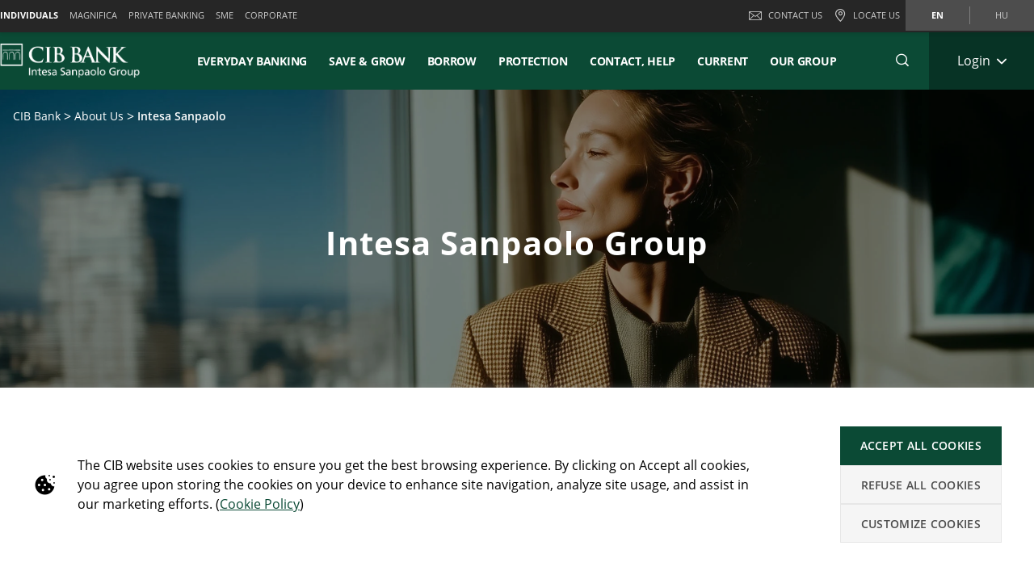

--- FILE ---
content_type: text/html;charset=UTF-8
request_url: https://www.cib.hu/en/Maganszemelyek/rolunk/isp.html
body_size: 36754
content:


	
	
	
	


	









	
	
	









<!DOCTYPE html>



<html 	lang="en"
class="no-js
"
dir="ltr"
data-bank="CIB" >
	
	
	
	
	

<head>

	

	
	<!-- BEGIN DATA LAYER -->
		<script> dataLayer = []; </script>


	
	
		
		
			
			
				
				
			
		
		
			
			
			
		
		
			
			
			
		
		
	
	<script>
		window.dataLayer = [{
			pageType: "genericPage",
			pageName:"CIB:Cib Bank:About Us:Intesa Sanpaolo",
			intesaBank: "CIB",
			siteLanguage: "En",
			siteCountry: "Hungary",
			portalSection: "public",
			visitorType: "guest",
			clientID: "",
			customerSegment: "Cib Bank",
			productFamily: "",
			productName: ""
		}];

		/*
		 *	"productName" was stored inside an object called pageLayer that it's currently replaced by dataLayer.
		 *	To be still easily accessible by frontend functions now it's stored inside the global variable "globalProductName".
		*/
		window.globalProductName = "";
	</script>

	<!-- END DATA LAYER -->
	
	<!-- BEGIN ANTI-FLICKER -->

	
		<!-- Anti-flicker snippet (recommended)  -->
		<style>.async-hide { opacity: 0 !important} </style>
		<script async>(function(a,s,y,n,c,h,i,d,e){s.className+=' '+y;h.start=1*new Date;
		h.end=i=function(){s.className=s.className.replace(RegExp(' ?'+y),'')};
		(a[n]=a[n]||[]).hide=h;setTimeout(function(){i();h.end=null},c);h.timeout=c;
		})(window,document.documentElement,'async-hide','dataLayer',4000,
		{'GTM-WJPNKGD':true});</script>

	<!-- END ANTI-FLICKER -->
	
	<!-- BEGIN GOOGLE TAG MANAGER -->

	
	
		<script async>(function(w,d,s,l,i){w[l]=w[l]||[];w[l].push({'gtm.start':
		new Date().getTime(),event:'gtm.js'});var f=d.getElementsByTagName(s)[0],
		j=d.createElement(s),dl=l!='dataLayer'?'%26l='+l:'';j.async=true;j.src=
		'https://www.googletagmanager.com/gtm.js?id='+i+dl;f.parentNode.insertBefore(j,f);
		})(window,document,'script','dataLayer','GTM-WJPNKGD');</script>
	

	<!-- End GOOGLE TAG MANAGER -->
	
	<!-- BEGIN HREFLANG -->

	
	
		
			
				
				
			
			
			
		
		
		
			
			
				
					
					
						
						
					
				
				
				
					<link rel="alternate" hreflang="en" href="https://www.cib.hu/en/Maganszemelyek/rolunk/isp.html">
				
			
			
		
		
		
			
			
				
					
					
						
						
					
				
				
				
					<link rel="alternate" hreflang="hu" href="https://www.cib.hu/Maganszemelyek/rolunk/isp.html">
				
			
			
		
	
	
	<!-- End HREFLANG -->
	
	<!-- BEGIN CANONICAL -->

	
		
			
			
			
		
		
		
			<link rel="canonical" href="https://www.cib.hu/en/Maganszemelyek/rolunk/isp.html"/>
		
	

	<!-- End CANONICAL -->
	
	<!-- BEGIN SCHEMA.ORG WEBSITE -->

	<script type="application/ld+json">
	
		{
			"@context": "https://schema.org",
			
			"@type": "WebSite",
			
			"url": "https://www.cib.hu",
			
			"name": "CIB Bank Ltd."
		}
	
	</script>

	<!-- End SCHEMA.ORG WEBSITE -->
	
	<!-- BEGIN SCHEMA.ORG BANK OR CREDIT UNION -->

	
		
	    
	
	    
	
	
		<script type="application/ld+json">
		
			{
				"@context": "https://schema.org",
				
				"@type": "BankOrCreditUnion",
				
				"name": "CIB Bank Ltd.",
				
				"image": "https://res.cloudinary.com/cib-bank/image/upload/prod/publicportal/commons/bank_logo.svg",
				
				"url": "https://www.cib.hu",
				
				"telephone": "(+36 1) 4 242 242",
				
				"priceRange": "0",
				
				"address": {
				
					"@type": "PostalAddress",
					
					"streetAddress": "Medve u. 4-14.",
					
					"addressLocality": "Budapest",
					
					"postalCode": "1027",
					
					"addressCountry": "Hungary"
				
				}
			}
		
		</script>
	

	<!-- End SCHEMA.ORG BANK OR CREDIT UNION -->

	
	
	
	<title>Intesa Sanpaolo</title>
	
	<!-- BEGIN META -->

		<meta charset="utf-8">
		<meta http-equiv="X-UA-Compatible" content="IE=edge,chrome=1">
		<meta name="viewport" content="width=device-width, user-scalable=no, initial-scale=1.0, minimum-scale=1.0, maximum-scale=1.0">
		<meta name="format-detection" content="telephone=no">
		<meta name="msapplication-TileColor" content="#ffffff">
		<meta name="msapplication-TileImage" content="/.resources/intesaSanPaolo-templating-module/templates/webresources/CIB/images/ms-icon-144x144.png">
		<meta name="theme-color" content="#ffffff">
		<meta name="turbolinks-cache-control">
		<meta name="turbolinks-visit-control" content="reload">

			<meta name="description" content="">

		<meta name="keywords" content="">
		
			 	<meta name="facebook-domain-verification" content="vn9z6smyzx4p1n7qk8t6l9fewaz501" />
		
			<meta name="robots" content="index, follow">
	
	<!-- END META -->
	
	<!-- BEGIN BEGIN SOCIAL MARKUP -->
	

	
		
					
		
		
		
		
		
		
		
		
		
		
		<!-- BEGIN SOCIAL MARKUP - TWITTER CARD-->

	<meta name="twitter:card" content= "summary" />
	<meta name="twitter:site" content="" />
	<meta name="twitter:creator" content="" />
	<meta name="twitter:url" content="https://www.cib.hu/en/Maganszemelyek/rolunk/isp.html" />
	<meta name="twitter:title" content= "" />
	<meta name="twitter:description" content= "" />
	<meta name="twitter:image" content="https://res.cloudinary.com/cib-bank/image/upload/v1759847394/prod/publicportal/kampanyok/2025/lc-ujarculat/lc-partner-bankgarancia-termekoldal-2880x840.jpg" />

		<!-- END SOCIAL MARKUP - TWITTER CARD -->
		
		<!-- BEGIN SOCIAL MARKUP - OPEN GRAPH  -->

	
	<meta property="og:type" content="">
	<meta property="og:title" content="">
	<meta property="og:url" content="https://www.cib.hu/en/Maganszemelyek/rolunk/isp.html">
	<meta property="og:description" content="">
	<meta property="og:locale" content="en_GB">
	<meta property="og:site_name" content="CIB Bank Ltd.">
	<meta property="og:image" content="https://res.cloudinary.com/cib-bank/image/upload/v1759847394/prod/publicportal/kampanyok/2025/lc-ujarculat/lc-partner-bankgarancia-termekoldal-2880x840.jpg">

		<!-- END SOCIAL MARKUP - OPEN GRAPH -->
	

	
	<!-- END SOCIAL MARKUP -->
	
	<!-- BEGIN FAVICON -->
	
		<link rel="icon" type="image/png" sizes="32x32" href="/.resources/intesaSanPaolo-templating-module/templates/webresources/CIB/images/favicon-32x32.png">
		<link rel="icon" type="image/png" sizes="96x96" href="/.resources/intesaSanPaolo-templating-module/templates/webresources/CIB/images/favicon-96x96.png">
		<link rel="icon" type="image/png" sizes="16x16" href="/.resources/intesaSanPaolo-templating-module/templates/webresources/CIB/images/favicon-16x16.png">
	
	<!-- END FAVICON -->
	
	<link rel="preconnect" href="https://res.cloudinary.com">
    <link rel="dns-prefetch" href="https://res.cloudinary.com">
    
    <link rel="preconnect" href="https://static.cdn-apple.com">
    <link rel="dns-prefetch" href="https://static.cdn-apple.com">
        
    <link rel="preconnect" href="https://www.google-analytics.com">
    <link rel="dns-prefetch" href="https://www.google-analytics.com">
    
    <link rel="preconnect" href="https://www.googletagmanager.com">
    <link rel="dns-prefetch" href="https://www.googletagmanager.com">
    
    
    <link rel="preconnect" href="https://www.vivocha.com">
    <link rel="dns-prefetch" href="https://www.vivocha.com">
        
    <link rel="preconnect" href="https://f2.vivocha.com">
    <link rel="dns-prefetch" href="https://f2.vivocha.com">

    <link rel="preconnect" href="https://cdn.vivocha.com">
    <link rel="dns-prefetch" href="https://cdn.vivocha.com">
    
    
	<link rel="manifest" href="/.resources/intesaSanPaolo-templating-module/templates/webresources/CIB/manifest.json">
	<meta name="turbolinks-visit-control" content="reload">
	
	<!-- BEGIN STYLES AND SCRIPTS -->

	
		
			
				
			
			
				<link rel="preload stylesheet" as="font" href="/.resources/intesaSanPaolo-templating-module/templates/webresources/CIB/styles/main-common~2025-11-24-12-32-12-000~cache.css" data-turbolinks-track="reload" crossorigin="anonymous"/>
				
			
		
			
				
			
			


		<link rel="preload stylesheet" as="style" href="/.resources/intesaSanPaolo-templating-module/templates/webresources/CIB/customs/css/reply.css?ver=5" data-turbolinks-track="reload"/>
		
		
			
				
			
			
				<script  data-turbolinks-eval="false" src="/.resources/intesaSanPaolo-templating-module/templates/webresources/CIB/vendors/modernizr~2021-04-14-19-18-11-570~cache.js" data-turbolinks-track="reload"></script>
				
			
		
			
				
			
			
		

		<script>
		if(window.navigator.userAgent.indexOf("MSIE ") == -1  
      		&& window.navigator.userAgent.indexOf("Trident") == -1 
    		&& window.navigator.userAgent.indexOf("MSIE") == -1){
            document.addEventListener('readystatechange', function(event) {
              if (document.readyState === 'complete') {
                var script = document.createElement("script");
            			script.async = true;
            			script.src = "https://static.cdn-apple.com/businesschat/start-chat-button/2/index.js";
            			document.head.appendChild(script);
              }
            });

    		
    		}
		</script>	<!-- END STYLES AND SCRIPTS -->
	
	<script>
		window.__HEADER_DATA__ = {
			"contextPath" : "",
		}
	</script>
	<style>	
	    @media(min-width: 768px) {
    		.comCarouselHero {
    		    min-height: 40vh;
    		}
    	}
	</style>
</head>

 	
	
	<body class="near-top fixed-top cib ">
		<input type="hidden" id="sourceUrlPage" value="/cib/Maganszemelyek/rolunk/isp" >
		
		<input type="hidden" id="templateNamePage" value="genericPage" >
		<input type="hidden" id="productIdPage" value="" >
        <input type="hidden" id="productNamePage" value="" >
        <input type="hidden" id="altTextPage" value="" >
		
		<!-- Google Tag Manager (noscript) -->
		
		
			<noscript><iframe src="https://www.googletagmanager.com/ns.html?id=GTM-WJPNKGD"
			height="0" width="0" style="display:none;visibility:hidden"></iframe></noscript>
		
		<!-- End Google Tag Manager (noscript) -->
		
		<!--[if lt IE 9]>
		<p class="browsehappy">You are using an <strong>outdated</strong> browser. Please <a href="http://browsehappy.com/">upgrade your browser</a> to improve your experience.</p>
		<![endif]-->
		
		
		
			<input type="hidden" id="genericSettings" value='{"decimals": "0","decimal": "&#44;","separator": "&nbsp;", "decimals_number": "2","decimal_number": "&#44;","separator_number": "&nbsp;" }'>
		
		
		
		
<nav class="skiplink" id="skiplink" role="navigation">
		
	<p class="isVisuallyHidden">Skiplinks</p>

	
	
    <ul>
        <li class="skiplink__item"><a class="skiplink__link" accesskey="0" href="#mainContainer" title="[ALT + 0]" target="_self" aria-label="Skip to main content of the page">Skip to main content of the page</a></li>
        <li class="skiplink__item"><a class="skiplink__link" accesskey="1" href="#siteNavigation" title="[ALT + 1]" target="_self" aria-label="Skip to site navigation">Skip to site navigation</a></li>
        <li class="skiplink__item"><a class="skiplink__link" accesskey="2" href="#main" title="[ALT + 2]" target="_self" aria-label="Skip to content">Skip to content</a></li>
        <li class="skiplink__item"><a class="skiplink__link" accesskey="3" href="#sitemapNavigation" title="[ALT + 3]" target="_self" aria-label="Sitemap">Sitemap</a></li>
        <li class="skiplink__item skiplink__footerContact"><a class="skiplink__link" accesskey="4" href="#footerContact" title="[ALT + 4]" target="_self" aria-label="Contact">Contact</a></li>
    </ul>
		

</nav><header class="header " data-component="Header">
		
	<div class="header__wrapper">


	
<!-- topNavigation -->
<nav class="navigation topNavigation" role="navigation">

	<div class="container row">
	
		
<div class="topNavigation__control">

	<ul class="navigation__menu">
	

		<div style="display: none; visibility: hidden;" aria-hidden="true" class = "closeLabel">Close</div>
		<div style="display: none; visibility: hidden;" aria-hidden="true" class = "openLabel">Expand</div>
		<div style="display: none; visibility: hidden;" aria-hidden="true" class = "accordionMenu">Navigation menu</div>

		<li
				class="navigation__item"
		>
			<a
					class="dropdownNavigation__btn navigation__link js-dropdownNavigation "
					role="button"
					aria-controls="ariaDropdownNavigation"
					aria-expanded="false"
					href="javascript:;"
					title="Navigation menu"
					tabindex="0"
					aria-label="Expand Navigation menu"
				>
					Individuals
			</a>
		</li>
		
	</ul>
	
</div>

<div class="navigation__sideA dropdownNavigation" id="ariaDropdownNavigation" role="tabpanel" >

	<!-- menu primary -->
	<ul class="navigation__menu " role="navigation">
	
		

	
	<li class="navigation__item active">
	
		<a class="navigation__link " href="/en/Maganszemelyek" title="Individuals" aria-label="Individuals" data-turbolinks="false" aria-current="location">Individuals</a>
		
	</li>
	


	
	<li class="navigation__item ">
	
		<a class="navigation__link " href="/en/magnifica" title="Magnifica" aria-label="Magnifica" data-turbolinks="false" >Magnifica</a>
		
	</li>
	


	
	<li class="navigation__item ">
	
		<a class="navigation__link " href="/en/private_banking" title="Private Banking" aria-label="Private Banking" data-turbolinks="false" >Private Banking</a>
		
	</li>
	


	
	<li class="navigation__item ">
	
		<a class="navigation__link " href="/en/egyeni-es-kisvallalkozasok" title="SME" aria-label="SME" data-turbolinks="false" >SME</a>
		
	</li>
	


	
	<li class="navigation__item ">
	
		<a class="navigation__link " href="/en/vallalatok" title="Corporate" aria-label="Corporate" data-turbolinks="false" >Corporate</a>
		
	</li>
	



		
	</ul>
	

</div>


<!-- float-inverse -->
<div class="navigation__sideB">

	<!-- menu corporate -->
	<ul class="navigation__corporate ">
	
		

	<li class="navigation__item hidden-xs">
	
		<a
					aria-label="Contact Us"
				class="navigation__link" href="/en/Maganszemelyek/leave-message.html" title="Contact Us" data-turbolinks="false">
		
			<span class="icon icon-ic_mail"></span>
			Contact Us
			
		</a>
		
	</li>

			
		

	<li class="navigation__item">
	
		<a
					aria-label="Locate Us"
				class="navigation__link" href="/en/Maganszemelyek/leave-message/branch.html" title="Locate Us" data-turbolinks="false">
		
			<span class="icon icon-ic_locator icon-locator-mobile-separator" aria-label="Locate Us"></span>
			<span class="hidden-xs">Locate Us</span>
			
		</a>
		
	</li>
			
		
	</ul>
	
	

	
	<!-- menu language -->
	<ul class="navigation__language ">
	
		
			
			

    			<li class="navigation__item active">
    			
    				<a aria-label="Change language to en" class="navigation__link" href="/en/Maganszemelyek/rolunk/isp.html" data-lang="en" title="Change language to en">en</a>
    				
    			</li>
		
			
			

    			<li class="navigation__item ">
    			
    				<a aria-label="Change language to hu" class="navigation__link" href="/Maganszemelyek/rolunk/isp.html" data-lang="hu" title="Change language to hu">hu</a>
    				
    			</li>
		
	</ul>
	
	
	
</div>
		
	</div>
	
</nav>
<!-- //topNavigation -->









	


<!-- content-burger -->
<div class="content-burger js-content-burger  blurredMenuVerion">

	<div class="container row">
	
		<!-- menuFullWindow -->
		<div class="menuFullWindow j-menuFullWindow " id="menuFullWindow">
		
			<nav class="navigationMenu" role="navigation">
			
				<div class="container row">
				
					<div class="row menuFullWindow__header">
					
						
													
								<span class="span-logo-isp">

									<img alt="Cib Logo" class="logo-bank lazyload" src="https://res.cloudinary.com/cib-bank/image/upload/fl_lossy/c_scale,w_auto/f_auto,q_auto/dpr_auto/prod/publicportal/commons/bank_logo.svg" data-src="https://res.cloudinary.com/cib-bank/image/upload/fl_lossy/c_scale,w_auto/f_auto,q_auto/dpr_auto/prod/publicportal/commons/bank_logo.svg" title="CIB BANK">
									
									<img alt="Cib Logo" class="logo-bank logo-bank--negative lazyload" src="https://res.cloudinary.com/cib-bank/image/upload/fl_lossy/c_scale,w_auto/f_auto,q_auto/dpr_auto/prod/publicportal/commons/bank_logo.svg" data-src="https://res.cloudinary.com/cib-bank/image/upload/fl_lossy/c_scale,w_auto/f_auto,q_auto/dpr_auto/prod/publicportal/commons/bank_logo.svg" title="CIB BANK">
								
								</span>
								
							</a>
							 


						<a href="javascript:;"  aria-label="Close Main menu" class="menuFW--close" title="Close the navigation menu" role="button">
						
							
								<span class="menuFW--text">Close</span>
								
							
							<i class="icon icon-ic_close"></i>
							
						</a>
						
					</div>
					<!-- //menuFullWindow__header -->
					
					<div class="row menuFullWindow__content" id="siteNavigation">
						
<input type="hidden" class="expand-label" value="Expand"/>
<input type="hidden" class="close-label" value="Close"/>


<div class="menuFullWindow__sideA col-md-8 col-sm-10 hidden-xs">

	<ul class="navigation__primary">
				<!-- //CR-9059 - Main menu items function
					Il task richiede che il sottomenu desktop venga visualizzato solo nel caso in cui i link figli del componente siano più di uno.
					Viene prima calcolato il numero di link figli del componente e successivamente vengono effettuati i controlli sulla variabile numLinks. -->















				<!-- //Fine calcolo numero di link -->
			<li role="none" class="navigation__primary__item active">
					<a data-expand-label="Expand Everyday Banking" data-close-label="Everyday Banking"  aria-label="Everyday Banking" aria-expanded="true"  tabindex="0" data-toggle="collapse" data-target="#4f0069ca-b22f-4722-ba8c-517c8f91ce29" aria-controls="4f0069ca-b22f-4722-ba8c-517c8f91ce29" role="button"  class="navigation__primary__link" title="Everyday Banking" 
	
	

>Everyday Banking</a>
					</li>
				<!-- //CR-9059 - Main menu items function
					Il task richiede che il sottomenu desktop venga visualizzato solo nel caso in cui i link figli del componente siano più di uno.
					Viene prima calcolato il numero di link figli del componente e successivamente vengono effettuati i controlli sulla variabile numLinks. -->













				<!-- //Fine calcolo numero di link -->
			<li role="none" class="navigation__primary__item ">
					<a data-expand-label="Expand Save & Grow" data-close-label="Save & Grow"  aria-label="Expand Save & Grow" aria-expanded="false"  tabindex="0" data-toggle="collapse" data-target="#ca95a3ef-319a-47dd-91e7-ad938b1995cc" aria-controls="ca95a3ef-319a-47dd-91e7-ad938b1995cc" role="button"  class="navigation__primary__link" title="Save & Grow" 
	
	

>Save & Grow</a>
					</li>
				<!-- //CR-9059 - Main menu items function
					Il task richiede che il sottomenu desktop venga visualizzato solo nel caso in cui i link figli del componente siano più di uno.
					Viene prima calcolato il numero di link figli del componente e successivamente vengono effettuati i controlli sulla variabile numLinks. -->













				<!-- //Fine calcolo numero di link -->
			<li role="none" class="navigation__primary__item ">
					<a data-expand-label="Expand Borrow" data-close-label="Borrow"  aria-label="Expand Borrow" aria-expanded="false"  tabindex="0" data-toggle="collapse" data-target="#535bef78-183b-4237-9fcd-f708b59ee763" aria-controls="535bef78-183b-4237-9fcd-f708b59ee763" role="button"  class="navigation__primary__link" title="Borrow" 
	
	

>Borrow</a>
					</li>
				<!-- //CR-9059 - Main menu items function
					Il task richiede che il sottomenu desktop venga visualizzato solo nel caso in cui i link figli del componente siano più di uno.
					Viene prima calcolato il numero di link figli del componente e successivamente vengono effettuati i controlli sulla variabile numLinks. -->













				<!-- //Fine calcolo numero di link -->
			<li role="none" class="navigation__primary__item ">
					<a data-expand-label="Expand Protection" data-close-label="Protection"  aria-label="Expand Protection" aria-expanded="false"  tabindex="0" data-toggle="collapse" data-target="#b24d95e4-ace6-48e1-97e3-e922f8752acb" aria-controls="b24d95e4-ace6-48e1-97e3-e922f8752acb" role="button"  class="navigation__primary__link" title="Protection" 
	
	

>Protection</a>
					</li>
				<!-- //CR-9059 - Main menu items function
					Il task richiede che il sottomenu desktop venga visualizzato solo nel caso in cui i link figli del componente siano più di uno.
					Viene prima calcolato il numero di link figli del componente e successivamente vengono effettuati i controlli sulla variabile numLinks. -->













				<!-- //Fine calcolo numero di link -->
			<li role="none" class="navigation__primary__item ">
					<a data-expand-label="Expand Contact, Help" data-close-label="Contact, Help"  aria-label="Expand Contact, Help" aria-expanded="false"  tabindex="0" data-toggle="collapse" data-target="#8f1bca89-92c1-4140-ba0e-762df76bdb56" aria-controls="8f1bca89-92c1-4140-ba0e-762df76bdb56" role="button"  class="navigation__primary__link" title="Contact, Help" 
	
	

>Contact, Help</a>
					</li>
				<!-- //CR-9059 - Main menu items function
					Il task richiede che il sottomenu desktop venga visualizzato solo nel caso in cui i link figli del componente siano più di uno.
					Viene prima calcolato il numero di link figli del componente e successivamente vengono effettuati i controlli sulla variabile numLinks. -->














				<!-- //Fine calcolo numero di link -->
			<li role="none" class="navigation__primary__item ">
					<a data-expand-label="Expand Current" data-close-label="Current"  aria-label="Expand Current" aria-expanded="false"  tabindex="0" data-toggle="collapse" data-target="#7965d6ac-6179-43ce-9fa2-6dd25a515814" aria-controls="7965d6ac-6179-43ce-9fa2-6dd25a515814" role="button"  class="navigation__primary__link" title="Current" 
	
	

>Current</a>
					</li>
		
	</ul>
	
</div>

<div class="menuFullWindow__sideB menuFullWindow__scollWindow col-md-16 col-sm-14 col-24">

	<div class="menuFullWindow__scollWindowInner">
	
			

<!-- //CR-9059 - Main menu items function
Il task richiede che il sottomenu mobile venga visualizzato solo nel caso in cui i link figli del componente siano più di uno.
Viene prima calcolato il numero di link figli del componente e successivamente vengono effettuati i controlli sulla variabile numLinks. -->






		<!-- Nel caso in cui volessero vederlo a prescindere in presenza del link con immagine basterà inserire numLinks = 2 dove indicato -->






		<!-- Nel caso in cui volessero vederlo a prescindere in presenza del link con immagine basterà inserire numLinks = 2 dove indicato -->





		<!-- Nel caso in cui volessero vederlo a prescindere in presenza del link con immagine basterà inserire numLinks = 2 dove indicato -->

<!-- //Fine calcolo numero di link -->

<div class="mobileControl openMenu row">
	<!-- //Se il numero di link è diverso da 1 allora viene visualizzato il comportamento classico da accordion -->
		<a
			aria-expanded="false"
			aria-label="Expand Everyday Banking"
			data-expand-label="Expand Everyday Banking"
			data-close-label="Close Everyday Banking"
			class="mobileControl__link js-mobileControl"
			href="javascript:;" 
	
	


			role="button"
		>
			Everyday Banking
		</a>
	
</div>

	<div class="menuFullWindow__tabPanel">



	
		<div class="menuFullWindow__tabPanelRow row">
		
			
				<div class="menuFullWindow__subMenu col-lg-12 col-sm-24 menuFullWindow__subMenu__0">
				

	
	
		<a class="menuFullWindow__macroLink" href="/en/Maganszemelyek/Bankszamlak.html" data-turbolinks="false" aria-label="Bank Accounts">Bank Accounts</a>

	
		
		

				<a class="menuFullWindow__macroLink new-menu__sideB__macroLink" href="/en/Maganszemelyek/Bankszamlak.html"  data-turbolinks="false" aria-label = "Bank Accounts">Bank Accounts<i class="icon-arrow_left"></i></a>


	<ul class="navigation__secondary">
	
	
	
	<li><a
			class="navigation__link"
			href="/en/Maganszemelyek/Bankszamlak/ECO_Bankszamla.html"
			title="ECO Bank Account"

	
	

			data-turbolinks="false"
			aria-label="ECO Bank Account"
		>
			ECO Bank Account</a></li>

		
	
		
	
		
	
		
	
		
	
		

	</ul>	
	<ul class="navigation__secondary new-menu__sideB__navigation">
	
	
	
	<li><a
			class="navigation__link"
			href="/en/Maganszemelyek/Bankszamlak/ECO_Bankszamla.html"
			title="ECO Bank Account"

	
	

			data-turbolinks="false"
			aria-label="ECO Bank Account"
		>
			ECO Bank Account</a></li>

		
	
		
	
		
	
		
	
		
	
		

	</ul>	
	
					
				</div>
			
				
			
				<div class="menuFullWindow__subMenu col-lg-12 col-sm-24 menuFullWindow__subMenu__1">
				

	
	
		<a class="menuFullWindow__macroLink" href="/en/Maganszemelyek/bankkartyak.html" data-turbolinks="false" aria-label="Bankcards">Bankcards</a>

	
		
		

				<a class="menuFullWindow__macroLink new-menu__sideB__macroLink" href="/en/Maganszemelyek/bankkartyak.html"  data-turbolinks="false" aria-label = "Bankcards">Bankcards<i class="icon-arrow_left"></i></a>


	<ul class="navigation__secondary">
	
	
	
	<li><a
			class="navigation__link"
			href="/en/Maganszemelyek/bankkartyak/visa_elektronikus_bankkartya.html"
			title="Visa Inspire Electronic Bank Card"

	
	
	
	

			data-turbolinks="false"
			aria-label="Visa Inspire Electronic Bank Card"
		>
			Visa Inspire Electronic Bank Card</a></li>

		
	
	
	<li><a
			class="navigation__link"
			href="/en/Maganszemelyek/bankkartyak/visa_dombornyomott_bankkartya.html"
			title="Visa Inspire Embossed Bank Card"

	
	
	
	

			data-turbolinks="false"
			aria-label="Visa Inspire Embossed Bank Card"
		>
			Visa Inspire Embossed Bank Card</a></li>

		
	
		
	
	
	<li><a
			class="navigation__link"
			href="/en/Maganszemelyek/bankkartyak/mastercard_gold_bankkartya.html"
			title="MasterCard Gold Debit Bank Card"

	
	
	
	

			data-turbolinks="false"
			aria-label="MasterCard Gold Debit Bank Card"
		>
			MasterCard Gold Debit Bank Card</a></li>

		
	
	
	<li><a
			class="navigation__link"
			href="/en/Maganszemelyek/bankkartyak/optimum_hitelkartya.html"
			title="Optimum Credit Card"

	
	
	
		
			data-new="Cashback promotion!"
		
	

			data-turbolinks="false"
			aria-label="Optimum Credit Card"
		>
			Optimum Credit Card</a></li>

		
	
	
	<li><a
			class="navigation__link"
			href="/en/Maganszemelyek/bankkartyak/mastercard_gold_hitelkartya.html"
			title="Mastercard Gold Credit Card"

	
	
	
		
			data-new="Cashback promotion!"
		
	

			data-turbolinks="false"
			aria-label="Mastercard Gold Credit Card"
		>
			Mastercard Gold Credit Card</a></li>

		

	</ul>	
	<ul class="navigation__secondary new-menu__sideB__navigation">
	
	
	
	<li><a
			class="navigation__link"
			href="/en/Maganszemelyek/bankkartyak/visa_elektronikus_bankkartya.html"
			title="Visa Inspire Electronic Bank Card"

	
	
	
	

			data-turbolinks="false"
			aria-label="Visa Inspire Electronic Bank Card"
		>
			Visa Inspire Electronic Bank Card</a></li>

		
	
	
	<li><a
			class="navigation__link"
			href="/en/Maganszemelyek/bankkartyak/visa_dombornyomott_bankkartya.html"
			title="Visa Inspire Embossed Bank Card"

	
	
	
	

			data-turbolinks="false"
			aria-label="Visa Inspire Embossed Bank Card"
		>
			Visa Inspire Embossed Bank Card</a></li>

		
	
		
	
	
	<li><a
			class="navigation__link"
			href="/en/Maganszemelyek/bankkartyak/mastercard_gold_bankkartya.html"
			title="MasterCard Gold Debit Bank Card"

	
	
	
	

			data-turbolinks="false"
			aria-label="MasterCard Gold Debit Bank Card"
		>
			MasterCard Gold Debit Bank Card</a></li>

		
	
	
	<li><a
			class="navigation__link"
			href="/en/Maganszemelyek/bankkartyak/optimum_hitelkartya.html"
			title="Optimum Credit Card"

	
	
	
		
			data-new="Cashback promotion!"
		
	

			data-turbolinks="false"
			aria-label="Optimum Credit Card"
		>
			Optimum Credit Card</a></li>

		
	
	
	<li><a
			class="navigation__link"
			href="/en/Maganszemelyek/bankkartyak/mastercard_gold_hitelkartya.html"
			title="Mastercard Gold Credit Card"

	
	
	
		
			data-new="Cashback promotion!"
		
	

			data-turbolinks="false"
			aria-label="Mastercard Gold Credit Card"
		>
			Mastercard Gold Credit Card</a></li>

		

	</ul>	
	
					
				</div>
			
				
			
		</div>
		
	
		<div class="menuFullWindow__tabPanelRow row">
		
			
				<div class="menuFullWindow__subMenu col-lg-12 col-sm-24 menuFullWindow__subMenu__2">
				

	
	
		<a class="menuFullWindow__macroLink" href="/en/Maganszemelyek/digitalis_bank.html" data-turbolinks="false" aria-label="Digital Bank">Digital Bank</a>

	
		
		

				<a class="menuFullWindow__macroLink new-menu__sideB__macroLink" href="/en/Maganszemelyek/digitalis_bank.html"  data-turbolinks="false" aria-label = "Digital Bank">Digital Bank<i class="icon-arrow_left"></i></a>


	<ul class="navigation__secondary">
	
	
	
	<li><a
			class="navigation__link"
			href="/en/Maganszemelyek/digitalis_bank/mobilalkalmazas.html"
			title="CIB Bank Mobile Application"

	
	

			data-turbolinks="false"
			aria-label="CIB Bank Mobile Application"
		>
			CIB Bank Mobile Application</a></li>

		
	
	
	<li><a
			class="navigation__link"
			href="/en/Maganszemelyek/digitalis_bank/online.html"
			title="CIB Bank Online"

	
	

			data-turbolinks="false"
			aria-label="CIB Bank Online"
		>
			CIB Bank Online</a></li>

		
	
		
	
	
	<li><a
			class="navigation__link"
			href="/en/Maganszemelyek/digitalis_bank/eBroker.html"
			title="eBroker"

	
	

			data-turbolinks="false"
			aria-label="eBroker"
		>
			eBroker</a></li>

		
	
	
	<li><a
			class="navigation__link"
			href="/en/Maganszemelyek/bankkartyak/mobilfizetes.html"
			title="Google Pay / Apple Pay"

	
	

			data-turbolinks="false"
			aria-label="Google Pay / Apple Pay"
		>
			Google Pay / Apple Pay</a></li>

		
	
	
	<li><a
			class="navigation__link"
			href="/en/Maganszemelyek/bankkartyak/digitalis-fizetes.html"
			title="Garmin Pay / Xiaomi Pay / Fidesmo Pay"

	
	

			data-turbolinks="false"
			aria-label="Garmin Pay / Xiaomi Pay / Fidesmo Pay"
		>
			Garmin Pay / Xiaomi Pay / Fidesmo Pay</a></li>

		

	</ul>	
	<ul class="navigation__secondary new-menu__sideB__navigation">
	
	
	
	<li><a
			class="navigation__link"
			href="/en/Maganszemelyek/digitalis_bank/mobilalkalmazas.html"
			title="CIB Bank Mobile Application"

	
	

			data-turbolinks="false"
			aria-label="CIB Bank Mobile Application"
		>
			CIB Bank Mobile Application</a></li>

		
	
	
	<li><a
			class="navigation__link"
			href="/en/Maganszemelyek/digitalis_bank/online.html"
			title="CIB Bank Online"

	
	

			data-turbolinks="false"
			aria-label="CIB Bank Online"
		>
			CIB Bank Online</a></li>

		
	
		
	
	
	<li><a
			class="navigation__link"
			href="/en/Maganszemelyek/digitalis_bank/eBroker.html"
			title="eBroker"

	
	

			data-turbolinks="false"
			aria-label="eBroker"
		>
			eBroker</a></li>

		
	
	
	<li><a
			class="navigation__link"
			href="/en/Maganszemelyek/bankkartyak/mobilfizetes.html"
			title="Google Pay / Apple Pay"

	
	

			data-turbolinks="false"
			aria-label="Google Pay / Apple Pay"
		>
			Google Pay / Apple Pay</a></li>

		
	
	
	<li><a
			class="navigation__link"
			href="/en/Maganszemelyek/bankkartyak/digitalis-fizetes.html"
			title="Garmin Pay / Xiaomi Pay / Fidesmo Pay"

	
	

			data-turbolinks="false"
			aria-label="Garmin Pay / Xiaomi Pay / Fidesmo Pay"
		>
			Garmin Pay / Xiaomi Pay / Fidesmo Pay</a></li>

		

	</ul>	
	
					
				</div>
			
				
			
		</div>
		



	<div class="menuFullWindow__tabPanelRow new-menu__sideB__row row">
			
				
					<div class="menuFullWindow__subMenu col-lg-6 col-sm-6 menuFullWindow__subMenu__0">
					

	
	
		<a class="menuFullWindow__macroLink" href="/en/Maganszemelyek/Bankszamlak.html" data-turbolinks="false" aria-label="Bank Accounts">Bank Accounts</a>

	
		
		

				<a class="menuFullWindow__macroLink new-menu__sideB__macroLink" href="/en/Maganszemelyek/Bankszamlak.html"  data-turbolinks="false" aria-label = "Bank Accounts">Bank Accounts<i class="icon-arrow_left"></i></a>


	<ul class="navigation__secondary">
	
	
	
	<li><a
			class="navigation__link"
			href="/en/Maganszemelyek/Bankszamlak/ECO_Bankszamla.html"
			title="ECO Bank Account"

	
	

			data-turbolinks="false"
			aria-label="ECO Bank Account"
		>
			ECO Bank Account</a></li>

		
	
		
	
		
	
		
	
		
	
		

	</ul>	
	<ul class="navigation__secondary new-menu__sideB__navigation">
	
	
	
	<li><a
			class="navigation__link"
			href="/en/Maganszemelyek/Bankszamlak/ECO_Bankszamla.html"
			title="ECO Bank Account"

	
	

			data-turbolinks="false"
			aria-label="ECO Bank Account"
		>
			ECO Bank Account</a></li>

		
	
		
	
		
	
		
	
		
	
		

	</ul>	
	
						
					</div>
					
					
				
					<div class="menuFullWindow__subMenu col-lg-6 col-sm-6 menuFullWindow__subMenu__1">
					

	
	
		<a class="menuFullWindow__macroLink" href="/en/Maganszemelyek/bankkartyak.html" data-turbolinks="false" aria-label="Bankcards">Bankcards</a>

	
		
		

				<a class="menuFullWindow__macroLink new-menu__sideB__macroLink" href="/en/Maganszemelyek/bankkartyak.html"  data-turbolinks="false" aria-label = "Bankcards">Bankcards<i class="icon-arrow_left"></i></a>


	<ul class="navigation__secondary">
	
	
	
	<li><a
			class="navigation__link"
			href="/en/Maganszemelyek/bankkartyak/visa_elektronikus_bankkartya.html"
			title="Visa Inspire Electronic Bank Card"

	
	
	
	

			data-turbolinks="false"
			aria-label="Visa Inspire Electronic Bank Card"
		>
			Visa Inspire Electronic Bank Card</a></li>

		
	
	
	<li><a
			class="navigation__link"
			href="/en/Maganszemelyek/bankkartyak/visa_dombornyomott_bankkartya.html"
			title="Visa Inspire Embossed Bank Card"

	
	
	
	

			data-turbolinks="false"
			aria-label="Visa Inspire Embossed Bank Card"
		>
			Visa Inspire Embossed Bank Card</a></li>

		
	
		
	
	
	<li><a
			class="navigation__link"
			href="/en/Maganszemelyek/bankkartyak/mastercard_gold_bankkartya.html"
			title="MasterCard Gold Debit Bank Card"

	
	
	
	

			data-turbolinks="false"
			aria-label="MasterCard Gold Debit Bank Card"
		>
			MasterCard Gold Debit Bank Card</a></li>

		
	
	
	<li><a
			class="navigation__link"
			href="/en/Maganszemelyek/bankkartyak/optimum_hitelkartya.html"
			title="Optimum Credit Card"

	
	
	
		
			data-new="Cashback promotion!"
		
	

			data-turbolinks="false"
			aria-label="Optimum Credit Card"
		>
			Optimum Credit Card</a></li>

		
	
	
	<li><a
			class="navigation__link"
			href="/en/Maganszemelyek/bankkartyak/mastercard_gold_hitelkartya.html"
			title="Mastercard Gold Credit Card"

	
	
	
		
			data-new="Cashback promotion!"
		
	

			data-turbolinks="false"
			aria-label="Mastercard Gold Credit Card"
		>
			Mastercard Gold Credit Card</a></li>

		

	</ul>	
	<ul class="navigation__secondary new-menu__sideB__navigation">
	
	
	
	<li><a
			class="navigation__link"
			href="/en/Maganszemelyek/bankkartyak/visa_elektronikus_bankkartya.html"
			title="Visa Inspire Electronic Bank Card"

	
	
	
	

			data-turbolinks="false"
			aria-label="Visa Inspire Electronic Bank Card"
		>
			Visa Inspire Electronic Bank Card</a></li>

		
	
	
	<li><a
			class="navigation__link"
			href="/en/Maganszemelyek/bankkartyak/visa_dombornyomott_bankkartya.html"
			title="Visa Inspire Embossed Bank Card"

	
	
	
	

			data-turbolinks="false"
			aria-label="Visa Inspire Embossed Bank Card"
		>
			Visa Inspire Embossed Bank Card</a></li>

		
	
		
	
	
	<li><a
			class="navigation__link"
			href="/en/Maganszemelyek/bankkartyak/mastercard_gold_bankkartya.html"
			title="MasterCard Gold Debit Bank Card"

	
	
	
	

			data-turbolinks="false"
			aria-label="MasterCard Gold Debit Bank Card"
		>
			MasterCard Gold Debit Bank Card</a></li>

		
	
	
	<li><a
			class="navigation__link"
			href="/en/Maganszemelyek/bankkartyak/optimum_hitelkartya.html"
			title="Optimum Credit Card"

	
	
	
		
			data-new="Cashback promotion!"
		
	

			data-turbolinks="false"
			aria-label="Optimum Credit Card"
		>
			Optimum Credit Card</a></li>

		
	
	
	<li><a
			class="navigation__link"
			href="/en/Maganszemelyek/bankkartyak/mastercard_gold_hitelkartya.html"
			title="Mastercard Gold Credit Card"

	
	
	
		
			data-new="Cashback promotion!"
		
	

			data-turbolinks="false"
			aria-label="Mastercard Gold Credit Card"
		>
			Mastercard Gold Credit Card</a></li>

		

	</ul>	
	
						
					</div>
					
					
			
			
				
					<div class="menuFullWindow__subMenu col-lg-6 col-sm-6 menuFullWindow__subMenu__2">
					

	
	
		<a class="menuFullWindow__macroLink" href="/en/Maganszemelyek/digitalis_bank.html" data-turbolinks="false" aria-label="Digital Bank">Digital Bank</a>

	
		
		

				<a class="menuFullWindow__macroLink new-menu__sideB__macroLink" href="/en/Maganszemelyek/digitalis_bank.html"  data-turbolinks="false" aria-label = "Digital Bank">Digital Bank<i class="icon-arrow_left"></i></a>


	<ul class="navigation__secondary">
	
	
	
	<li><a
			class="navigation__link"
			href="/en/Maganszemelyek/digitalis_bank/mobilalkalmazas.html"
			title="CIB Bank Mobile Application"

	
	

			data-turbolinks="false"
			aria-label="CIB Bank Mobile Application"
		>
			CIB Bank Mobile Application</a></li>

		
	
	
	<li><a
			class="navigation__link"
			href="/en/Maganszemelyek/digitalis_bank/online.html"
			title="CIB Bank Online"

	
	

			data-turbolinks="false"
			aria-label="CIB Bank Online"
		>
			CIB Bank Online</a></li>

		
	
		
	
	
	<li><a
			class="navigation__link"
			href="/en/Maganszemelyek/digitalis_bank/eBroker.html"
			title="eBroker"

	
	

			data-turbolinks="false"
			aria-label="eBroker"
		>
			eBroker</a></li>

		
	
	
	<li><a
			class="navigation__link"
			href="/en/Maganszemelyek/bankkartyak/mobilfizetes.html"
			title="Google Pay / Apple Pay"

	
	

			data-turbolinks="false"
			aria-label="Google Pay / Apple Pay"
		>
			Google Pay / Apple Pay</a></li>

		
	
	
	<li><a
			class="navigation__link"
			href="/en/Maganszemelyek/bankkartyak/digitalis-fizetes.html"
			title="Garmin Pay / Xiaomi Pay / Fidesmo Pay"

	
	

			data-turbolinks="false"
			aria-label="Garmin Pay / Xiaomi Pay / Fidesmo Pay"
		>
			Garmin Pay / Xiaomi Pay / Fidesmo Pay</a></li>

		

	</ul>	
	<ul class="navigation__secondary new-menu__sideB__navigation">
	
	
	
	<li><a
			class="navigation__link"
			href="/en/Maganszemelyek/digitalis_bank/mobilalkalmazas.html"
			title="CIB Bank Mobile Application"

	
	

			data-turbolinks="false"
			aria-label="CIB Bank Mobile Application"
		>
			CIB Bank Mobile Application</a></li>

		
	
	
	<li><a
			class="navigation__link"
			href="/en/Maganszemelyek/digitalis_bank/online.html"
			title="CIB Bank Online"

	
	

			data-turbolinks="false"
			aria-label="CIB Bank Online"
		>
			CIB Bank Online</a></li>

		
	
		
	
	
	<li><a
			class="navigation__link"
			href="/en/Maganszemelyek/digitalis_bank/eBroker.html"
			title="eBroker"

	
	

			data-turbolinks="false"
			aria-label="eBroker"
		>
			eBroker</a></li>

		
	
	
	<li><a
			class="navigation__link"
			href="/en/Maganszemelyek/bankkartyak/mobilfizetes.html"
			title="Google Pay / Apple Pay"

	
	

			data-turbolinks="false"
			aria-label="Google Pay / Apple Pay"
		>
			Google Pay / Apple Pay</a></li>

		
	
	
	<li><a
			class="navigation__link"
			href="/en/Maganszemelyek/bankkartyak/digitalis-fizetes.html"
			title="Garmin Pay / Xiaomi Pay / Fidesmo Pay"

	
	

			data-turbolinks="false"
			aria-label="Garmin Pay / Xiaomi Pay / Fidesmo Pay"
		>
			Garmin Pay / Xiaomi Pay / Fidesmo Pay</a></li>

		

	</ul>	
	
						
					</div>
					
					
			
	</div>

	</div>
	<!-- //menuFullWindow__tabPanel -->
			

<!-- //CR-9059 - Main menu items function
Il task richiede che il sottomenu mobile venga visualizzato solo nel caso in cui i link figli del componente siano più di uno.
Viene prima calcolato il numero di link figli del componente e successivamente vengono effettuati i controlli sulla variabile numLinks. -->






		<!-- Nel caso in cui volessero vederlo a prescindere in presenza del link con immagine basterà inserire numLinks = 2 dove indicato -->





		<!-- Nel caso in cui volessero vederlo a prescindere in presenza del link con immagine basterà inserire numLinks = 2 dove indicato -->




		<!-- Nel caso in cui volessero vederlo a prescindere in presenza del link con immagine basterà inserire numLinks = 2 dove indicato -->
				<!-- Qui -->

<!-- //Fine calcolo numero di link -->

<div class="mobileControl  row">
	<!-- //Se il numero di link è diverso da 1 allora viene visualizzato il comportamento classico da accordion -->
		<a
			aria-expanded="false"
			aria-label="Expand Save & Grow"
			data-expand-label="Expand Save & Grow"
			data-close-label="Close Save & Grow"
			class="mobileControl__link js-mobileControl"
			href="javascript:;" 
	
	


			role="button"
		>
			Save & Grow
		</a>
	
</div>

	<div class="menuFullWindow__tabPanel">



	
		<div class="menuFullWindow__tabPanelRow row">
		
			
				<div class="menuFullWindow__subMenu col-lg-12 col-sm-24 menuFullWindow__subMenu__0">
				

	
	
		<a class="menuFullWindow__macroLink" href="/en/Maganszemelyek/megtakaritasok.html" data-turbolinks="false" aria-label="Save &amp; Grow">Save &amp; Grow</a>

	
		
		

				<a class="menuFullWindow__macroLink new-menu__sideB__macroLink" href="/en/Maganszemelyek/megtakaritasok.html"  data-turbolinks="false" aria-label = "Save &amp; Grow">Save &amp; Grow<i class="icon-arrow_left"></i></a>


	<ul class="navigation__secondary">
	
	
	
	<li><a
			class="navigation__link"
			href="/en/Maganszemelyek/megtakaritasok/withSAVE.html"
			title="#withSAVE"

	
	

			data-turbolinks="false"
			aria-label="#withSAVE"
		>
			#withSAVE</a></li>

		
	
		
	
		
	
		
	
	
	<li><a
			class="navigation__link"
			href="/en/Maganszemelyek/megtakaritasok/tandem_megtakaritasok.html"
			title="Tandem Savings"

	
	

			data-turbolinks="false"
			aria-label="Tandem Savings"
		>
			Tandem Savings</a></li>

		

	</ul>	
	<ul class="navigation__secondary new-menu__sideB__navigation">
	
	
	
	<li><a
			class="navigation__link"
			href="/en/Maganszemelyek/megtakaritasok/withSAVE.html"
			title="#withSAVE"

	
	

			data-turbolinks="false"
			aria-label="#withSAVE"
		>
			#withSAVE</a></li>

		
	
		
	
		
	
		
	
	
	<li><a
			class="navigation__link"
			href="/en/Maganszemelyek/megtakaritasok/tandem_megtakaritasok.html"
			title="Tandem Savings"

	
	

			data-turbolinks="false"
			aria-label="Tandem Savings"
		>
			Tandem Savings</a></li>

		

	</ul>	
	
					
				</div>
			
				
			
				<div class="menuFullWindow__subMenu col-lg-12 col-sm-24 menuFullWindow__subMenu__1">
				

	
	
		<a aria-hidden="true"></a>
	
		
		

		<a class="noFamilyProductLink" aria-hidden="true"></a>


	<ul class="navigation__secondary">
	
	
		
	
		
	
		
	
		
	
		

	</ul>	
	<ul class="navigation__secondary new-menu__sideB__navigation">
	
	
		
	
		
	
		
	
		
	
		

	</ul>	
	
					
				</div>
			
				
			
		</div>
		
	
		<div class="menuFullWindow__tabPanelRow row">
		
			
				<div class="menuFullWindow__subMenu col-lg-12 col-sm-24 menuFullWindow__subMenu__2">
				

					
				</div>
			
				
			
		</div>
		



	<div class="menuFullWindow__tabPanelRow new-menu__sideB__row row">
			
				
					<div class="menuFullWindow__subMenu col-lg-6 col-sm-6 menuFullWindow__subMenu__0">
					

	
	
		<a class="menuFullWindow__macroLink" href="/en/Maganszemelyek/megtakaritasok.html" data-turbolinks="false" aria-label="Save &amp; Grow">Save &amp; Grow</a>

	
		
		

				<a class="menuFullWindow__macroLink new-menu__sideB__macroLink" href="/en/Maganszemelyek/megtakaritasok.html"  data-turbolinks="false" aria-label = "Save &amp; Grow">Save &amp; Grow<i class="icon-arrow_left"></i></a>


	<ul class="navigation__secondary">
	
	
	
	<li><a
			class="navigation__link"
			href="/en/Maganszemelyek/megtakaritasok/withSAVE.html"
			title="#withSAVE"

	
	

			data-turbolinks="false"
			aria-label="#withSAVE"
		>
			#withSAVE</a></li>

		
	
		
	
		
	
		
	
	
	<li><a
			class="navigation__link"
			href="/en/Maganszemelyek/megtakaritasok/tandem_megtakaritasok.html"
			title="Tandem Savings"

	
	

			data-turbolinks="false"
			aria-label="Tandem Savings"
		>
			Tandem Savings</a></li>

		

	</ul>	
	<ul class="navigation__secondary new-menu__sideB__navigation">
	
	
	
	<li><a
			class="navigation__link"
			href="/en/Maganszemelyek/megtakaritasok/withSAVE.html"
			title="#withSAVE"

	
	

			data-turbolinks="false"
			aria-label="#withSAVE"
		>
			#withSAVE</a></li>

		
	
		
	
		
	
		
	
	
	<li><a
			class="navigation__link"
			href="/en/Maganszemelyek/megtakaritasok/tandem_megtakaritasok.html"
			title="Tandem Savings"

	
	

			data-turbolinks="false"
			aria-label="Tandem Savings"
		>
			Tandem Savings</a></li>

		

	</ul>	
	
						
					</div>
					
					
				
					<div class="menuFullWindow__subMenu col-lg-6 col-sm-6 menuFullWindow__subMenu__1">
					

	
	
		<a aria-hidden="true"></a>
	
		
		

		<a class="noFamilyProductLink" aria-hidden="true"></a>


	<ul class="navigation__secondary">
	
	
		
	
		
	
		
	
		
	
		

	</ul>	
	<ul class="navigation__secondary new-menu__sideB__navigation">
	
	
		
	
		
	
		
	
		
	
		

	</ul>	
	
						
					</div>
					
					
			
			
				
					<div class="menuFullWindow__subMenu col-lg-6 col-sm-6 menuFullWindow__subMenu__2">
					

						
					</div>
					
					
			
	</div>

	</div>
	<!-- //menuFullWindow__tabPanel -->
			

<!-- //CR-9059 - Main menu items function
Il task richiede che il sottomenu mobile venga visualizzato solo nel caso in cui i link figli del componente siano più di uno.
Viene prima calcolato il numero di link figli del componente e successivamente vengono effettuati i controlli sulla variabile numLinks. -->





		<!-- Nel caso in cui volessero vederlo a prescindere in presenza del link con immagine basterà inserire numLinks = 2 dove indicato -->





		<!-- Nel caso in cui volessero vederlo a prescindere in presenza del link con immagine basterà inserire numLinks = 2 dove indicato -->





		<!-- Nel caso in cui volessero vederlo a prescindere in presenza del link con immagine basterà inserire numLinks = 2 dove indicato -->

<!-- //Fine calcolo numero di link -->

<div class="mobileControl  row">
	<!-- //Se il numero di link è diverso da 1 allora viene visualizzato il comportamento classico da accordion -->
		<a
			aria-expanded="false"
			aria-label="Expand Borrow"
			data-expand-label="Expand Borrow"
			data-close-label="Close Borrow"
			class="mobileControl__link js-mobileControl"
			href="javascript:;" 
	
	


			role="button"
		>
			Borrow
		</a>
	
</div>

	<div class="menuFullWindow__tabPanel">



	
		<div class="menuFullWindow__tabPanelRow row">
		
			
				<div class="menuFullWindow__subMenu col-lg-12 col-sm-24 menuFullWindow__subMenu__0">
				

	
	
		<a class="menuFullWindow__macroLink" href="/en/Maganszemelyek/Szemelyi_Hitelek.html" data-turbolinks="false" aria-label="Personal Loans">Personal Loans</a>

	
		
		

				<a class="menuFullWindow__macroLink new-menu__sideB__macroLink" href="/en/Maganszemelyek/Szemelyi_Hitelek.html"  data-turbolinks="false" aria-label = "Personal Loans">Personal Loans<i class="icon-arrow_left"></i></a>


	<ul class="navigation__secondary">
	
	
		
	
		
	
		
	
		
	
		
	
		

	</ul>	
	<ul class="navigation__secondary new-menu__sideB__navigation">
	
	
		
	
		
	
		
	
		
	
		
	
		

	</ul>	
	
					
				</div>
			
				
			
				<div class="menuFullWindow__subMenu col-lg-12 col-sm-24 menuFullWindow__subMenu__1">
				

	
	
		<a class="menuFullWindow__macroLink" href="/en/Maganszemelyek/LakasHitelek.html" data-turbolinks="false" aria-label="Home Loans">Home Loans</a>

	
		
		

				<a class="menuFullWindow__macroLink new-menu__sideB__macroLink" href="/en/Maganszemelyek/LakasHitelek.html"  data-turbolinks="false" aria-label = "Home Loans">Home Loans<i class="icon-arrow_left"></i></a>


	<ul class="navigation__secondary">
	
	
		
	
		
	
		
	
		
	
		
	
		
	
		

	</ul>	
	<ul class="navigation__secondary new-menu__sideB__navigation">
	
	
		
	
		
	
		
	
		
	
		
	
		
	
		

	</ul>	
	
					
				</div>
			
				
			
		</div>
		
	
		<div class="menuFullWindow__tabPanelRow row">
		
			
				<div class="menuFullWindow__subMenu col-lg-12 col-sm-24 menuFullWindow__subMenu__2">
				

	
	
		<a class="menuFullWindow__macroLink" href="/en/Maganszemelyek/szabfelHitelek.html" data-turbolinks="false" aria-label="Real Estate Loans">Real Estate Loans</a>

	
		
		

				<a class="menuFullWindow__macroLink new-menu__sideB__macroLink" href="/en/Maganszemelyek/szabfelHitelek.html"  data-turbolinks="false" aria-label = "Real Estate Loans">Real Estate Loans<i class="icon-arrow_left"></i></a>


	<ul class="navigation__secondary">
	
	
		
	
		
	
		
	
		
	
		

	</ul>	
	<ul class="navigation__secondary new-menu__sideB__navigation">
	
	
		
	
		
	
		
	
		
	
		

	</ul>	
	
					
				</div>
			
				
			
		</div>
		



	<div class="menuFullWindow__tabPanelRow new-menu__sideB__row row">
			
				
					<div class="menuFullWindow__subMenu col-lg-6 col-sm-6 menuFullWindow__subMenu__0">
					

	
	
		<a class="menuFullWindow__macroLink" href="/en/Maganszemelyek/Szemelyi_Hitelek.html" data-turbolinks="false" aria-label="Personal Loans">Personal Loans</a>

	
		
		

				<a class="menuFullWindow__macroLink new-menu__sideB__macroLink" href="/en/Maganszemelyek/Szemelyi_Hitelek.html"  data-turbolinks="false" aria-label = "Personal Loans">Personal Loans<i class="icon-arrow_left"></i></a>


	<ul class="navigation__secondary">
	
	
		
	
		
	
		
	
		
	
		
	
		

	</ul>	
	<ul class="navigation__secondary new-menu__sideB__navigation">
	
	
		
	
		
	
		
	
		
	
		
	
		

	</ul>	
	
						
					</div>
					
					
				
					<div class="menuFullWindow__subMenu col-lg-6 col-sm-6 menuFullWindow__subMenu__1">
					

	
	
		<a class="menuFullWindow__macroLink" href="/en/Maganszemelyek/LakasHitelek.html" data-turbolinks="false" aria-label="Home Loans">Home Loans</a>

	
		
		

				<a class="menuFullWindow__macroLink new-menu__sideB__macroLink" href="/en/Maganszemelyek/LakasHitelek.html"  data-turbolinks="false" aria-label = "Home Loans">Home Loans<i class="icon-arrow_left"></i></a>


	<ul class="navigation__secondary">
	
	
		
	
		
	
		
	
		
	
		
	
		
	
		

	</ul>	
	<ul class="navigation__secondary new-menu__sideB__navigation">
	
	
		
	
		
	
		
	
		
	
		
	
		
	
		

	</ul>	
	
						
					</div>
					
					
			
			
				
					<div class="menuFullWindow__subMenu col-lg-6 col-sm-6 menuFullWindow__subMenu__2">
					

	
	
		<a class="menuFullWindow__macroLink" href="/en/Maganszemelyek/szabfelHitelek.html" data-turbolinks="false" aria-label="Real Estate Loans">Real Estate Loans</a>

	
		
		

				<a class="menuFullWindow__macroLink new-menu__sideB__macroLink" href="/en/Maganszemelyek/szabfelHitelek.html"  data-turbolinks="false" aria-label = "Real Estate Loans">Real Estate Loans<i class="icon-arrow_left"></i></a>


	<ul class="navigation__secondary">
	
	
		
	
		
	
		
	
		
	
		

	</ul>	
	<ul class="navigation__secondary new-menu__sideB__navigation">
	
	
		
	
		
	
		
	
		
	
		

	</ul>	
	
						
					</div>
					
					
			
	</div>

	</div>
	<!-- //menuFullWindow__tabPanel -->
			

<!-- //CR-9059 - Main menu items function
Il task richiede che il sottomenu mobile venga visualizzato solo nel caso in cui i link figli del componente siano più di uno.
Viene prima calcolato il numero di link figli del componente e successivamente vengono effettuati i controlli sulla variabile numLinks. -->






		<!-- Nel caso in cui volessero vederlo a prescindere in presenza del link con immagine basterà inserire numLinks = 2 dove indicato -->





		<!-- Nel caso in cui volessero vederlo a prescindere in presenza del link con immagine basterà inserire numLinks = 2 dove indicato -->




		<!-- Nel caso in cui volessero vederlo a prescindere in presenza del link con immagine basterà inserire numLinks = 2 dove indicato -->
				<!-- Qui -->

<!-- //Fine calcolo numero di link -->

<div class="mobileControl  row">
	<!-- //Se il numero di link è diverso da 1 allora viene visualizzato il comportamento classico da accordion -->
		<a
			aria-expanded="false"
			aria-label="Expand Protection"
			data-expand-label="Expand Protection"
			data-close-label="Close Protection"
			class="mobileControl__link js-mobileControl"
			href="javascript:;" 
	
	


			role="button"
		>
			Protection
		</a>
	
</div>

	<div class="menuFullWindow__tabPanel">



	
		<div class="menuFullWindow__tabPanelRow row">
		
			
				<div class="menuFullWindow__subMenu col-lg-12 col-sm-24 menuFullWindow__subMenu__0">
				

	
	
		<a class="menuFullWindow__macroLink" href="/en/Maganszemelyek/Biztositasok.html" data-turbolinks="false" aria-label="Insurance">Insurance</a>

	
		
		

				<a class="menuFullWindow__macroLink new-menu__sideB__macroLink" href="/en/Maganszemelyek/Biztositasok.html"  data-turbolinks="false" aria-label = "Insurance">Insurance<i class="icon-arrow_left"></i></a>


	<ul class="navigation__secondary">
	
	
		
	
		
	
		
	
		
	
		
	
		

	</ul>	
	<ul class="navigation__secondary new-menu__sideB__navigation">
	
	
		
	
		
	
		
	
		
	
		
	
		

	</ul>	
	
					
				</div>
			
				
			
				<div class="menuFullWindow__subMenu col-lg-12 col-sm-24 menuFullWindow__subMenu__1">
				

	<ul class="navigation__secondary">
	
	
		

	</ul>	
	<ul class="navigation__secondary new-menu__sideB__navigation">
	
	
		

	</ul>	
	
					
				</div>
			
				
			
		</div>
		
	
		<div class="menuFullWindow__tabPanelRow row">
		
			
				<div class="menuFullWindow__subMenu col-lg-12 col-sm-24 menuFullWindow__subMenu__2">
				

					
				</div>
			
				
			
		</div>
		



	<div class="menuFullWindow__tabPanelRow new-menu__sideB__row row">
			
				
					<div class="menuFullWindow__subMenu col-lg-6 col-sm-6 menuFullWindow__subMenu__0">
					

	
	
		<a class="menuFullWindow__macroLink" href="/en/Maganszemelyek/Biztositasok.html" data-turbolinks="false" aria-label="Insurance">Insurance</a>

	
		
		

				<a class="menuFullWindow__macroLink new-menu__sideB__macroLink" href="/en/Maganszemelyek/Biztositasok.html"  data-turbolinks="false" aria-label = "Insurance">Insurance<i class="icon-arrow_left"></i></a>


	<ul class="navigation__secondary">
	
	
		
	
		
	
		
	
		
	
		
	
		

	</ul>	
	<ul class="navigation__secondary new-menu__sideB__navigation">
	
	
		
	
		
	
		
	
		
	
		
	
		

	</ul>	
	
						
					</div>
					
					
				
					<div class="menuFullWindow__subMenu col-lg-6 col-sm-6 menuFullWindow__subMenu__1">
					

	<ul class="navigation__secondary">
	
	
		

	</ul>	
	<ul class="navigation__secondary new-menu__sideB__navigation">
	
	
		

	</ul>	
	
						
					</div>
					
					
			
			
				
					<div class="menuFullWindow__subMenu col-lg-6 col-sm-6 menuFullWindow__subMenu__2">
					

						
					</div>
					
					
			
	</div>

	</div>
	<!-- //menuFullWindow__tabPanel -->
			

<!-- //CR-9059 - Main menu items function
Il task richiede che il sottomenu mobile venga visualizzato solo nel caso in cui i link figli del componente siano più di uno.
Viene prima calcolato il numero di link figli del componente e successivamente vengono effettuati i controlli sulla variabile numLinks. -->





		<!-- Nel caso in cui volessero vederlo a prescindere in presenza del link con immagine basterà inserire numLinks = 2 dove indicato -->





		<!-- Nel caso in cui volessero vederlo a prescindere in presenza del link con immagine basterà inserire numLinks = 2 dove indicato -->





		<!-- Nel caso in cui volessero vederlo a prescindere in presenza del link con immagine basterà inserire numLinks = 2 dove indicato -->

<!-- //Fine calcolo numero di link -->

<div class="mobileControl  row">
	<!-- //Se il numero di link è diverso da 1 allora viene visualizzato il comportamento classico da accordion -->
		<a
			aria-expanded="false"
			aria-label="Expand Contact, Help"
			data-expand-label="Expand Contact, Help"
			data-close-label="Close Contact, Help"
			class="mobileControl__link js-mobileControl"
			href="javascript:;" 
	
	


			role="button"
		>
			Contact, Help
		</a>
	
</div>

	<div class="menuFullWindow__tabPanel">



	
		<div class="menuFullWindow__tabPanelRow row">
		
			
				<div class="menuFullWindow__subMenu col-lg-12 col-sm-24 menuFullWindow__subMenu__0">
				

	
	
		<a class="menuFullWindow__macroLink" href="/en/Maganszemelyek/leave-message.html" data-turbolinks="false" aria-label="Contact us">Contact us</a>

	
		
		

				<a class="menuFullWindow__macroLink new-menu__sideB__macroLink" href="/en/Maganszemelyek/leave-message.html"  data-turbolinks="false" aria-label = "Contact us">Contact us<i class="icon-arrow_left"></i></a>


	<ul class="navigation__secondary">
	
	
	
	<li><a
			class="navigation__link"
			href="/en/Maganszemelyek/leave-message.html"
			title="Leave message"

	
	

			data-turbolinks="false"
			aria-label="Leave message"
		>
			Leave message</a></li>

		
	
	
	<li><a
			class="navigation__link"
			href="/en/Maganszemelyek/leave-message/complaints.html"
			title="Complaints"

	
	

			data-turbolinks="false"
			aria-label="Complaints"
		>
			Complaints</a></li>

		
	
	
	<li><a
			class="navigation__link"
			href="/en/Maganszemelyek/digitalis_bank/telefonosazonositokod.html"
			title="Setting the Telephone ID Code"

	
	

			data-turbolinks="false"
			aria-label="Setting the Telephone ID Code"
		>
			Setting the Telephone ID Code</a></li>

		
	
	
	<li><a
			class="navigation__link"
			href="https://www.facebook.com/with.cib.hu/"
			title="Facebook"
				target="_blank"

	
	

			data-turbolinks="false"
			aria-label="Opens in a new tab | Facebook"
		>
			Facebook</a></li>

		
	
		

	</ul>	
	<ul class="navigation__secondary new-menu__sideB__navigation">
	
	
	
	<li><a
			class="navigation__link"
			href="/en/Maganszemelyek/leave-message.html"
			title="Leave message"

	
	

			data-turbolinks="false"
			aria-label="Leave message"
		>
			Leave message</a></li>

		
	
	
	<li><a
			class="navigation__link"
			href="/en/Maganszemelyek/leave-message/complaints.html"
			title="Complaints"

	
	

			data-turbolinks="false"
			aria-label="Complaints"
		>
			Complaints</a></li>

		
	
	
	<li><a
			class="navigation__link"
			href="/en/Maganszemelyek/digitalis_bank/telefonosazonositokod.html"
			title="Setting the Telephone ID Code"

	
	

			data-turbolinks="false"
			aria-label="Setting the Telephone ID Code"
		>
			Setting the Telephone ID Code</a></li>

		
	
	
	<li><a
			class="navigation__link"
			href="https://www.facebook.com/with.cib.hu/"
			title="Facebook"
				target="_blank"

	
	

			data-turbolinks="false"
			aria-label="Opens in a new tab | Facebook"
		>
			Facebook</a></li>

		
	
		

	</ul>	
	
					
				</div>
			
				
			
				<div class="menuFullWindow__subMenu col-lg-12 col-sm-24 menuFullWindow__subMenu__1">
				

	
	
		<a class="menuFullWindow__macroLink" href="/en/Maganszemelyek/leave-message/branch.html" data-turbolinks="false" aria-label="Branch / ATM Locator">Branch / ATM Locator</a>

	
		
		

				<a class="menuFullWindow__macroLink new-menu__sideB__macroLink" href="/en/Maganszemelyek/leave-message/branch.html"  data-turbolinks="false" aria-label = "Branch / ATM Locator">Branch / ATM Locator<i class="icon-arrow_left"></i></a>


	<ul class="navigation__secondary">
	
	
	
	<li><a
			class="navigation__link"
			href="/en/Maganszemelyek/leave-message/book-appointment.html"
			title="Book an appointment"

	
	

			data-turbolinks="false"
			aria-label="Book an appointment"
		>
			Book an appointment</a></li>

		
	
	
	<li><a
			class="navigation__link"
			href="/en/Maganszemelyek/leave-message/branch.html"
			title="Unusual opening hours of Branches"

	
	

			data-turbolinks="false"
			aria-label="Unusual opening hours of Branches"
		>
			Unusual opening hours of Branches</a></li>

		
	
		

	</ul>	
	<ul class="navigation__secondary new-menu__sideB__navigation">
	
	
	
	<li><a
			class="navigation__link"
			href="/en/Maganszemelyek/leave-message/book-appointment.html"
			title="Book an appointment"

	
	

			data-turbolinks="false"
			aria-label="Book an appointment"
		>
			Book an appointment</a></li>

		
	
	
	<li><a
			class="navigation__link"
			href="/en/Maganszemelyek/leave-message/branch.html"
			title="Unusual opening hours of Branches"

	
	

			data-turbolinks="false"
			aria-label="Unusual opening hours of Branches"
		>
			Unusual opening hours of Branches</a></li>

		
	
		

	</ul>	
	
					
				</div>
			
				
			
		</div>
		
	
		<div class="menuFullWindow__tabPanelRow row">
		
			
				<div class="menuFullWindow__subMenu col-lg-12 col-sm-24 menuFullWindow__subMenu__2">
				

	
	
		<a class="menuFullWindow__macroLink" href="/en/Maganszemelyek/bankkartyak/fontos_tudnivalok.html" data-turbolinks="false" aria-label="Important about bankcards">Important about bankcards</a>

	
		
		

				<a class="menuFullWindow__macroLink new-menu__sideB__macroLink" href="/en/Maganszemelyek/bankkartyak/fontos_tudnivalok.html"  data-turbolinks="false" aria-label = "Important about bankcards">Important about bankcards<i class="icon-arrow_left"></i></a>


	<ul class="navigation__secondary">
	
	
	
	<li><a
			class="navigation__link"
			href="/en/Maganszemelyek/bankkartyak/fontos_tudnivalok.html"
			title="Bankcard information"

	
	

			data-turbolinks="false"
			aria-label="Bankcard information"
		>
			Bankcard information</a></li>

		
	
	
	<li><a
			class="navigation__link"
			href="/en/Maganszemelyek/biztonsagi_tanacsok.html"
			title="Safety"

	
	

			data-turbolinks="false"
			aria-label="Safety"
		>
			Safety</a></li>

		

	</ul>	
	<ul class="navigation__secondary new-menu__sideB__navigation">
	
	
	
	<li><a
			class="navigation__link"
			href="/en/Maganszemelyek/bankkartyak/fontos_tudnivalok.html"
			title="Bankcard information"

	
	

			data-turbolinks="false"
			aria-label="Bankcard information"
		>
			Bankcard information</a></li>

		
	
	
	<li><a
			class="navigation__link"
			href="/en/Maganszemelyek/biztonsagi_tanacsok.html"
			title="Safety"

	
	

			data-turbolinks="false"
			aria-label="Safety"
		>
			Safety</a></li>

		

	</ul>	
	
					
				</div>
			
				
			
		</div>
		



	<div class="menuFullWindow__tabPanelRow new-menu__sideB__row row">
			
				
					<div class="menuFullWindow__subMenu col-lg-6 col-sm-6 menuFullWindow__subMenu__0">
					

	
	
		<a class="menuFullWindow__macroLink" href="/en/Maganszemelyek/leave-message.html" data-turbolinks="false" aria-label="Contact us">Contact us</a>

	
		
		

				<a class="menuFullWindow__macroLink new-menu__sideB__macroLink" href="/en/Maganszemelyek/leave-message.html"  data-turbolinks="false" aria-label = "Contact us">Contact us<i class="icon-arrow_left"></i></a>


	<ul class="navigation__secondary">
	
	
	
	<li><a
			class="navigation__link"
			href="/en/Maganszemelyek/leave-message.html"
			title="Leave message"

	
	

			data-turbolinks="false"
			aria-label="Leave message"
		>
			Leave message</a></li>

		
	
	
	<li><a
			class="navigation__link"
			href="/en/Maganszemelyek/leave-message/complaints.html"
			title="Complaints"

	
	

			data-turbolinks="false"
			aria-label="Complaints"
		>
			Complaints</a></li>

		
	
	
	<li><a
			class="navigation__link"
			href="/en/Maganszemelyek/digitalis_bank/telefonosazonositokod.html"
			title="Setting the Telephone ID Code"

	
	

			data-turbolinks="false"
			aria-label="Setting the Telephone ID Code"
		>
			Setting the Telephone ID Code</a></li>

		
	
	
	<li><a
			class="navigation__link"
			href="https://www.facebook.com/with.cib.hu/"
			title="Facebook"
				target="_blank"

	
	

			data-turbolinks="false"
			aria-label="Opens in a new tab | Facebook"
		>
			Facebook</a></li>

		
	
		

	</ul>	
	<ul class="navigation__secondary new-menu__sideB__navigation">
	
	
	
	<li><a
			class="navigation__link"
			href="/en/Maganszemelyek/leave-message.html"
			title="Leave message"

	
	

			data-turbolinks="false"
			aria-label="Leave message"
		>
			Leave message</a></li>

		
	
	
	<li><a
			class="navigation__link"
			href="/en/Maganszemelyek/leave-message/complaints.html"
			title="Complaints"

	
	

			data-turbolinks="false"
			aria-label="Complaints"
		>
			Complaints</a></li>

		
	
	
	<li><a
			class="navigation__link"
			href="/en/Maganszemelyek/digitalis_bank/telefonosazonositokod.html"
			title="Setting the Telephone ID Code"

	
	

			data-turbolinks="false"
			aria-label="Setting the Telephone ID Code"
		>
			Setting the Telephone ID Code</a></li>

		
	
	
	<li><a
			class="navigation__link"
			href="https://www.facebook.com/with.cib.hu/"
			title="Facebook"
				target="_blank"

	
	

			data-turbolinks="false"
			aria-label="Opens in a new tab | Facebook"
		>
			Facebook</a></li>

		
	
		

	</ul>	
	
						
					</div>
					
					
				
					<div class="menuFullWindow__subMenu col-lg-6 col-sm-6 menuFullWindow__subMenu__1">
					

	
	
		<a class="menuFullWindow__macroLink" href="/en/Maganszemelyek/leave-message/branch.html" data-turbolinks="false" aria-label="Branch / ATM Locator">Branch / ATM Locator</a>

	
		
		

				<a class="menuFullWindow__macroLink new-menu__sideB__macroLink" href="/en/Maganszemelyek/leave-message/branch.html"  data-turbolinks="false" aria-label = "Branch / ATM Locator">Branch / ATM Locator<i class="icon-arrow_left"></i></a>


	<ul class="navigation__secondary">
	
	
	
	<li><a
			class="navigation__link"
			href="/en/Maganszemelyek/leave-message/book-appointment.html"
			title="Book an appointment"

	
	

			data-turbolinks="false"
			aria-label="Book an appointment"
		>
			Book an appointment</a></li>

		
	
	
	<li><a
			class="navigation__link"
			href="/en/Maganszemelyek/leave-message/branch.html"
			title="Unusual opening hours of Branches"

	
	

			data-turbolinks="false"
			aria-label="Unusual opening hours of Branches"
		>
			Unusual opening hours of Branches</a></li>

		
	
		

	</ul>	
	<ul class="navigation__secondary new-menu__sideB__navigation">
	
	
	
	<li><a
			class="navigation__link"
			href="/en/Maganszemelyek/leave-message/book-appointment.html"
			title="Book an appointment"

	
	

			data-turbolinks="false"
			aria-label="Book an appointment"
		>
			Book an appointment</a></li>

		
	
	
	<li><a
			class="navigation__link"
			href="/en/Maganszemelyek/leave-message/branch.html"
			title="Unusual opening hours of Branches"

	
	

			data-turbolinks="false"
			aria-label="Unusual opening hours of Branches"
		>
			Unusual opening hours of Branches</a></li>

		
	
		

	</ul>	
	
						
					</div>
					
					
			
			
				
					<div class="menuFullWindow__subMenu col-lg-6 col-sm-6 menuFullWindow__subMenu__2">
					

	
	
		<a class="menuFullWindow__macroLink" href="/en/Maganszemelyek/bankkartyak/fontos_tudnivalok.html" data-turbolinks="false" aria-label="Important about bankcards">Important about bankcards</a>

	
		
		

				<a class="menuFullWindow__macroLink new-menu__sideB__macroLink" href="/en/Maganszemelyek/bankkartyak/fontos_tudnivalok.html"  data-turbolinks="false" aria-label = "Important about bankcards">Important about bankcards<i class="icon-arrow_left"></i></a>


	<ul class="navigation__secondary">
	
	
	
	<li><a
			class="navigation__link"
			href="/en/Maganszemelyek/bankkartyak/fontos_tudnivalok.html"
			title="Bankcard information"

	
	

			data-turbolinks="false"
			aria-label="Bankcard information"
		>
			Bankcard information</a></li>

		
	
	
	<li><a
			class="navigation__link"
			href="/en/Maganszemelyek/biztonsagi_tanacsok.html"
			title="Safety"

	
	

			data-turbolinks="false"
			aria-label="Safety"
		>
			Safety</a></li>

		

	</ul>	
	<ul class="navigation__secondary new-menu__sideB__navigation">
	
	
	
	<li><a
			class="navigation__link"
			href="/en/Maganszemelyek/bankkartyak/fontos_tudnivalok.html"
			title="Bankcard information"

	
	

			data-turbolinks="false"
			aria-label="Bankcard information"
		>
			Bankcard information</a></li>

		
	
	
	<li><a
			class="navigation__link"
			href="/en/Maganszemelyek/biztonsagi_tanacsok.html"
			title="Safety"

	
	

			data-turbolinks="false"
			aria-label="Safety"
		>
			Safety</a></li>

		

	</ul>	
	
						
					</div>
					
					
			
	</div>

	</div>
	<!-- //menuFullWindow__tabPanel -->
			

<!-- //CR-9059 - Main menu items function
Il task richiede che il sottomenu mobile venga visualizzato solo nel caso in cui i link figli del componente siano più di uno.
Viene prima calcolato il numero di link figli del componente e successivamente vengono effettuati i controlli sulla variabile numLinks. -->





		<!-- Nel caso in cui volessero vederlo a prescindere in presenza del link con immagine basterà inserire numLinks = 2 dove indicato -->






		<!-- Nel caso in cui volessero vederlo a prescindere in presenza del link con immagine basterà inserire numLinks = 2 dove indicato -->





		<!-- Nel caso in cui volessero vederlo a prescindere in presenza del link con immagine basterà inserire numLinks = 2 dove indicato -->

<!-- //Fine calcolo numero di link -->

<div class="mobileControl  row">
	<!-- //Se il numero di link è diverso da 1 allora viene visualizzato il comportamento classico da accordion -->
		<a
			aria-expanded="false"
			aria-label="Expand Current"
			data-expand-label="Expand Current"
			data-close-label="Close Current"
			class="mobileControl__link js-mobileControl"
			href="javascript:;" 
	
	


			role="button"
		>
			Current
		</a>
	
</div>

	<div class="menuFullWindow__tabPanel">



	
		<div class="menuFullWindow__tabPanelRow row">
		
			
				<div class="menuFullWindow__subMenu col-lg-12 col-sm-24 menuFullWindow__subMenu__0">
				

	
	
		<a aria-hidden="true"></a>
	
		
		

		<a class="noFamilyProductLink" aria-hidden="true"></a>


	<ul class="navigation__secondary">
	
	
	
	<li><a
			class="navigation__link"
			href="/en/Maganszemelyek/valuta-deviza-arfolyamok.html"
			title="Exchange rates"

	
	

			data-turbolinks="false"
			aria-label="Exchange rates"
		>
			Exchange rates</a></li>

		
	
	
	<li><a
			class="navigation__link"
			href="https://eurizon.hu/lakossagi-ajanlatok"
			title="Investment Funds rates"
				target="_blank"

	
	

			data-turbolinks="false"
			aria-label="Opens in a new tab | Investment Funds rates"
		>
			Investment Funds rates</a></li>

		
	
	
	<li><a
			class="navigation__link"
			href="https://net.cib.hu/maganszemelyek/arfolyamok/allampapir/allampapir"
			title="Government securities rates"
				target="_blank"

	
	

			data-turbolinks="false"
			aria-label="Opens in a new tab | Government securities rates"
		>
			Government securities rates</a></li>

		
	
	
	<li><a
			class="navigation__link"
			href="/en/Maganszemelyek/tajekoztatok/beteti-iranyado-kamatok.html"
			title="Interest Rates"

	
	

			data-turbolinks="false"
			aria-label="Interest Rates"
		>
			Interest Rates</a></li>

		
	
	
	<li><a
			class="navigation__link"
			href="/en/Maganszemelyek/kondiciok-dijak.html"
			title="Conditions and fees"

	
	

			data-turbolinks="false"
			aria-label="Conditions and fees"
		>
			Conditions and fees</a></li>

		

	</ul>	
	<ul class="navigation__secondary new-menu__sideB__navigation">
	
	
	
	<li><a
			class="navigation__link"
			href="/en/Maganszemelyek/valuta-deviza-arfolyamok.html"
			title="Exchange rates"

	
	

			data-turbolinks="false"
			aria-label="Exchange rates"
		>
			Exchange rates</a></li>

		
	
	
	<li><a
			class="navigation__link"
			href="https://eurizon.hu/lakossagi-ajanlatok"
			title="Investment Funds rates"
				target="_blank"

	
	

			data-turbolinks="false"
			aria-label="Opens in a new tab | Investment Funds rates"
		>
			Investment Funds rates</a></li>

		
	
	
	<li><a
			class="navigation__link"
			href="https://net.cib.hu/maganszemelyek/arfolyamok/allampapir/allampapir"
			title="Government securities rates"
				target="_blank"

	
	

			data-turbolinks="false"
			aria-label="Opens in a new tab | Government securities rates"
		>
			Government securities rates</a></li>

		
	
	
	<li><a
			class="navigation__link"
			href="/en/Maganszemelyek/tajekoztatok/beteti-iranyado-kamatok.html"
			title="Interest Rates"

	
	

			data-turbolinks="false"
			aria-label="Interest Rates"
		>
			Interest Rates</a></li>

		
	
	
	<li><a
			class="navigation__link"
			href="/en/Maganszemelyek/kondiciok-dijak.html"
			title="Conditions and fees"

	
	

			data-turbolinks="false"
			aria-label="Conditions and fees"
		>
			Conditions and fees</a></li>

		

	</ul>	
	
					
				</div>
			
				
			
				<div class="menuFullWindow__subMenu col-lg-12 col-sm-24 menuFullWindow__subMenu__1">
				

	
	
		<a class="menuFullWindow__macroLink" href="/en/Maganszemelyek/hirek.html" data-turbolinks="false" aria-label="News">News</a>

	
		
		

				<a class="menuFullWindow__macroLink new-menu__sideB__macroLink" href="/en/Maganszemelyek/hirek.html"  data-turbolinks="false" aria-label = "News">News<i class="icon-arrow_left"></i></a>


	<ul class="navigation__secondary">
	
	
	
	<li><a
			class="navigation__link"
			href="/en/Maganszemelyek/hirek/megujul-a-weboldalunk.html"
			title="CIB will renew its visual identity"

	
	

			data-turbolinks="false"
			aria-label="CIB will renew its visual identity"
		>
			CIB will renew its visual identity</a></li>

		
	
	
	<li><a
			class="navigation__link"
			href="/en/Maganszemelyek/hirek/rendszerfejlesztes.html"
			title="Planned maintenance"

	
	

			data-turbolinks="false"
			aria-label="Planned maintenance"
		>
			Planned maintenance</a></li>

		
	
	
	<li><a
			class="navigation__link"
			href="/en/Maganszemelyek/leave-message/branch.html"
			title="Unusual opening hours of Branches"

	
	

			data-turbolinks="false"
			aria-label="Unusual opening hours of Branches"
		>
			Unusual opening hours of Branches</a></li>

		
	
	
	<li><a
			class="navigation__link"
			href="/en/Maganszemelyek/bankkartyak/3d_secure.html"
			title="Change in online bankcard payments!"

	
	

			data-turbolinks="false"
			aria-label="Change in online bankcard payments!"
		>
			Change in online bankcard payments!</a></li>

		

	</ul>	
	<ul class="navigation__secondary new-menu__sideB__navigation">
	
	
	
	<li><a
			class="navigation__link"
			href="/en/Maganszemelyek/hirek/megujul-a-weboldalunk.html"
			title="CIB will renew its visual identity"

	
	

			data-turbolinks="false"
			aria-label="CIB will renew its visual identity"
		>
			CIB will renew its visual identity</a></li>

		
	
	
	<li><a
			class="navigation__link"
			href="/en/Maganszemelyek/hirek/rendszerfejlesztes.html"
			title="Planned maintenance"

	
	

			data-turbolinks="false"
			aria-label="Planned maintenance"
		>
			Planned maintenance</a></li>

		
	
	
	<li><a
			class="navigation__link"
			href="/en/Maganszemelyek/leave-message/branch.html"
			title="Unusual opening hours of Branches"

	
	

			data-turbolinks="false"
			aria-label="Unusual opening hours of Branches"
		>
			Unusual opening hours of Branches</a></li>

		
	
	
	<li><a
			class="navigation__link"
			href="/en/Maganszemelyek/bankkartyak/3d_secure.html"
			title="Change in online bankcard payments!"

	
	

			data-turbolinks="false"
			aria-label="Change in online bankcard payments!"
		>
			Change in online bankcard payments!</a></li>

		

	</ul>	
	
					
				</div>
			
				
			
		</div>
		
	
		<div class="menuFullWindow__tabPanelRow row">
		
			
				<div class="menuFullWindow__subMenu col-lg-12 col-sm-24 menuFullWindow__subMenu__2">
				

	
	
		<a aria-hidden="true"></a>
	
		
		

		<a class="noFamilyProductLink" aria-hidden="true"></a>


	<ul class="navigation__secondary">
	
	
	
	<li><a
			class="navigation__link"
			href="/en/Maganszemelyek/hirek/eves_dijkimutatas.html"
			title="Charge statement information"

	
	

			data-turbolinks="false"
			aria-label="Charge statement information"
		>
			Charge statement information</a></li>

		
	
		
	
		
	
		

	</ul>	
	<ul class="navigation__secondary new-menu__sideB__navigation">
	
	
	
	<li><a
			class="navigation__link"
			href="/en/Maganszemelyek/hirek/eves_dijkimutatas.html"
			title="Charge statement information"

	
	

			data-turbolinks="false"
			aria-label="Charge statement information"
		>
			Charge statement information</a></li>

		
	
		
	
		
	
		

	</ul>	
	
					
				</div>
			
				
			
		</div>
		



	<div class="menuFullWindow__tabPanelRow new-menu__sideB__row row">
			
				
					<div class="menuFullWindow__subMenu col-lg-6 col-sm-6 menuFullWindow__subMenu__0">
					

	
	
		<a aria-hidden="true"></a>
	
		
		

		<a class="noFamilyProductLink" aria-hidden="true"></a>


	<ul class="navigation__secondary">
	
	
	
	<li><a
			class="navigation__link"
			href="/en/Maganszemelyek/valuta-deviza-arfolyamok.html"
			title="Exchange rates"

	
	

			data-turbolinks="false"
			aria-label="Exchange rates"
		>
			Exchange rates</a></li>

		
	
	
	<li><a
			class="navigation__link"
			href="https://eurizon.hu/lakossagi-ajanlatok"
			title="Investment Funds rates"
				target="_blank"

	
	

			data-turbolinks="false"
			aria-label="Opens in a new tab | Investment Funds rates"
		>
			Investment Funds rates</a></li>

		
	
	
	<li><a
			class="navigation__link"
			href="https://net.cib.hu/maganszemelyek/arfolyamok/allampapir/allampapir"
			title="Government securities rates"
				target="_blank"

	
	

			data-turbolinks="false"
			aria-label="Opens in a new tab | Government securities rates"
		>
			Government securities rates</a></li>

		
	
	
	<li><a
			class="navigation__link"
			href="/en/Maganszemelyek/tajekoztatok/beteti-iranyado-kamatok.html"
			title="Interest Rates"

	
	

			data-turbolinks="false"
			aria-label="Interest Rates"
		>
			Interest Rates</a></li>

		
	
	
	<li><a
			class="navigation__link"
			href="/en/Maganszemelyek/kondiciok-dijak.html"
			title="Conditions and fees"

	
	

			data-turbolinks="false"
			aria-label="Conditions and fees"
		>
			Conditions and fees</a></li>

		

	</ul>	
	<ul class="navigation__secondary new-menu__sideB__navigation">
	
	
	
	<li><a
			class="navigation__link"
			href="/en/Maganszemelyek/valuta-deviza-arfolyamok.html"
			title="Exchange rates"

	
	

			data-turbolinks="false"
			aria-label="Exchange rates"
		>
			Exchange rates</a></li>

		
	
	
	<li><a
			class="navigation__link"
			href="https://eurizon.hu/lakossagi-ajanlatok"
			title="Investment Funds rates"
				target="_blank"

	
	

			data-turbolinks="false"
			aria-label="Opens in a new tab | Investment Funds rates"
		>
			Investment Funds rates</a></li>

		
	
	
	<li><a
			class="navigation__link"
			href="https://net.cib.hu/maganszemelyek/arfolyamok/allampapir/allampapir"
			title="Government securities rates"
				target="_blank"

	
	

			data-turbolinks="false"
			aria-label="Opens in a new tab | Government securities rates"
		>
			Government securities rates</a></li>

		
	
	
	<li><a
			class="navigation__link"
			href="/en/Maganszemelyek/tajekoztatok/beteti-iranyado-kamatok.html"
			title="Interest Rates"

	
	

			data-turbolinks="false"
			aria-label="Interest Rates"
		>
			Interest Rates</a></li>

		
	
	
	<li><a
			class="navigation__link"
			href="/en/Maganszemelyek/kondiciok-dijak.html"
			title="Conditions and fees"

	
	

			data-turbolinks="false"
			aria-label="Conditions and fees"
		>
			Conditions and fees</a></li>

		

	</ul>	
	
						
					</div>
					
					
				
					<div class="menuFullWindow__subMenu col-lg-6 col-sm-6 menuFullWindow__subMenu__1">
					

	
	
		<a class="menuFullWindow__macroLink" href="/en/Maganszemelyek/hirek.html" data-turbolinks="false" aria-label="News">News</a>

	
		
		

				<a class="menuFullWindow__macroLink new-menu__sideB__macroLink" href="/en/Maganszemelyek/hirek.html"  data-turbolinks="false" aria-label = "News">News<i class="icon-arrow_left"></i></a>


	<ul class="navigation__secondary">
	
	
	
	<li><a
			class="navigation__link"
			href="/en/Maganszemelyek/hirek/megujul-a-weboldalunk.html"
			title="CIB will renew its visual identity"

	
	

			data-turbolinks="false"
			aria-label="CIB will renew its visual identity"
		>
			CIB will renew its visual identity</a></li>

		
	
	
	<li><a
			class="navigation__link"
			href="/en/Maganszemelyek/hirek/rendszerfejlesztes.html"
			title="Planned maintenance"

	
	

			data-turbolinks="false"
			aria-label="Planned maintenance"
		>
			Planned maintenance</a></li>

		
	
	
	<li><a
			class="navigation__link"
			href="/en/Maganszemelyek/leave-message/branch.html"
			title="Unusual opening hours of Branches"

	
	

			data-turbolinks="false"
			aria-label="Unusual opening hours of Branches"
		>
			Unusual opening hours of Branches</a></li>

		
	
	
	<li><a
			class="navigation__link"
			href="/en/Maganszemelyek/bankkartyak/3d_secure.html"
			title="Change in online bankcard payments!"

	
	

			data-turbolinks="false"
			aria-label="Change in online bankcard payments!"
		>
			Change in online bankcard payments!</a></li>

		

	</ul>	
	<ul class="navigation__secondary new-menu__sideB__navigation">
	
	
	
	<li><a
			class="navigation__link"
			href="/en/Maganszemelyek/hirek/megujul-a-weboldalunk.html"
			title="CIB will renew its visual identity"

	
	

			data-turbolinks="false"
			aria-label="CIB will renew its visual identity"
		>
			CIB will renew its visual identity</a></li>

		
	
	
	<li><a
			class="navigation__link"
			href="/en/Maganszemelyek/hirek/rendszerfejlesztes.html"
			title="Planned maintenance"

	
	

			data-turbolinks="false"
			aria-label="Planned maintenance"
		>
			Planned maintenance</a></li>

		
	
	
	<li><a
			class="navigation__link"
			href="/en/Maganszemelyek/leave-message/branch.html"
			title="Unusual opening hours of Branches"

	
	

			data-turbolinks="false"
			aria-label="Unusual opening hours of Branches"
		>
			Unusual opening hours of Branches</a></li>

		
	
	
	<li><a
			class="navigation__link"
			href="/en/Maganszemelyek/bankkartyak/3d_secure.html"
			title="Change in online bankcard payments!"

	
	

			data-turbolinks="false"
			aria-label="Change in online bankcard payments!"
		>
			Change in online bankcard payments!</a></li>

		

	</ul>	
	
						
					</div>
					
					
			
			
				
					<div class="menuFullWindow__subMenu col-lg-6 col-sm-6 menuFullWindow__subMenu__2">
					

	
	
		<a aria-hidden="true"></a>
	
		
		

		<a class="noFamilyProductLink" aria-hidden="true"></a>


	<ul class="navigation__secondary">
	
	
	
	<li><a
			class="navigation__link"
			href="/en/Maganszemelyek/hirek/eves_dijkimutatas.html"
			title="Charge statement information"

	
	

			data-turbolinks="false"
			aria-label="Charge statement information"
		>
			Charge statement information</a></li>

		
	
		
	
		
	
		

	</ul>	
	<ul class="navigation__secondary new-menu__sideB__navigation">
	
	
	
	<li><a
			class="navigation__link"
			href="/en/Maganszemelyek/hirek/eves_dijkimutatas.html"
			title="Charge statement information"

	
	

			data-turbolinks="false"
			aria-label="Charge statement information"
		>
			Charge statement information</a></li>

		
	
		
	
		
	
		

	</ul>	
	
						
					</div>
					
					
			
	</div>

	</div>
	<!-- //menuFullWindow__tabPanel -->
		
	</div>
	
</div>
<!-- //menuFullWindow__scollWindow -->
						
						<!-- duplicate area, only desktop breakpoint -->

                        <nav class="menuA-side-wrapper" aria-label="">
						
<input type="hidden" class="expand-label" value="Expand"/>
<input type="hidden" class="close-label" value="Close"/>

	<div class="menuFullWindow__sideA new-menu__sideA ">
		<ul class="navigation__primary">
		

					<!-- //CR-9059 - Main menu items function
					Il task richiede che il sottomenu desktop venga visualizzato solo nel caso in cui i link figli del componente siano più di uno.
					Viene prima calcolato il numero di link figli del componente e successivamente vengono effettuati i controlli sulla variabile numLinks. -->





							<!-- Nel caso in cui volessero vederlo a prescindere in presenza del link con immagine basterà inserire numLinks = 2 dove indicato -->





							<!-- Nel caso in cui volessero vederlo a prescindere in presenza del link con immagine basterà inserire numLinks = 2 dove indicato -->




							<!-- Nel caso in cui volessero vederlo a prescindere in presenza del link con immagine basterà inserire numLinks = 2 dove indicato -->

					<!-- //Fine calcolo numero di link -->

						<li role="none" class="navigation__primary__item new-parent-menu   active">
							<a data-expand-label="Expand Everyday Banking" data-close-label="Close Everyday Banking" aria-label="Expand Everyday Banking" tabindex="0" data-toggle="collapse" data-target="#4f0069ca-b22f-4722-ba8c-517c8f91ce29" aria-expanded="false" role="button" aria-controls="4f0069ca-b22f-4722-ba8c-517c8f91ce29" class="navigation__primary__link new-link-menu" href="javascript:;" title="Everyday Banking" 
	
	

>Everyday Banking</a>
						</li>
		

					<!-- //CR-9059 - Main menu items function
					Il task richiede che il sottomenu desktop venga visualizzato solo nel caso in cui i link figli del componente siano più di uno.
					Viene prima calcolato il numero di link figli del componente e successivamente vengono effettuati i controlli sulla variabile numLinks. -->





							<!-- Nel caso in cui volessero vederlo a prescindere in presenza del link con immagine basterà inserire numLinks = 2 dove indicato -->




							<!-- Nel caso in cui volessero vederlo a prescindere in presenza del link con immagine basterà inserire numLinks = 2 dove indicato -->



							<!-- Nel caso in cui volessero vederlo a prescindere in presenza del link con immagine basterà inserire numLinks = 2 dove indicato -->
									<!-- Qui -->

					<!-- //Fine calcolo numero di link -->

						<li role="none" class="navigation__primary__item new-parent-menu   ">
							<a data-expand-label="Expand Save & Grow" data-close-label="Close Save & Grow" aria-label="Expand Save & Grow" tabindex="0" data-toggle="collapse" data-target="#ca95a3ef-319a-47dd-91e7-ad938b1995cc" aria-expanded="false" role="button" aria-controls="ca95a3ef-319a-47dd-91e7-ad938b1995cc" class="navigation__primary__link new-link-menu" href="javascript:;" title="Save & Grow" 
	
	

>Save & Grow</a>
						</li>
		

					<!-- //CR-9059 - Main menu items function
					Il task richiede che il sottomenu desktop venga visualizzato solo nel caso in cui i link figli del componente siano più di uno.
					Viene prima calcolato il numero di link figli del componente e successivamente vengono effettuati i controlli sulla variabile numLinks. -->




							<!-- Nel caso in cui volessero vederlo a prescindere in presenza del link con immagine basterà inserire numLinks = 2 dove indicato -->




							<!-- Nel caso in cui volessero vederlo a prescindere in presenza del link con immagine basterà inserire numLinks = 2 dove indicato -->




							<!-- Nel caso in cui volessero vederlo a prescindere in presenza del link con immagine basterà inserire numLinks = 2 dove indicato -->

					<!-- //Fine calcolo numero di link -->

						<li role="none" class="navigation__primary__item new-parent-menu   ">
							<a data-expand-label="Expand Borrow" data-close-label="Close Borrow" aria-label="Expand Borrow" tabindex="0" data-toggle="collapse" data-target="#535bef78-183b-4237-9fcd-f708b59ee763" aria-expanded="false" role="button" aria-controls="535bef78-183b-4237-9fcd-f708b59ee763" class="navigation__primary__link new-link-menu" href="javascript:;" title="Borrow" 
	
	

>Borrow</a>
						</li>
		

					<!-- //CR-9059 - Main menu items function
					Il task richiede che il sottomenu desktop venga visualizzato solo nel caso in cui i link figli del componente siano più di uno.
					Viene prima calcolato il numero di link figli del componente e successivamente vengono effettuati i controlli sulla variabile numLinks. -->





							<!-- Nel caso in cui volessero vederlo a prescindere in presenza del link con immagine basterà inserire numLinks = 2 dove indicato -->




							<!-- Nel caso in cui volessero vederlo a prescindere in presenza del link con immagine basterà inserire numLinks = 2 dove indicato -->



							<!-- Nel caso in cui volessero vederlo a prescindere in presenza del link con immagine basterà inserire numLinks = 2 dove indicato -->
									<!-- Qui -->

					<!-- //Fine calcolo numero di link -->

						<li role="none" class="navigation__primary__item new-parent-menu   ">
							<a data-expand-label="Expand Protection" data-close-label="Close Protection" aria-label="Expand Protection" tabindex="0" data-toggle="collapse" data-target="#b24d95e4-ace6-48e1-97e3-e922f8752acb" aria-expanded="false" role="button" aria-controls="b24d95e4-ace6-48e1-97e3-e922f8752acb" class="navigation__primary__link new-link-menu" href="javascript:;" title="Protection" 
	
	

>Protection</a>
						</li>
		

					<!-- //CR-9059 - Main menu items function
					Il task richiede che il sottomenu desktop venga visualizzato solo nel caso in cui i link figli del componente siano più di uno.
					Viene prima calcolato il numero di link figli del componente e successivamente vengono effettuati i controlli sulla variabile numLinks. -->




							<!-- Nel caso in cui volessero vederlo a prescindere in presenza del link con immagine basterà inserire numLinks = 2 dove indicato -->




							<!-- Nel caso in cui volessero vederlo a prescindere in presenza del link con immagine basterà inserire numLinks = 2 dove indicato -->




							<!-- Nel caso in cui volessero vederlo a prescindere in presenza del link con immagine basterà inserire numLinks = 2 dove indicato -->

					<!-- //Fine calcolo numero di link -->

						<li role="none" class="navigation__primary__item new-parent-menu   ">
							<a data-expand-label="Expand Contact, Help" data-close-label="Close Contact, Help" aria-label="Expand Contact, Help" tabindex="0" data-toggle="collapse" data-target="#8f1bca89-92c1-4140-ba0e-762df76bdb56" aria-expanded="false" role="button" aria-controls="8f1bca89-92c1-4140-ba0e-762df76bdb56" class="navigation__primary__link new-link-menu" href="javascript:;" title="Contact, Help" 
	
	

>Contact, Help</a>
						</li>
		

					<!-- //CR-9059 - Main menu items function
					Il task richiede che il sottomenu desktop venga visualizzato solo nel caso in cui i link figli del componente siano più di uno.
					Viene prima calcolato il numero di link figli del componente e successivamente vengono effettuati i controlli sulla variabile numLinks. -->




							<!-- Nel caso in cui volessero vederlo a prescindere in presenza del link con immagine basterà inserire numLinks = 2 dove indicato -->





							<!-- Nel caso in cui volessero vederlo a prescindere in presenza del link con immagine basterà inserire numLinks = 2 dove indicato -->




							<!-- Nel caso in cui volessero vederlo a prescindere in presenza del link con immagine basterà inserire numLinks = 2 dove indicato -->

					<!-- //Fine calcolo numero di link -->

						<li role="none" class="navigation__primary__item new-parent-menu   ">
							<a data-expand-label="Expand Current" data-close-label="Close Current" aria-label="Expand Current" tabindex="0" data-toggle="collapse" data-target="#7965d6ac-6179-43ce-9fa2-6dd25a515814" aria-expanded="false" role="button" aria-controls="7965d6ac-6179-43ce-9fa2-6dd25a515814" class="navigation__primary__link new-link-menu" href="javascript:;" title="Current" 
	
	

>Current</a>
						</li>
			

				
					<li role="none" class="navigation__primary__item new-parent-menu our-group-link-desktop">
						<a aria-label="Our Group" tabindex="0" class="navigation__primary__link new-link-menu navigation__our-group__link" href="/en/Maganszemelyek/csoportunk.html" title="Our Group" data-turbolinks="false">Our Group</a>
					</li>
				
			
		</ul>
	</div>

<div class="menuFullWindow__sideA col-md-8 col-sm-10 hidden-xs">

	<ul class="navigation__primary">
				<!-- //CR-9059 - Main menu items function
					Il task richiede che il sottomenu desktop venga visualizzato solo nel caso in cui i link figli del componente siano più di uno.
					Viene prima calcolato il numero di link figli del componente e successivamente vengono effettuati i controlli sulla variabile numLinks. -->















				<!-- //Fine calcolo numero di link -->
			<li role="none" class="navigation__primary__item active">
					<a data-expand-label="Expand Everyday Banking" data-close-label="Everyday Banking"  aria-label="Everyday Banking" aria-expanded="true"  tabindex="0" data-toggle="collapse" data-target="#4f0069ca-b22f-4722-ba8c-517c8f91ce29" aria-controls="4f0069ca-b22f-4722-ba8c-517c8f91ce29" role="button"  class="navigation__primary__link" title="Everyday Banking" 
	
	

>Everyday Banking</a>
					</li>
				<!-- //CR-9059 - Main menu items function
					Il task richiede che il sottomenu desktop venga visualizzato solo nel caso in cui i link figli del componente siano più di uno.
					Viene prima calcolato il numero di link figli del componente e successivamente vengono effettuati i controlli sulla variabile numLinks. -->













				<!-- //Fine calcolo numero di link -->
			<li role="none" class="navigation__primary__item ">
					<a data-expand-label="Expand Save & Grow" data-close-label="Save & Grow"  aria-label="Expand Save & Grow" aria-expanded="false"  tabindex="0" data-toggle="collapse" data-target="#ca95a3ef-319a-47dd-91e7-ad938b1995cc" aria-controls="ca95a3ef-319a-47dd-91e7-ad938b1995cc" role="button"  class="navigation__primary__link" title="Save & Grow" 
	
	

>Save & Grow</a>
					</li>
				<!-- //CR-9059 - Main menu items function
					Il task richiede che il sottomenu desktop venga visualizzato solo nel caso in cui i link figli del componente siano più di uno.
					Viene prima calcolato il numero di link figli del componente e successivamente vengono effettuati i controlli sulla variabile numLinks. -->













				<!-- //Fine calcolo numero di link -->
			<li role="none" class="navigation__primary__item ">
					<a data-expand-label="Expand Borrow" data-close-label="Borrow"  aria-label="Expand Borrow" aria-expanded="false"  tabindex="0" data-toggle="collapse" data-target="#535bef78-183b-4237-9fcd-f708b59ee763" aria-controls="535bef78-183b-4237-9fcd-f708b59ee763" role="button"  class="navigation__primary__link" title="Borrow" 
	
	

>Borrow</a>
					</li>
				<!-- //CR-9059 - Main menu items function
					Il task richiede che il sottomenu desktop venga visualizzato solo nel caso in cui i link figli del componente siano più di uno.
					Viene prima calcolato il numero di link figli del componente e successivamente vengono effettuati i controlli sulla variabile numLinks. -->













				<!-- //Fine calcolo numero di link -->
			<li role="none" class="navigation__primary__item ">
					<a data-expand-label="Expand Protection" data-close-label="Protection"  aria-label="Expand Protection" aria-expanded="false"  tabindex="0" data-toggle="collapse" data-target="#b24d95e4-ace6-48e1-97e3-e922f8752acb" aria-controls="b24d95e4-ace6-48e1-97e3-e922f8752acb" role="button"  class="navigation__primary__link" title="Protection" 
	
	

>Protection</a>
					</li>
				<!-- //CR-9059 - Main menu items function
					Il task richiede che il sottomenu desktop venga visualizzato solo nel caso in cui i link figli del componente siano più di uno.
					Viene prima calcolato il numero di link figli del componente e successivamente vengono effettuati i controlli sulla variabile numLinks. -->













				<!-- //Fine calcolo numero di link -->
			<li role="none" class="navigation__primary__item ">
					<a data-expand-label="Expand Contact, Help" data-close-label="Contact, Help"  aria-label="Expand Contact, Help" aria-expanded="false"  tabindex="0" data-toggle="collapse" data-target="#8f1bca89-92c1-4140-ba0e-762df76bdb56" aria-controls="8f1bca89-92c1-4140-ba0e-762df76bdb56" role="button"  class="navigation__primary__link" title="Contact, Help" 
	
	

>Contact, Help</a>
					</li>
				<!-- //CR-9059 - Main menu items function
					Il task richiede che il sottomenu desktop venga visualizzato solo nel caso in cui i link figli del componente siano più di uno.
					Viene prima calcolato il numero di link figli del componente e successivamente vengono effettuati i controlli sulla variabile numLinks. -->














				<!-- //Fine calcolo numero di link -->
			<li role="none" class="navigation__primary__item ">
					<a data-expand-label="Expand Current" data-close-label="Current"  aria-label="Expand Current" aria-expanded="false"  tabindex="0" data-toggle="collapse" data-target="#7965d6ac-6179-43ce-9fa2-6dd25a515814" aria-controls="7965d6ac-6179-43ce-9fa2-6dd25a515814" role="button"  class="navigation__primary__link" title="Current" 
	
	

>Current</a>
					</li>
		
	</ul>
	
</div>
	<div class="menuFullWindow__sideB menuFullWindow__scollWindow new-menu__sideB ">
	
		<div class="menuFullWindow__scollWindowInner">
		
                <div id="4f0069ca-b22f-4722-ba8c-517c8f91ce29" class="component_0">
				

<!-- //CR-9059 - Main menu items function
Il task richiede che il sottomenu mobile venga visualizzato solo nel caso in cui i link figli del componente siano più di uno.
Viene prima calcolato il numero di link figli del componente e successivamente vengono effettuati i controlli sulla variabile numLinks. -->






		<!-- Nel caso in cui volessero vederlo a prescindere in presenza del link con immagine basterà inserire numLinks = 2 dove indicato -->






		<!-- Nel caso in cui volessero vederlo a prescindere in presenza del link con immagine basterà inserire numLinks = 2 dove indicato -->





		<!-- Nel caso in cui volessero vederlo a prescindere in presenza del link con immagine basterà inserire numLinks = 2 dove indicato -->

<!-- //Fine calcolo numero di link -->

<div class="mobileControl openMenu row">
	<!-- //Se il numero di link è diverso da 1 allora viene visualizzato il comportamento classico da accordion -->
		<a
			aria-expanded="false"
			aria-label="Expand Everyday Banking"
			data-expand-label="Expand Everyday Banking"
			data-close-label="Close Everyday Banking"
			class="mobileControl__link js-mobileControl"
			href="javascript:;" 
	
	


			role="button"
		>
			Everyday Banking
		</a>
	
</div>

	<div class="menuFullWindow__tabPanel">



	
		<div class="menuFullWindow__tabPanelRow row">
		
			
				<div class="menuFullWindow__subMenu col-lg-12 col-sm-24 menuFullWindow__subMenu__0">
				

	
	
		<a class="menuFullWindow__macroLink" href="/en/Maganszemelyek/Bankszamlak.html" data-turbolinks="false" aria-label="Bank Accounts">Bank Accounts</a>

	
		
		

				<a class="menuFullWindow__macroLink new-menu__sideB__macroLink" href="/en/Maganszemelyek/Bankszamlak.html"  data-turbolinks="false" aria-label = "Bank Accounts">Bank Accounts<i class="icon-arrow_left"></i></a>


	<ul class="navigation__secondary">
	
	
	
	<li><a
			class="navigation__link"
			href="/en/Maganszemelyek/Bankszamlak/ECO_Bankszamla.html"
			title="ECO Bank Account"

	
	

			data-turbolinks="false"
			aria-label="ECO Bank Account"
		>
			ECO Bank Account</a></li>

		
	
		
	
		
	
		
	
		
	
		

	</ul>	
	<ul class="navigation__secondary new-menu__sideB__navigation">
	
	
	
	<li><a
			class="navigation__link"
			href="/en/Maganszemelyek/Bankszamlak/ECO_Bankszamla.html"
			title="ECO Bank Account"

	
	

			data-turbolinks="false"
			aria-label="ECO Bank Account"
		>
			ECO Bank Account</a></li>

		
	
		
	
		
	
		
	
		
	
		

	</ul>	
	
					
				</div>
			
				
			
				<div class="menuFullWindow__subMenu col-lg-12 col-sm-24 menuFullWindow__subMenu__1">
				

	
	
		<a class="menuFullWindow__macroLink" href="/en/Maganszemelyek/bankkartyak.html" data-turbolinks="false" aria-label="Bankcards">Bankcards</a>

	
		
		

				<a class="menuFullWindow__macroLink new-menu__sideB__macroLink" href="/en/Maganszemelyek/bankkartyak.html"  data-turbolinks="false" aria-label = "Bankcards">Bankcards<i class="icon-arrow_left"></i></a>


	<ul class="navigation__secondary">
	
	
	
	<li><a
			class="navigation__link"
			href="/en/Maganszemelyek/bankkartyak/visa_elektronikus_bankkartya.html"
			title="Visa Inspire Electronic Bank Card"

	
	
	
	

			data-turbolinks="false"
			aria-label="Visa Inspire Electronic Bank Card"
		>
			Visa Inspire Electronic Bank Card</a></li>

		
	
	
	<li><a
			class="navigation__link"
			href="/en/Maganszemelyek/bankkartyak/visa_dombornyomott_bankkartya.html"
			title="Visa Inspire Embossed Bank Card"

	
	
	
	

			data-turbolinks="false"
			aria-label="Visa Inspire Embossed Bank Card"
		>
			Visa Inspire Embossed Bank Card</a></li>

		
	
		
	
	
	<li><a
			class="navigation__link"
			href="/en/Maganszemelyek/bankkartyak/mastercard_gold_bankkartya.html"
			title="MasterCard Gold Debit Bank Card"

	
	
	
	

			data-turbolinks="false"
			aria-label="MasterCard Gold Debit Bank Card"
		>
			MasterCard Gold Debit Bank Card</a></li>

		
	
	
	<li><a
			class="navigation__link"
			href="/en/Maganszemelyek/bankkartyak/optimum_hitelkartya.html"
			title="Optimum Credit Card"

	
	
	
		
			data-new="Cashback promotion!"
		
	

			data-turbolinks="false"
			aria-label="Optimum Credit Card"
		>
			Optimum Credit Card</a></li>

		
	
	
	<li><a
			class="navigation__link"
			href="/en/Maganszemelyek/bankkartyak/mastercard_gold_hitelkartya.html"
			title="Mastercard Gold Credit Card"

	
	
	
		
			data-new="Cashback promotion!"
		
	

			data-turbolinks="false"
			aria-label="Mastercard Gold Credit Card"
		>
			Mastercard Gold Credit Card</a></li>

		

	</ul>	
	<ul class="navigation__secondary new-menu__sideB__navigation">
	
	
	
	<li><a
			class="navigation__link"
			href="/en/Maganszemelyek/bankkartyak/visa_elektronikus_bankkartya.html"
			title="Visa Inspire Electronic Bank Card"

	
	
	
	

			data-turbolinks="false"
			aria-label="Visa Inspire Electronic Bank Card"
		>
			Visa Inspire Electronic Bank Card</a></li>

		
	
	
	<li><a
			class="navigation__link"
			href="/en/Maganszemelyek/bankkartyak/visa_dombornyomott_bankkartya.html"
			title="Visa Inspire Embossed Bank Card"

	
	
	
	

			data-turbolinks="false"
			aria-label="Visa Inspire Embossed Bank Card"
		>
			Visa Inspire Embossed Bank Card</a></li>

		
	
		
	
	
	<li><a
			class="navigation__link"
			href="/en/Maganszemelyek/bankkartyak/mastercard_gold_bankkartya.html"
			title="MasterCard Gold Debit Bank Card"

	
	
	
	

			data-turbolinks="false"
			aria-label="MasterCard Gold Debit Bank Card"
		>
			MasterCard Gold Debit Bank Card</a></li>

		
	
	
	<li><a
			class="navigation__link"
			href="/en/Maganszemelyek/bankkartyak/optimum_hitelkartya.html"
			title="Optimum Credit Card"

	
	
	
		
			data-new="Cashback promotion!"
		
	

			data-turbolinks="false"
			aria-label="Optimum Credit Card"
		>
			Optimum Credit Card</a></li>

		
	
	
	<li><a
			class="navigation__link"
			href="/en/Maganszemelyek/bankkartyak/mastercard_gold_hitelkartya.html"
			title="Mastercard Gold Credit Card"

	
	
	
		
			data-new="Cashback promotion!"
		
	

			data-turbolinks="false"
			aria-label="Mastercard Gold Credit Card"
		>
			Mastercard Gold Credit Card</a></li>

		

	</ul>	
	
					
				</div>
			
				
			
		</div>
		
	
		<div class="menuFullWindow__tabPanelRow row">
		
			
				<div class="menuFullWindow__subMenu col-lg-12 col-sm-24 menuFullWindow__subMenu__2">
				

	
	
		<a class="menuFullWindow__macroLink" href="/en/Maganszemelyek/digitalis_bank.html" data-turbolinks="false" aria-label="Digital Bank">Digital Bank</a>

	
		
		

				<a class="menuFullWindow__macroLink new-menu__sideB__macroLink" href="/en/Maganszemelyek/digitalis_bank.html"  data-turbolinks="false" aria-label = "Digital Bank">Digital Bank<i class="icon-arrow_left"></i></a>


	<ul class="navigation__secondary">
	
	
	
	<li><a
			class="navigation__link"
			href="/en/Maganszemelyek/digitalis_bank/mobilalkalmazas.html"
			title="CIB Bank Mobile Application"

	
	

			data-turbolinks="false"
			aria-label="CIB Bank Mobile Application"
		>
			CIB Bank Mobile Application</a></li>

		
	
	
	<li><a
			class="navigation__link"
			href="/en/Maganszemelyek/digitalis_bank/online.html"
			title="CIB Bank Online"

	
	

			data-turbolinks="false"
			aria-label="CIB Bank Online"
		>
			CIB Bank Online</a></li>

		
	
		
	
	
	<li><a
			class="navigation__link"
			href="/en/Maganszemelyek/digitalis_bank/eBroker.html"
			title="eBroker"

	
	

			data-turbolinks="false"
			aria-label="eBroker"
		>
			eBroker</a></li>

		
	
	
	<li><a
			class="navigation__link"
			href="/en/Maganszemelyek/bankkartyak/mobilfizetes.html"
			title="Google Pay / Apple Pay"

	
	

			data-turbolinks="false"
			aria-label="Google Pay / Apple Pay"
		>
			Google Pay / Apple Pay</a></li>

		
	
	
	<li><a
			class="navigation__link"
			href="/en/Maganszemelyek/bankkartyak/digitalis-fizetes.html"
			title="Garmin Pay / Xiaomi Pay / Fidesmo Pay"

	
	

			data-turbolinks="false"
			aria-label="Garmin Pay / Xiaomi Pay / Fidesmo Pay"
		>
			Garmin Pay / Xiaomi Pay / Fidesmo Pay</a></li>

		

	</ul>	
	<ul class="navigation__secondary new-menu__sideB__navigation">
	
	
	
	<li><a
			class="navigation__link"
			href="/en/Maganszemelyek/digitalis_bank/mobilalkalmazas.html"
			title="CIB Bank Mobile Application"

	
	

			data-turbolinks="false"
			aria-label="CIB Bank Mobile Application"
		>
			CIB Bank Mobile Application</a></li>

		
	
	
	<li><a
			class="navigation__link"
			href="/en/Maganszemelyek/digitalis_bank/online.html"
			title="CIB Bank Online"

	
	

			data-turbolinks="false"
			aria-label="CIB Bank Online"
		>
			CIB Bank Online</a></li>

		
	
		
	
	
	<li><a
			class="navigation__link"
			href="/en/Maganszemelyek/digitalis_bank/eBroker.html"
			title="eBroker"

	
	

			data-turbolinks="false"
			aria-label="eBroker"
		>
			eBroker</a></li>

		
	
	
	<li><a
			class="navigation__link"
			href="/en/Maganszemelyek/bankkartyak/mobilfizetes.html"
			title="Google Pay / Apple Pay"

	
	

			data-turbolinks="false"
			aria-label="Google Pay / Apple Pay"
		>
			Google Pay / Apple Pay</a></li>

		
	
	
	<li><a
			class="navigation__link"
			href="/en/Maganszemelyek/bankkartyak/digitalis-fizetes.html"
			title="Garmin Pay / Xiaomi Pay / Fidesmo Pay"

	
	

			data-turbolinks="false"
			aria-label="Garmin Pay / Xiaomi Pay / Fidesmo Pay"
		>
			Garmin Pay / Xiaomi Pay / Fidesmo Pay</a></li>

		

	</ul>	
	
					
				</div>
			
				
			
		</div>
		



	<div class="menuFullWindow__tabPanelRow new-menu__sideB__row row">
			
				
					<div class="menuFullWindow__subMenu col-lg-6 col-sm-6 menuFullWindow__subMenu__0">
					

	
	
		<a class="menuFullWindow__macroLink" href="/en/Maganszemelyek/Bankszamlak.html" data-turbolinks="false" aria-label="Bank Accounts">Bank Accounts</a>

	
		
		

				<a class="menuFullWindow__macroLink new-menu__sideB__macroLink" href="/en/Maganszemelyek/Bankszamlak.html"  data-turbolinks="false" aria-label = "Bank Accounts">Bank Accounts<i class="icon-arrow_left"></i></a>


	<ul class="navigation__secondary">
	
	
	
	<li><a
			class="navigation__link"
			href="/en/Maganszemelyek/Bankszamlak/ECO_Bankszamla.html"
			title="ECO Bank Account"

	
	

			data-turbolinks="false"
			aria-label="ECO Bank Account"
		>
			ECO Bank Account</a></li>

		
	
		
	
		
	
		
	
		
	
		

	</ul>	
	<ul class="navigation__secondary new-menu__sideB__navigation">
	
	
	
	<li><a
			class="navigation__link"
			href="/en/Maganszemelyek/Bankszamlak/ECO_Bankszamla.html"
			title="ECO Bank Account"

	
	

			data-turbolinks="false"
			aria-label="ECO Bank Account"
		>
			ECO Bank Account</a></li>

		
	
		
	
		
	
		
	
		
	
		

	</ul>	
	
						
					</div>
					
					
				
					<div class="menuFullWindow__subMenu col-lg-6 col-sm-6 menuFullWindow__subMenu__1">
					

	
	
		<a class="menuFullWindow__macroLink" href="/en/Maganszemelyek/bankkartyak.html" data-turbolinks="false" aria-label="Bankcards">Bankcards</a>

	
		
		

				<a class="menuFullWindow__macroLink new-menu__sideB__macroLink" href="/en/Maganszemelyek/bankkartyak.html"  data-turbolinks="false" aria-label = "Bankcards">Bankcards<i class="icon-arrow_left"></i></a>


	<ul class="navigation__secondary">
	
	
	
	<li><a
			class="navigation__link"
			href="/en/Maganszemelyek/bankkartyak/visa_elektronikus_bankkartya.html"
			title="Visa Inspire Electronic Bank Card"

	
	
	
	

			data-turbolinks="false"
			aria-label="Visa Inspire Electronic Bank Card"
		>
			Visa Inspire Electronic Bank Card</a></li>

		
	
	
	<li><a
			class="navigation__link"
			href="/en/Maganszemelyek/bankkartyak/visa_dombornyomott_bankkartya.html"
			title="Visa Inspire Embossed Bank Card"

	
	
	
	

			data-turbolinks="false"
			aria-label="Visa Inspire Embossed Bank Card"
		>
			Visa Inspire Embossed Bank Card</a></li>

		
	
		
	
	
	<li><a
			class="navigation__link"
			href="/en/Maganszemelyek/bankkartyak/mastercard_gold_bankkartya.html"
			title="MasterCard Gold Debit Bank Card"

	
	
	
	

			data-turbolinks="false"
			aria-label="MasterCard Gold Debit Bank Card"
		>
			MasterCard Gold Debit Bank Card</a></li>

		
	
	
	<li><a
			class="navigation__link"
			href="/en/Maganszemelyek/bankkartyak/optimum_hitelkartya.html"
			title="Optimum Credit Card"

	
	
	
		
			data-new="Cashback promotion!"
		
	

			data-turbolinks="false"
			aria-label="Optimum Credit Card"
		>
			Optimum Credit Card</a></li>

		
	
	
	<li><a
			class="navigation__link"
			href="/en/Maganszemelyek/bankkartyak/mastercard_gold_hitelkartya.html"
			title="Mastercard Gold Credit Card"

	
	
	
		
			data-new="Cashback promotion!"
		
	

			data-turbolinks="false"
			aria-label="Mastercard Gold Credit Card"
		>
			Mastercard Gold Credit Card</a></li>

		

	</ul>	
	<ul class="navigation__secondary new-menu__sideB__navigation">
	
	
	
	<li><a
			class="navigation__link"
			href="/en/Maganszemelyek/bankkartyak/visa_elektronikus_bankkartya.html"
			title="Visa Inspire Electronic Bank Card"

	
	
	
	

			data-turbolinks="false"
			aria-label="Visa Inspire Electronic Bank Card"
		>
			Visa Inspire Electronic Bank Card</a></li>

		
	
	
	<li><a
			class="navigation__link"
			href="/en/Maganszemelyek/bankkartyak/visa_dombornyomott_bankkartya.html"
			title="Visa Inspire Embossed Bank Card"

	
	
	
	

			data-turbolinks="false"
			aria-label="Visa Inspire Embossed Bank Card"
		>
			Visa Inspire Embossed Bank Card</a></li>

		
	
		
	
	
	<li><a
			class="navigation__link"
			href="/en/Maganszemelyek/bankkartyak/mastercard_gold_bankkartya.html"
			title="MasterCard Gold Debit Bank Card"

	
	
	
	

			data-turbolinks="false"
			aria-label="MasterCard Gold Debit Bank Card"
		>
			MasterCard Gold Debit Bank Card</a></li>

		
	
	
	<li><a
			class="navigation__link"
			href="/en/Maganszemelyek/bankkartyak/optimum_hitelkartya.html"
			title="Optimum Credit Card"

	
	
	
		
			data-new="Cashback promotion!"
		
	

			data-turbolinks="false"
			aria-label="Optimum Credit Card"
		>
			Optimum Credit Card</a></li>

		
	
	
	<li><a
			class="navigation__link"
			href="/en/Maganszemelyek/bankkartyak/mastercard_gold_hitelkartya.html"
			title="Mastercard Gold Credit Card"

	
	
	
		
			data-new="Cashback promotion!"
		
	

			data-turbolinks="false"
			aria-label="Mastercard Gold Credit Card"
		>
			Mastercard Gold Credit Card</a></li>

		

	</ul>	
	
						
					</div>
					
					
			
			
				
					<div class="menuFullWindow__subMenu col-lg-6 col-sm-6 menuFullWindow__subMenu__2">
					

	
	
		<a class="menuFullWindow__macroLink" href="/en/Maganszemelyek/digitalis_bank.html" data-turbolinks="false" aria-label="Digital Bank">Digital Bank</a>

	
		
		

				<a class="menuFullWindow__macroLink new-menu__sideB__macroLink" href="/en/Maganszemelyek/digitalis_bank.html"  data-turbolinks="false" aria-label = "Digital Bank">Digital Bank<i class="icon-arrow_left"></i></a>


	<ul class="navigation__secondary">
	
	
	
	<li><a
			class="navigation__link"
			href="/en/Maganszemelyek/digitalis_bank/mobilalkalmazas.html"
			title="CIB Bank Mobile Application"

	
	

			data-turbolinks="false"
			aria-label="CIB Bank Mobile Application"
		>
			CIB Bank Mobile Application</a></li>

		
	
	
	<li><a
			class="navigation__link"
			href="/en/Maganszemelyek/digitalis_bank/online.html"
			title="CIB Bank Online"

	
	

			data-turbolinks="false"
			aria-label="CIB Bank Online"
		>
			CIB Bank Online</a></li>

		
	
		
	
	
	<li><a
			class="navigation__link"
			href="/en/Maganszemelyek/digitalis_bank/eBroker.html"
			title="eBroker"

	
	

			data-turbolinks="false"
			aria-label="eBroker"
		>
			eBroker</a></li>

		
	
	
	<li><a
			class="navigation__link"
			href="/en/Maganszemelyek/bankkartyak/mobilfizetes.html"
			title="Google Pay / Apple Pay"

	
	

			data-turbolinks="false"
			aria-label="Google Pay / Apple Pay"
		>
			Google Pay / Apple Pay</a></li>

		
	
	
	<li><a
			class="navigation__link"
			href="/en/Maganszemelyek/bankkartyak/digitalis-fizetes.html"
			title="Garmin Pay / Xiaomi Pay / Fidesmo Pay"

	
	

			data-turbolinks="false"
			aria-label="Garmin Pay / Xiaomi Pay / Fidesmo Pay"
		>
			Garmin Pay / Xiaomi Pay / Fidesmo Pay</a></li>

		

	</ul>	
	<ul class="navigation__secondary new-menu__sideB__navigation">
	
	
	
	<li><a
			class="navigation__link"
			href="/en/Maganszemelyek/digitalis_bank/mobilalkalmazas.html"
			title="CIB Bank Mobile Application"

	
	

			data-turbolinks="false"
			aria-label="CIB Bank Mobile Application"
		>
			CIB Bank Mobile Application</a></li>

		
	
	
	<li><a
			class="navigation__link"
			href="/en/Maganszemelyek/digitalis_bank/online.html"
			title="CIB Bank Online"

	
	

			data-turbolinks="false"
			aria-label="CIB Bank Online"
		>
			CIB Bank Online</a></li>

		
	
		
	
	
	<li><a
			class="navigation__link"
			href="/en/Maganszemelyek/digitalis_bank/eBroker.html"
			title="eBroker"

	
	

			data-turbolinks="false"
			aria-label="eBroker"
		>
			eBroker</a></li>

		
	
	
	<li><a
			class="navigation__link"
			href="/en/Maganszemelyek/bankkartyak/mobilfizetes.html"
			title="Google Pay / Apple Pay"

	
	

			data-turbolinks="false"
			aria-label="Google Pay / Apple Pay"
		>
			Google Pay / Apple Pay</a></li>

		
	
	
	<li><a
			class="navigation__link"
			href="/en/Maganszemelyek/bankkartyak/digitalis-fizetes.html"
			title="Garmin Pay / Xiaomi Pay / Fidesmo Pay"

	
	

			data-turbolinks="false"
			aria-label="Garmin Pay / Xiaomi Pay / Fidesmo Pay"
		>
			Garmin Pay / Xiaomi Pay / Fidesmo Pay</a></li>

		

	</ul>	
	
						
					</div>
					
					
			
	</div>

	</div>
	<!-- //menuFullWindow__tabPanel -->
                </div>
                <div id="ca95a3ef-319a-47dd-91e7-ad938b1995cc" class="component_1">
				

<!-- //CR-9059 - Main menu items function
Il task richiede che il sottomenu mobile venga visualizzato solo nel caso in cui i link figli del componente siano più di uno.
Viene prima calcolato il numero di link figli del componente e successivamente vengono effettuati i controlli sulla variabile numLinks. -->






		<!-- Nel caso in cui volessero vederlo a prescindere in presenza del link con immagine basterà inserire numLinks = 2 dove indicato -->





		<!-- Nel caso in cui volessero vederlo a prescindere in presenza del link con immagine basterà inserire numLinks = 2 dove indicato -->




		<!-- Nel caso in cui volessero vederlo a prescindere in presenza del link con immagine basterà inserire numLinks = 2 dove indicato -->
				<!-- Qui -->

<!-- //Fine calcolo numero di link -->

<div class="mobileControl  row">
	<!-- //Se il numero di link è diverso da 1 allora viene visualizzato il comportamento classico da accordion -->
		<a
			aria-expanded="false"
			aria-label="Expand Save & Grow"
			data-expand-label="Expand Save & Grow"
			data-close-label="Close Save & Grow"
			class="mobileControl__link js-mobileControl"
			href="javascript:;" 
	
	


			role="button"
		>
			Save & Grow
		</a>
	
</div>

	<div class="menuFullWindow__tabPanel">



	
		<div class="menuFullWindow__tabPanelRow row">
		
			
				<div class="menuFullWindow__subMenu col-lg-12 col-sm-24 menuFullWindow__subMenu__0">
				

	
	
		<a class="menuFullWindow__macroLink" href="/en/Maganszemelyek/megtakaritasok.html" data-turbolinks="false" aria-label="Save &amp; Grow">Save &amp; Grow</a>

	
		
		

				<a class="menuFullWindow__macroLink new-menu__sideB__macroLink" href="/en/Maganszemelyek/megtakaritasok.html"  data-turbolinks="false" aria-label = "Save &amp; Grow">Save &amp; Grow<i class="icon-arrow_left"></i></a>


	<ul class="navigation__secondary">
	
	
	
	<li><a
			class="navigation__link"
			href="/en/Maganszemelyek/megtakaritasok/withSAVE.html"
			title="#withSAVE"

	
	

			data-turbolinks="false"
			aria-label="#withSAVE"
		>
			#withSAVE</a></li>

		
	
		
	
		
	
		
	
	
	<li><a
			class="navigation__link"
			href="/en/Maganszemelyek/megtakaritasok/tandem_megtakaritasok.html"
			title="Tandem Savings"

	
	

			data-turbolinks="false"
			aria-label="Tandem Savings"
		>
			Tandem Savings</a></li>

		

	</ul>	
	<ul class="navigation__secondary new-menu__sideB__navigation">
	
	
	
	<li><a
			class="navigation__link"
			href="/en/Maganszemelyek/megtakaritasok/withSAVE.html"
			title="#withSAVE"

	
	

			data-turbolinks="false"
			aria-label="#withSAVE"
		>
			#withSAVE</a></li>

		
	
		
	
		
	
		
	
	
	<li><a
			class="navigation__link"
			href="/en/Maganszemelyek/megtakaritasok/tandem_megtakaritasok.html"
			title="Tandem Savings"

	
	

			data-turbolinks="false"
			aria-label="Tandem Savings"
		>
			Tandem Savings</a></li>

		

	</ul>	
	
					
				</div>
			
				
			
				<div class="menuFullWindow__subMenu col-lg-12 col-sm-24 menuFullWindow__subMenu__1">
				

	
	
		<a aria-hidden="true"></a>
	
		
		

		<a class="noFamilyProductLink" aria-hidden="true"></a>


	<ul class="navigation__secondary">
	
	
		
	
		
	
		
	
		
	
		

	</ul>	
	<ul class="navigation__secondary new-menu__sideB__navigation">
	
	
		
	
		
	
		
	
		
	
		

	</ul>	
	
					
				</div>
			
				
			
		</div>
		
	
		<div class="menuFullWindow__tabPanelRow row">
		
			
				<div class="menuFullWindow__subMenu col-lg-12 col-sm-24 menuFullWindow__subMenu__2">
				

					
				</div>
			
				
			
		</div>
		



	<div class="menuFullWindow__tabPanelRow new-menu__sideB__row row">
			
				
					<div class="menuFullWindow__subMenu col-lg-6 col-sm-6 menuFullWindow__subMenu__0">
					

	
	
		<a class="menuFullWindow__macroLink" href="/en/Maganszemelyek/megtakaritasok.html" data-turbolinks="false" aria-label="Save &amp; Grow">Save &amp; Grow</a>

	
		
		

				<a class="menuFullWindow__macroLink new-menu__sideB__macroLink" href="/en/Maganszemelyek/megtakaritasok.html"  data-turbolinks="false" aria-label = "Save &amp; Grow">Save &amp; Grow<i class="icon-arrow_left"></i></a>


	<ul class="navigation__secondary">
	
	
	
	<li><a
			class="navigation__link"
			href="/en/Maganszemelyek/megtakaritasok/withSAVE.html"
			title="#withSAVE"

	
	

			data-turbolinks="false"
			aria-label="#withSAVE"
		>
			#withSAVE</a></li>

		
	
		
	
		
	
		
	
	
	<li><a
			class="navigation__link"
			href="/en/Maganszemelyek/megtakaritasok/tandem_megtakaritasok.html"
			title="Tandem Savings"

	
	

			data-turbolinks="false"
			aria-label="Tandem Savings"
		>
			Tandem Savings</a></li>

		

	</ul>	
	<ul class="navigation__secondary new-menu__sideB__navigation">
	
	
	
	<li><a
			class="navigation__link"
			href="/en/Maganszemelyek/megtakaritasok/withSAVE.html"
			title="#withSAVE"

	
	

			data-turbolinks="false"
			aria-label="#withSAVE"
		>
			#withSAVE</a></li>

		
	
		
	
		
	
		
	
	
	<li><a
			class="navigation__link"
			href="/en/Maganszemelyek/megtakaritasok/tandem_megtakaritasok.html"
			title="Tandem Savings"

	
	

			data-turbolinks="false"
			aria-label="Tandem Savings"
		>
			Tandem Savings</a></li>

		

	</ul>	
	
						
					</div>
					
					
				
					<div class="menuFullWindow__subMenu col-lg-6 col-sm-6 menuFullWindow__subMenu__1">
					

	
	
		<a aria-hidden="true"></a>
	
		
		

		<a class="noFamilyProductLink" aria-hidden="true"></a>


	<ul class="navigation__secondary">
	
	
		
	
		
	
		
	
		
	
		

	</ul>	
	<ul class="navigation__secondary new-menu__sideB__navigation">
	
	
		
	
		
	
		
	
		
	
		

	</ul>	
	
						
					</div>
					
					
			
			
				
					<div class="menuFullWindow__subMenu col-lg-6 col-sm-6 menuFullWindow__subMenu__2">
					

						
					</div>
					
					
			
	</div>

	</div>
	<!-- //menuFullWindow__tabPanel -->
                </div>
                <div id="535bef78-183b-4237-9fcd-f708b59ee763" class="component_2">
				

<!-- //CR-9059 - Main menu items function
Il task richiede che il sottomenu mobile venga visualizzato solo nel caso in cui i link figli del componente siano più di uno.
Viene prima calcolato il numero di link figli del componente e successivamente vengono effettuati i controlli sulla variabile numLinks. -->





		<!-- Nel caso in cui volessero vederlo a prescindere in presenza del link con immagine basterà inserire numLinks = 2 dove indicato -->





		<!-- Nel caso in cui volessero vederlo a prescindere in presenza del link con immagine basterà inserire numLinks = 2 dove indicato -->





		<!-- Nel caso in cui volessero vederlo a prescindere in presenza del link con immagine basterà inserire numLinks = 2 dove indicato -->

<!-- //Fine calcolo numero di link -->

<div class="mobileControl  row">
	<!-- //Se il numero di link è diverso da 1 allora viene visualizzato il comportamento classico da accordion -->
		<a
			aria-expanded="false"
			aria-label="Expand Borrow"
			data-expand-label="Expand Borrow"
			data-close-label="Close Borrow"
			class="mobileControl__link js-mobileControl"
			href="javascript:;" 
	
	


			role="button"
		>
			Borrow
		</a>
	
</div>

	<div class="menuFullWindow__tabPanel">



	
		<div class="menuFullWindow__tabPanelRow row">
		
			
				<div class="menuFullWindow__subMenu col-lg-12 col-sm-24 menuFullWindow__subMenu__0">
				

	
	
		<a class="menuFullWindow__macroLink" href="/en/Maganszemelyek/Szemelyi_Hitelek.html" data-turbolinks="false" aria-label="Personal Loans">Personal Loans</a>

	
		
		

				<a class="menuFullWindow__macroLink new-menu__sideB__macroLink" href="/en/Maganszemelyek/Szemelyi_Hitelek.html"  data-turbolinks="false" aria-label = "Personal Loans">Personal Loans<i class="icon-arrow_left"></i></a>


	<ul class="navigation__secondary">
	
	
		
	
		
	
		
	
		
	
		
	
		

	</ul>	
	<ul class="navigation__secondary new-menu__sideB__navigation">
	
	
		
	
		
	
		
	
		
	
		
	
		

	</ul>	
	
					
				</div>
			
				
			
				<div class="menuFullWindow__subMenu col-lg-12 col-sm-24 menuFullWindow__subMenu__1">
				

	
	
		<a class="menuFullWindow__macroLink" href="/en/Maganszemelyek/LakasHitelek.html" data-turbolinks="false" aria-label="Home Loans">Home Loans</a>

	
		
		

				<a class="menuFullWindow__macroLink new-menu__sideB__macroLink" href="/en/Maganszemelyek/LakasHitelek.html"  data-turbolinks="false" aria-label = "Home Loans">Home Loans<i class="icon-arrow_left"></i></a>


	<ul class="navigation__secondary">
	
	
		
	
		
	
		
	
		
	
		
	
		
	
		

	</ul>	
	<ul class="navigation__secondary new-menu__sideB__navigation">
	
	
		
	
		
	
		
	
		
	
		
	
		
	
		

	</ul>	
	
					
				</div>
			
				
			
		</div>
		
	
		<div class="menuFullWindow__tabPanelRow row">
		
			
				<div class="menuFullWindow__subMenu col-lg-12 col-sm-24 menuFullWindow__subMenu__2">
				

	
	
		<a class="menuFullWindow__macroLink" href="/en/Maganszemelyek/szabfelHitelek.html" data-turbolinks="false" aria-label="Real Estate Loans">Real Estate Loans</a>

	
		
		

				<a class="menuFullWindow__macroLink new-menu__sideB__macroLink" href="/en/Maganszemelyek/szabfelHitelek.html"  data-turbolinks="false" aria-label = "Real Estate Loans">Real Estate Loans<i class="icon-arrow_left"></i></a>


	<ul class="navigation__secondary">
	
	
		
	
		
	
		
	
		
	
		

	</ul>	
	<ul class="navigation__secondary new-menu__sideB__navigation">
	
	
		
	
		
	
		
	
		
	
		

	</ul>	
	
					
				</div>
			
				
			
		</div>
		



	<div class="menuFullWindow__tabPanelRow new-menu__sideB__row row">
			
				
					<div class="menuFullWindow__subMenu col-lg-6 col-sm-6 menuFullWindow__subMenu__0">
					

	
	
		<a class="menuFullWindow__macroLink" href="/en/Maganszemelyek/Szemelyi_Hitelek.html" data-turbolinks="false" aria-label="Personal Loans">Personal Loans</a>

	
		
		

				<a class="menuFullWindow__macroLink new-menu__sideB__macroLink" href="/en/Maganszemelyek/Szemelyi_Hitelek.html"  data-turbolinks="false" aria-label = "Personal Loans">Personal Loans<i class="icon-arrow_left"></i></a>


	<ul class="navigation__secondary">
	
	
		
	
		
	
		
	
		
	
		
	
		

	</ul>	
	<ul class="navigation__secondary new-menu__sideB__navigation">
	
	
		
	
		
	
		
	
		
	
		
	
		

	</ul>	
	
						
					</div>
					
					
				
					<div class="menuFullWindow__subMenu col-lg-6 col-sm-6 menuFullWindow__subMenu__1">
					

	
	
		<a class="menuFullWindow__macroLink" href="/en/Maganszemelyek/LakasHitelek.html" data-turbolinks="false" aria-label="Home Loans">Home Loans</a>

	
		
		

				<a class="menuFullWindow__macroLink new-menu__sideB__macroLink" href="/en/Maganszemelyek/LakasHitelek.html"  data-turbolinks="false" aria-label = "Home Loans">Home Loans<i class="icon-arrow_left"></i></a>


	<ul class="navigation__secondary">
	
	
		
	
		
	
		
	
		
	
		
	
		
	
		

	</ul>	
	<ul class="navigation__secondary new-menu__sideB__navigation">
	
	
		
	
		
	
		
	
		
	
		
	
		
	
		

	</ul>	
	
						
					</div>
					
					
			
			
				
					<div class="menuFullWindow__subMenu col-lg-6 col-sm-6 menuFullWindow__subMenu__2">
					

	
	
		<a class="menuFullWindow__macroLink" href="/en/Maganszemelyek/szabfelHitelek.html" data-turbolinks="false" aria-label="Real Estate Loans">Real Estate Loans</a>

	
		
		

				<a class="menuFullWindow__macroLink new-menu__sideB__macroLink" href="/en/Maganszemelyek/szabfelHitelek.html"  data-turbolinks="false" aria-label = "Real Estate Loans">Real Estate Loans<i class="icon-arrow_left"></i></a>


	<ul class="navigation__secondary">
	
	
		
	
		
	
		
	
		
	
		

	</ul>	
	<ul class="navigation__secondary new-menu__sideB__navigation">
	
	
		
	
		
	
		
	
		
	
		

	</ul>	
	
						
					</div>
					
					
			
	</div>

	</div>
	<!-- //menuFullWindow__tabPanel -->
                </div>
                <div id="b24d95e4-ace6-48e1-97e3-e922f8752acb" class="component_3">
				

<!-- //CR-9059 - Main menu items function
Il task richiede che il sottomenu mobile venga visualizzato solo nel caso in cui i link figli del componente siano più di uno.
Viene prima calcolato il numero di link figli del componente e successivamente vengono effettuati i controlli sulla variabile numLinks. -->






		<!-- Nel caso in cui volessero vederlo a prescindere in presenza del link con immagine basterà inserire numLinks = 2 dove indicato -->





		<!-- Nel caso in cui volessero vederlo a prescindere in presenza del link con immagine basterà inserire numLinks = 2 dove indicato -->




		<!-- Nel caso in cui volessero vederlo a prescindere in presenza del link con immagine basterà inserire numLinks = 2 dove indicato -->
				<!-- Qui -->

<!-- //Fine calcolo numero di link -->

<div class="mobileControl  row">
	<!-- //Se il numero di link è diverso da 1 allora viene visualizzato il comportamento classico da accordion -->
		<a
			aria-expanded="false"
			aria-label="Expand Protection"
			data-expand-label="Expand Protection"
			data-close-label="Close Protection"
			class="mobileControl__link js-mobileControl"
			href="javascript:;" 
	
	


			role="button"
		>
			Protection
		</a>
	
</div>

	<div class="menuFullWindow__tabPanel">



	
		<div class="menuFullWindow__tabPanelRow row">
		
			
				<div class="menuFullWindow__subMenu col-lg-12 col-sm-24 menuFullWindow__subMenu__0">
				

	
	
		<a class="menuFullWindow__macroLink" href="/en/Maganszemelyek/Biztositasok.html" data-turbolinks="false" aria-label="Insurance">Insurance</a>

	
		
		

				<a class="menuFullWindow__macroLink new-menu__sideB__macroLink" href="/en/Maganszemelyek/Biztositasok.html"  data-turbolinks="false" aria-label = "Insurance">Insurance<i class="icon-arrow_left"></i></a>


	<ul class="navigation__secondary">
	
	
		
	
		
	
		
	
		
	
		
	
		

	</ul>	
	<ul class="navigation__secondary new-menu__sideB__navigation">
	
	
		
	
		
	
		
	
		
	
		
	
		

	</ul>	
	
					
				</div>
			
				
			
				<div class="menuFullWindow__subMenu col-lg-12 col-sm-24 menuFullWindow__subMenu__1">
				

	<ul class="navigation__secondary">
	
	
		

	</ul>	
	<ul class="navigation__secondary new-menu__sideB__navigation">
	
	
		

	</ul>	
	
					
				</div>
			
				
			
		</div>
		
	
		<div class="menuFullWindow__tabPanelRow row">
		
			
				<div class="menuFullWindow__subMenu col-lg-12 col-sm-24 menuFullWindow__subMenu__2">
				

					
				</div>
			
				
			
		</div>
		



	<div class="menuFullWindow__tabPanelRow new-menu__sideB__row row">
			
				
					<div class="menuFullWindow__subMenu col-lg-6 col-sm-6 menuFullWindow__subMenu__0">
					

	
	
		<a class="menuFullWindow__macroLink" href="/en/Maganszemelyek/Biztositasok.html" data-turbolinks="false" aria-label="Insurance">Insurance</a>

	
		
		

				<a class="menuFullWindow__macroLink new-menu__sideB__macroLink" href="/en/Maganszemelyek/Biztositasok.html"  data-turbolinks="false" aria-label = "Insurance">Insurance<i class="icon-arrow_left"></i></a>


	<ul class="navigation__secondary">
	
	
		
	
		
	
		
	
		
	
		
	
		

	</ul>	
	<ul class="navigation__secondary new-menu__sideB__navigation">
	
	
		
	
		
	
		
	
		
	
		
	
		

	</ul>	
	
						
					</div>
					
					
				
					<div class="menuFullWindow__subMenu col-lg-6 col-sm-6 menuFullWindow__subMenu__1">
					

	<ul class="navigation__secondary">
	
	
		

	</ul>	
	<ul class="navigation__secondary new-menu__sideB__navigation">
	
	
		

	</ul>	
	
						
					</div>
					
					
			
			
				
					<div class="menuFullWindow__subMenu col-lg-6 col-sm-6 menuFullWindow__subMenu__2">
					

						
					</div>
					
					
			
	</div>

	</div>
	<!-- //menuFullWindow__tabPanel -->
                </div>
                <div id="8f1bca89-92c1-4140-ba0e-762df76bdb56" class="component_4">
				

<!-- //CR-9059 - Main menu items function
Il task richiede che il sottomenu mobile venga visualizzato solo nel caso in cui i link figli del componente siano più di uno.
Viene prima calcolato il numero di link figli del componente e successivamente vengono effettuati i controlli sulla variabile numLinks. -->





		<!-- Nel caso in cui volessero vederlo a prescindere in presenza del link con immagine basterà inserire numLinks = 2 dove indicato -->





		<!-- Nel caso in cui volessero vederlo a prescindere in presenza del link con immagine basterà inserire numLinks = 2 dove indicato -->





		<!-- Nel caso in cui volessero vederlo a prescindere in presenza del link con immagine basterà inserire numLinks = 2 dove indicato -->

<!-- //Fine calcolo numero di link -->

<div class="mobileControl  row">
	<!-- //Se il numero di link è diverso da 1 allora viene visualizzato il comportamento classico da accordion -->
		<a
			aria-expanded="false"
			aria-label="Expand Contact, Help"
			data-expand-label="Expand Contact, Help"
			data-close-label="Close Contact, Help"
			class="mobileControl__link js-mobileControl"
			href="javascript:;" 
	
	


			role="button"
		>
			Contact, Help
		</a>
	
</div>

	<div class="menuFullWindow__tabPanel">



	
		<div class="menuFullWindow__tabPanelRow row">
		
			
				<div class="menuFullWindow__subMenu col-lg-12 col-sm-24 menuFullWindow__subMenu__0">
				

	
	
		<a class="menuFullWindow__macroLink" href="/en/Maganszemelyek/leave-message.html" data-turbolinks="false" aria-label="Contact us">Contact us</a>

	
		
		

				<a class="menuFullWindow__macroLink new-menu__sideB__macroLink" href="/en/Maganszemelyek/leave-message.html"  data-turbolinks="false" aria-label = "Contact us">Contact us<i class="icon-arrow_left"></i></a>


	<ul class="navigation__secondary">
	
	
	
	<li><a
			class="navigation__link"
			href="/en/Maganszemelyek/leave-message.html"
			title="Leave message"

	
	

			data-turbolinks="false"
			aria-label="Leave message"
		>
			Leave message</a></li>

		
	
	
	<li><a
			class="navigation__link"
			href="/en/Maganszemelyek/leave-message/complaints.html"
			title="Complaints"

	
	

			data-turbolinks="false"
			aria-label="Complaints"
		>
			Complaints</a></li>

		
	
	
	<li><a
			class="navigation__link"
			href="/en/Maganszemelyek/digitalis_bank/telefonosazonositokod.html"
			title="Setting the Telephone ID Code"

	
	

			data-turbolinks="false"
			aria-label="Setting the Telephone ID Code"
		>
			Setting the Telephone ID Code</a></li>

		
	
	
	<li><a
			class="navigation__link"
			href="https://www.facebook.com/with.cib.hu/"
			title="Facebook"
				target="_blank"

	
	

			data-turbolinks="false"
			aria-label="Opens in a new tab | Facebook"
		>
			Facebook</a></li>

		
	
		

	</ul>	
	<ul class="navigation__secondary new-menu__sideB__navigation">
	
	
	
	<li><a
			class="navigation__link"
			href="/en/Maganszemelyek/leave-message.html"
			title="Leave message"

	
	

			data-turbolinks="false"
			aria-label="Leave message"
		>
			Leave message</a></li>

		
	
	
	<li><a
			class="navigation__link"
			href="/en/Maganszemelyek/leave-message/complaints.html"
			title="Complaints"

	
	

			data-turbolinks="false"
			aria-label="Complaints"
		>
			Complaints</a></li>

		
	
	
	<li><a
			class="navigation__link"
			href="/en/Maganszemelyek/digitalis_bank/telefonosazonositokod.html"
			title="Setting the Telephone ID Code"

	
	

			data-turbolinks="false"
			aria-label="Setting the Telephone ID Code"
		>
			Setting the Telephone ID Code</a></li>

		
	
	
	<li><a
			class="navigation__link"
			href="https://www.facebook.com/with.cib.hu/"
			title="Facebook"
				target="_blank"

	
	

			data-turbolinks="false"
			aria-label="Opens in a new tab | Facebook"
		>
			Facebook</a></li>

		
	
		

	</ul>	
	
					
				</div>
			
				
			
				<div class="menuFullWindow__subMenu col-lg-12 col-sm-24 menuFullWindow__subMenu__1">
				

	
	
		<a class="menuFullWindow__macroLink" href="/en/Maganszemelyek/leave-message/branch.html" data-turbolinks="false" aria-label="Branch / ATM Locator">Branch / ATM Locator</a>

	
		
		

				<a class="menuFullWindow__macroLink new-menu__sideB__macroLink" href="/en/Maganszemelyek/leave-message/branch.html"  data-turbolinks="false" aria-label = "Branch / ATM Locator">Branch / ATM Locator<i class="icon-arrow_left"></i></a>


	<ul class="navigation__secondary">
	
	
	
	<li><a
			class="navigation__link"
			href="/en/Maganszemelyek/leave-message/book-appointment.html"
			title="Book an appointment"

	
	

			data-turbolinks="false"
			aria-label="Book an appointment"
		>
			Book an appointment</a></li>

		
	
	
	<li><a
			class="navigation__link"
			href="/en/Maganszemelyek/leave-message/branch.html"
			title="Unusual opening hours of Branches"

	
	

			data-turbolinks="false"
			aria-label="Unusual opening hours of Branches"
		>
			Unusual opening hours of Branches</a></li>

		
	
		

	</ul>	
	<ul class="navigation__secondary new-menu__sideB__navigation">
	
	
	
	<li><a
			class="navigation__link"
			href="/en/Maganszemelyek/leave-message/book-appointment.html"
			title="Book an appointment"

	
	

			data-turbolinks="false"
			aria-label="Book an appointment"
		>
			Book an appointment</a></li>

		
	
	
	<li><a
			class="navigation__link"
			href="/en/Maganszemelyek/leave-message/branch.html"
			title="Unusual opening hours of Branches"

	
	

			data-turbolinks="false"
			aria-label="Unusual opening hours of Branches"
		>
			Unusual opening hours of Branches</a></li>

		
	
		

	</ul>	
	
					
				</div>
			
				
			
		</div>
		
	
		<div class="menuFullWindow__tabPanelRow row">
		
			
				<div class="menuFullWindow__subMenu col-lg-12 col-sm-24 menuFullWindow__subMenu__2">
				

	
	
		<a class="menuFullWindow__macroLink" href="/en/Maganszemelyek/bankkartyak/fontos_tudnivalok.html" data-turbolinks="false" aria-label="Important about bankcards">Important about bankcards</a>

	
		
		

				<a class="menuFullWindow__macroLink new-menu__sideB__macroLink" href="/en/Maganszemelyek/bankkartyak/fontos_tudnivalok.html"  data-turbolinks="false" aria-label = "Important about bankcards">Important about bankcards<i class="icon-arrow_left"></i></a>


	<ul class="navigation__secondary">
	
	
	
	<li><a
			class="navigation__link"
			href="/en/Maganszemelyek/bankkartyak/fontos_tudnivalok.html"
			title="Bankcard information"

	
	

			data-turbolinks="false"
			aria-label="Bankcard information"
		>
			Bankcard information</a></li>

		
	
	
	<li><a
			class="navigation__link"
			href="/en/Maganszemelyek/biztonsagi_tanacsok.html"
			title="Safety"

	
	

			data-turbolinks="false"
			aria-label="Safety"
		>
			Safety</a></li>

		

	</ul>	
	<ul class="navigation__secondary new-menu__sideB__navigation">
	
	
	
	<li><a
			class="navigation__link"
			href="/en/Maganszemelyek/bankkartyak/fontos_tudnivalok.html"
			title="Bankcard information"

	
	

			data-turbolinks="false"
			aria-label="Bankcard information"
		>
			Bankcard information</a></li>

		
	
	
	<li><a
			class="navigation__link"
			href="/en/Maganszemelyek/biztonsagi_tanacsok.html"
			title="Safety"

	
	

			data-turbolinks="false"
			aria-label="Safety"
		>
			Safety</a></li>

		

	</ul>	
	
					
				</div>
			
				
			
		</div>
		



	<div class="menuFullWindow__tabPanelRow new-menu__sideB__row row">
			
				
					<div class="menuFullWindow__subMenu col-lg-6 col-sm-6 menuFullWindow__subMenu__0">
					

	
	
		<a class="menuFullWindow__macroLink" href="/en/Maganszemelyek/leave-message.html" data-turbolinks="false" aria-label="Contact us">Contact us</a>

	
		
		

				<a class="menuFullWindow__macroLink new-menu__sideB__macroLink" href="/en/Maganszemelyek/leave-message.html"  data-turbolinks="false" aria-label = "Contact us">Contact us<i class="icon-arrow_left"></i></a>


	<ul class="navigation__secondary">
	
	
	
	<li><a
			class="navigation__link"
			href="/en/Maganszemelyek/leave-message.html"
			title="Leave message"

	
	

			data-turbolinks="false"
			aria-label="Leave message"
		>
			Leave message</a></li>

		
	
	
	<li><a
			class="navigation__link"
			href="/en/Maganszemelyek/leave-message/complaints.html"
			title="Complaints"

	
	

			data-turbolinks="false"
			aria-label="Complaints"
		>
			Complaints</a></li>

		
	
	
	<li><a
			class="navigation__link"
			href="/en/Maganszemelyek/digitalis_bank/telefonosazonositokod.html"
			title="Setting the Telephone ID Code"

	
	

			data-turbolinks="false"
			aria-label="Setting the Telephone ID Code"
		>
			Setting the Telephone ID Code</a></li>

		
	
	
	<li><a
			class="navigation__link"
			href="https://www.facebook.com/with.cib.hu/"
			title="Facebook"
				target="_blank"

	
	

			data-turbolinks="false"
			aria-label="Opens in a new tab | Facebook"
		>
			Facebook</a></li>

		
	
		

	</ul>	
	<ul class="navigation__secondary new-menu__sideB__navigation">
	
	
	
	<li><a
			class="navigation__link"
			href="/en/Maganszemelyek/leave-message.html"
			title="Leave message"

	
	

			data-turbolinks="false"
			aria-label="Leave message"
		>
			Leave message</a></li>

		
	
	
	<li><a
			class="navigation__link"
			href="/en/Maganszemelyek/leave-message/complaints.html"
			title="Complaints"

	
	

			data-turbolinks="false"
			aria-label="Complaints"
		>
			Complaints</a></li>

		
	
	
	<li><a
			class="navigation__link"
			href="/en/Maganszemelyek/digitalis_bank/telefonosazonositokod.html"
			title="Setting the Telephone ID Code"

	
	

			data-turbolinks="false"
			aria-label="Setting the Telephone ID Code"
		>
			Setting the Telephone ID Code</a></li>

		
	
	
	<li><a
			class="navigation__link"
			href="https://www.facebook.com/with.cib.hu/"
			title="Facebook"
				target="_blank"

	
	

			data-turbolinks="false"
			aria-label="Opens in a new tab | Facebook"
		>
			Facebook</a></li>

		
	
		

	</ul>	
	
						
					</div>
					
					
				
					<div class="menuFullWindow__subMenu col-lg-6 col-sm-6 menuFullWindow__subMenu__1">
					

	
	
		<a class="menuFullWindow__macroLink" href="/en/Maganszemelyek/leave-message/branch.html" data-turbolinks="false" aria-label="Branch / ATM Locator">Branch / ATM Locator</a>

	
		
		

				<a class="menuFullWindow__macroLink new-menu__sideB__macroLink" href="/en/Maganszemelyek/leave-message/branch.html"  data-turbolinks="false" aria-label = "Branch / ATM Locator">Branch / ATM Locator<i class="icon-arrow_left"></i></a>


	<ul class="navigation__secondary">
	
	
	
	<li><a
			class="navigation__link"
			href="/en/Maganszemelyek/leave-message/book-appointment.html"
			title="Book an appointment"

	
	

			data-turbolinks="false"
			aria-label="Book an appointment"
		>
			Book an appointment</a></li>

		
	
	
	<li><a
			class="navigation__link"
			href="/en/Maganszemelyek/leave-message/branch.html"
			title="Unusual opening hours of Branches"

	
	

			data-turbolinks="false"
			aria-label="Unusual opening hours of Branches"
		>
			Unusual opening hours of Branches</a></li>

		
	
		

	</ul>	
	<ul class="navigation__secondary new-menu__sideB__navigation">
	
	
	
	<li><a
			class="navigation__link"
			href="/en/Maganszemelyek/leave-message/book-appointment.html"
			title="Book an appointment"

	
	

			data-turbolinks="false"
			aria-label="Book an appointment"
		>
			Book an appointment</a></li>

		
	
	
	<li><a
			class="navigation__link"
			href="/en/Maganszemelyek/leave-message/branch.html"
			title="Unusual opening hours of Branches"

	
	

			data-turbolinks="false"
			aria-label="Unusual opening hours of Branches"
		>
			Unusual opening hours of Branches</a></li>

		
	
		

	</ul>	
	
						
					</div>
					
					
			
			
				
					<div class="menuFullWindow__subMenu col-lg-6 col-sm-6 menuFullWindow__subMenu__2">
					

	
	
		<a class="menuFullWindow__macroLink" href="/en/Maganszemelyek/bankkartyak/fontos_tudnivalok.html" data-turbolinks="false" aria-label="Important about bankcards">Important about bankcards</a>

	
		
		

				<a class="menuFullWindow__macroLink new-menu__sideB__macroLink" href="/en/Maganszemelyek/bankkartyak/fontos_tudnivalok.html"  data-turbolinks="false" aria-label = "Important about bankcards">Important about bankcards<i class="icon-arrow_left"></i></a>


	<ul class="navigation__secondary">
	
	
	
	<li><a
			class="navigation__link"
			href="/en/Maganszemelyek/bankkartyak/fontos_tudnivalok.html"
			title="Bankcard information"

	
	

			data-turbolinks="false"
			aria-label="Bankcard information"
		>
			Bankcard information</a></li>

		
	
	
	<li><a
			class="navigation__link"
			href="/en/Maganszemelyek/biztonsagi_tanacsok.html"
			title="Safety"

	
	

			data-turbolinks="false"
			aria-label="Safety"
		>
			Safety</a></li>

		

	</ul>	
	<ul class="navigation__secondary new-menu__sideB__navigation">
	
	
	
	<li><a
			class="navigation__link"
			href="/en/Maganszemelyek/bankkartyak/fontos_tudnivalok.html"
			title="Bankcard information"

	
	

			data-turbolinks="false"
			aria-label="Bankcard information"
		>
			Bankcard information</a></li>

		
	
	
	<li><a
			class="navigation__link"
			href="/en/Maganszemelyek/biztonsagi_tanacsok.html"
			title="Safety"

	
	

			data-turbolinks="false"
			aria-label="Safety"
		>
			Safety</a></li>

		

	</ul>	
	
						
					</div>
					
					
			
	</div>

	</div>
	<!-- //menuFullWindow__tabPanel -->
                </div>
                <div id="7965d6ac-6179-43ce-9fa2-6dd25a515814" class="component_5">
				

<!-- //CR-9059 - Main menu items function
Il task richiede che il sottomenu mobile venga visualizzato solo nel caso in cui i link figli del componente siano più di uno.
Viene prima calcolato il numero di link figli del componente e successivamente vengono effettuati i controlli sulla variabile numLinks. -->





		<!-- Nel caso in cui volessero vederlo a prescindere in presenza del link con immagine basterà inserire numLinks = 2 dove indicato -->






		<!-- Nel caso in cui volessero vederlo a prescindere in presenza del link con immagine basterà inserire numLinks = 2 dove indicato -->





		<!-- Nel caso in cui volessero vederlo a prescindere in presenza del link con immagine basterà inserire numLinks = 2 dove indicato -->

<!-- //Fine calcolo numero di link -->

<div class="mobileControl  row">
	<!-- //Se il numero di link è diverso da 1 allora viene visualizzato il comportamento classico da accordion -->
		<a
			aria-expanded="false"
			aria-label="Expand Current"
			data-expand-label="Expand Current"
			data-close-label="Close Current"
			class="mobileControl__link js-mobileControl"
			href="javascript:;" 
	
	


			role="button"
		>
			Current
		</a>
	
</div>

	<div class="menuFullWindow__tabPanel">



	
		<div class="menuFullWindow__tabPanelRow row">
		
			
				<div class="menuFullWindow__subMenu col-lg-12 col-sm-24 menuFullWindow__subMenu__0">
				

	
	
		<a aria-hidden="true"></a>
	
		
		

		<a class="noFamilyProductLink" aria-hidden="true"></a>


	<ul class="navigation__secondary">
	
	
	
	<li><a
			class="navigation__link"
			href="/en/Maganszemelyek/valuta-deviza-arfolyamok.html"
			title="Exchange rates"

	
	

			data-turbolinks="false"
			aria-label="Exchange rates"
		>
			Exchange rates</a></li>

		
	
	
	<li><a
			class="navigation__link"
			href="https://eurizon.hu/lakossagi-ajanlatok"
			title="Investment Funds rates"
				target="_blank"

	
	

			data-turbolinks="false"
			aria-label="Opens in a new tab | Investment Funds rates"
		>
			Investment Funds rates</a></li>

		
	
	
	<li><a
			class="navigation__link"
			href="https://net.cib.hu/maganszemelyek/arfolyamok/allampapir/allampapir"
			title="Government securities rates"
				target="_blank"

	
	

			data-turbolinks="false"
			aria-label="Opens in a new tab | Government securities rates"
		>
			Government securities rates</a></li>

		
	
	
	<li><a
			class="navigation__link"
			href="/en/Maganszemelyek/tajekoztatok/beteti-iranyado-kamatok.html"
			title="Interest Rates"

	
	

			data-turbolinks="false"
			aria-label="Interest Rates"
		>
			Interest Rates</a></li>

		
	
	
	<li><a
			class="navigation__link"
			href="/en/Maganszemelyek/kondiciok-dijak.html"
			title="Conditions and fees"

	
	

			data-turbolinks="false"
			aria-label="Conditions and fees"
		>
			Conditions and fees</a></li>

		

	</ul>	
	<ul class="navigation__secondary new-menu__sideB__navigation">
	
	
	
	<li><a
			class="navigation__link"
			href="/en/Maganszemelyek/valuta-deviza-arfolyamok.html"
			title="Exchange rates"

	
	

			data-turbolinks="false"
			aria-label="Exchange rates"
		>
			Exchange rates</a></li>

		
	
	
	<li><a
			class="navigation__link"
			href="https://eurizon.hu/lakossagi-ajanlatok"
			title="Investment Funds rates"
				target="_blank"

	
	

			data-turbolinks="false"
			aria-label="Opens in a new tab | Investment Funds rates"
		>
			Investment Funds rates</a></li>

		
	
	
	<li><a
			class="navigation__link"
			href="https://net.cib.hu/maganszemelyek/arfolyamok/allampapir/allampapir"
			title="Government securities rates"
				target="_blank"

	
	

			data-turbolinks="false"
			aria-label="Opens in a new tab | Government securities rates"
		>
			Government securities rates</a></li>

		
	
	
	<li><a
			class="navigation__link"
			href="/en/Maganszemelyek/tajekoztatok/beteti-iranyado-kamatok.html"
			title="Interest Rates"

	
	

			data-turbolinks="false"
			aria-label="Interest Rates"
		>
			Interest Rates</a></li>

		
	
	
	<li><a
			class="navigation__link"
			href="/en/Maganszemelyek/kondiciok-dijak.html"
			title="Conditions and fees"

	
	

			data-turbolinks="false"
			aria-label="Conditions and fees"
		>
			Conditions and fees</a></li>

		

	</ul>	
	
					
				</div>
			
				
			
				<div class="menuFullWindow__subMenu col-lg-12 col-sm-24 menuFullWindow__subMenu__1">
				

	
	
		<a class="menuFullWindow__macroLink" href="/en/Maganszemelyek/hirek.html" data-turbolinks="false" aria-label="News">News</a>

	
		
		

				<a class="menuFullWindow__macroLink new-menu__sideB__macroLink" href="/en/Maganszemelyek/hirek.html"  data-turbolinks="false" aria-label = "News">News<i class="icon-arrow_left"></i></a>


	<ul class="navigation__secondary">
	
	
	
	<li><a
			class="navigation__link"
			href="/en/Maganszemelyek/hirek/megujul-a-weboldalunk.html"
			title="CIB will renew its visual identity"

	
	

			data-turbolinks="false"
			aria-label="CIB will renew its visual identity"
		>
			CIB will renew its visual identity</a></li>

		
	
	
	<li><a
			class="navigation__link"
			href="/en/Maganszemelyek/hirek/rendszerfejlesztes.html"
			title="Planned maintenance"

	
	

			data-turbolinks="false"
			aria-label="Planned maintenance"
		>
			Planned maintenance</a></li>

		
	
	
	<li><a
			class="navigation__link"
			href="/en/Maganszemelyek/leave-message/branch.html"
			title="Unusual opening hours of Branches"

	
	

			data-turbolinks="false"
			aria-label="Unusual opening hours of Branches"
		>
			Unusual opening hours of Branches</a></li>

		
	
	
	<li><a
			class="navigation__link"
			href="/en/Maganszemelyek/bankkartyak/3d_secure.html"
			title="Change in online bankcard payments!"

	
	

			data-turbolinks="false"
			aria-label="Change in online bankcard payments!"
		>
			Change in online bankcard payments!</a></li>

		

	</ul>	
	<ul class="navigation__secondary new-menu__sideB__navigation">
	
	
	
	<li><a
			class="navigation__link"
			href="/en/Maganszemelyek/hirek/megujul-a-weboldalunk.html"
			title="CIB will renew its visual identity"

	
	

			data-turbolinks="false"
			aria-label="CIB will renew its visual identity"
		>
			CIB will renew its visual identity</a></li>

		
	
	
	<li><a
			class="navigation__link"
			href="/en/Maganszemelyek/hirek/rendszerfejlesztes.html"
			title="Planned maintenance"

	
	

			data-turbolinks="false"
			aria-label="Planned maintenance"
		>
			Planned maintenance</a></li>

		
	
	
	<li><a
			class="navigation__link"
			href="/en/Maganszemelyek/leave-message/branch.html"
			title="Unusual opening hours of Branches"

	
	

			data-turbolinks="false"
			aria-label="Unusual opening hours of Branches"
		>
			Unusual opening hours of Branches</a></li>

		
	
	
	<li><a
			class="navigation__link"
			href="/en/Maganszemelyek/bankkartyak/3d_secure.html"
			title="Change in online bankcard payments!"

	
	

			data-turbolinks="false"
			aria-label="Change in online bankcard payments!"
		>
			Change in online bankcard payments!</a></li>

		

	</ul>	
	
					
				</div>
			
				
			
		</div>
		
	
		<div class="menuFullWindow__tabPanelRow row">
		
			
				<div class="menuFullWindow__subMenu col-lg-12 col-sm-24 menuFullWindow__subMenu__2">
				

	
	
		<a aria-hidden="true"></a>
	
		
		

		<a class="noFamilyProductLink" aria-hidden="true"></a>


	<ul class="navigation__secondary">
	
	
	
	<li><a
			class="navigation__link"
			href="/en/Maganszemelyek/hirek/eves_dijkimutatas.html"
			title="Charge statement information"

	
	

			data-turbolinks="false"
			aria-label="Charge statement information"
		>
			Charge statement information</a></li>

		
	
		
	
		
	
		

	</ul>	
	<ul class="navigation__secondary new-menu__sideB__navigation">
	
	
	
	<li><a
			class="navigation__link"
			href="/en/Maganszemelyek/hirek/eves_dijkimutatas.html"
			title="Charge statement information"

	
	

			data-turbolinks="false"
			aria-label="Charge statement information"
		>
			Charge statement information</a></li>

		
	
		
	
		
	
		

	</ul>	
	
					
				</div>
			
				
			
		</div>
		



	<div class="menuFullWindow__tabPanelRow new-menu__sideB__row row">
			
				
					<div class="menuFullWindow__subMenu col-lg-6 col-sm-6 menuFullWindow__subMenu__0">
					

	
	
		<a aria-hidden="true"></a>
	
		
		

		<a class="noFamilyProductLink" aria-hidden="true"></a>


	<ul class="navigation__secondary">
	
	
	
	<li><a
			class="navigation__link"
			href="/en/Maganszemelyek/valuta-deviza-arfolyamok.html"
			title="Exchange rates"

	
	

			data-turbolinks="false"
			aria-label="Exchange rates"
		>
			Exchange rates</a></li>

		
	
	
	<li><a
			class="navigation__link"
			href="https://eurizon.hu/lakossagi-ajanlatok"
			title="Investment Funds rates"
				target="_blank"

	
	

			data-turbolinks="false"
			aria-label="Opens in a new tab | Investment Funds rates"
		>
			Investment Funds rates</a></li>

		
	
	
	<li><a
			class="navigation__link"
			href="https://net.cib.hu/maganszemelyek/arfolyamok/allampapir/allampapir"
			title="Government securities rates"
				target="_blank"

	
	

			data-turbolinks="false"
			aria-label="Opens in a new tab | Government securities rates"
		>
			Government securities rates</a></li>

		
	
	
	<li><a
			class="navigation__link"
			href="/en/Maganszemelyek/tajekoztatok/beteti-iranyado-kamatok.html"
			title="Interest Rates"

	
	

			data-turbolinks="false"
			aria-label="Interest Rates"
		>
			Interest Rates</a></li>

		
	
	
	<li><a
			class="navigation__link"
			href="/en/Maganszemelyek/kondiciok-dijak.html"
			title="Conditions and fees"

	
	

			data-turbolinks="false"
			aria-label="Conditions and fees"
		>
			Conditions and fees</a></li>

		

	</ul>	
	<ul class="navigation__secondary new-menu__sideB__navigation">
	
	
	
	<li><a
			class="navigation__link"
			href="/en/Maganszemelyek/valuta-deviza-arfolyamok.html"
			title="Exchange rates"

	
	

			data-turbolinks="false"
			aria-label="Exchange rates"
		>
			Exchange rates</a></li>

		
	
	
	<li><a
			class="navigation__link"
			href="https://eurizon.hu/lakossagi-ajanlatok"
			title="Investment Funds rates"
				target="_blank"

	
	

			data-turbolinks="false"
			aria-label="Opens in a new tab | Investment Funds rates"
		>
			Investment Funds rates</a></li>

		
	
	
	<li><a
			class="navigation__link"
			href="https://net.cib.hu/maganszemelyek/arfolyamok/allampapir/allampapir"
			title="Government securities rates"
				target="_blank"

	
	

			data-turbolinks="false"
			aria-label="Opens in a new tab | Government securities rates"
		>
			Government securities rates</a></li>

		
	
	
	<li><a
			class="navigation__link"
			href="/en/Maganszemelyek/tajekoztatok/beteti-iranyado-kamatok.html"
			title="Interest Rates"

	
	

			data-turbolinks="false"
			aria-label="Interest Rates"
		>
			Interest Rates</a></li>

		
	
	
	<li><a
			class="navigation__link"
			href="/en/Maganszemelyek/kondiciok-dijak.html"
			title="Conditions and fees"

	
	

			data-turbolinks="false"
			aria-label="Conditions and fees"
		>
			Conditions and fees</a></li>

		

	</ul>	
	
						
					</div>
					
					
				
					<div class="menuFullWindow__subMenu col-lg-6 col-sm-6 menuFullWindow__subMenu__1">
					

	
	
		<a class="menuFullWindow__macroLink" href="/en/Maganszemelyek/hirek.html" data-turbolinks="false" aria-label="News">News</a>

	
		
		

				<a class="menuFullWindow__macroLink new-menu__sideB__macroLink" href="/en/Maganszemelyek/hirek.html"  data-turbolinks="false" aria-label = "News">News<i class="icon-arrow_left"></i></a>


	<ul class="navigation__secondary">
	
	
	
	<li><a
			class="navigation__link"
			href="/en/Maganszemelyek/hirek/megujul-a-weboldalunk.html"
			title="CIB will renew its visual identity"

	
	

			data-turbolinks="false"
			aria-label="CIB will renew its visual identity"
		>
			CIB will renew its visual identity</a></li>

		
	
	
	<li><a
			class="navigation__link"
			href="/en/Maganszemelyek/hirek/rendszerfejlesztes.html"
			title="Planned maintenance"

	
	

			data-turbolinks="false"
			aria-label="Planned maintenance"
		>
			Planned maintenance</a></li>

		
	
	
	<li><a
			class="navigation__link"
			href="/en/Maganszemelyek/leave-message/branch.html"
			title="Unusual opening hours of Branches"

	
	

			data-turbolinks="false"
			aria-label="Unusual opening hours of Branches"
		>
			Unusual opening hours of Branches</a></li>

		
	
	
	<li><a
			class="navigation__link"
			href="/en/Maganszemelyek/bankkartyak/3d_secure.html"
			title="Change in online bankcard payments!"

	
	

			data-turbolinks="false"
			aria-label="Change in online bankcard payments!"
		>
			Change in online bankcard payments!</a></li>

		

	</ul>	
	<ul class="navigation__secondary new-menu__sideB__navigation">
	
	
	
	<li><a
			class="navigation__link"
			href="/en/Maganszemelyek/hirek/megujul-a-weboldalunk.html"
			title="CIB will renew its visual identity"

	
	

			data-turbolinks="false"
			aria-label="CIB will renew its visual identity"
		>
			CIB will renew its visual identity</a></li>

		
	
	
	<li><a
			class="navigation__link"
			href="/en/Maganszemelyek/hirek/rendszerfejlesztes.html"
			title="Planned maintenance"

	
	

			data-turbolinks="false"
			aria-label="Planned maintenance"
		>
			Planned maintenance</a></li>

		
	
	
	<li><a
			class="navigation__link"
			href="/en/Maganszemelyek/leave-message/branch.html"
			title="Unusual opening hours of Branches"

	
	

			data-turbolinks="false"
			aria-label="Unusual opening hours of Branches"
		>
			Unusual opening hours of Branches</a></li>

		
	
	
	<li><a
			class="navigation__link"
			href="/en/Maganszemelyek/bankkartyak/3d_secure.html"
			title="Change in online bankcard payments!"

	
	

			data-turbolinks="false"
			aria-label="Change in online bankcard payments!"
		>
			Change in online bankcard payments!</a></li>

		

	</ul>	
	
						
					</div>
					
					
			
			
				
					<div class="menuFullWindow__subMenu col-lg-6 col-sm-6 menuFullWindow__subMenu__2">
					

	
	
		<a aria-hidden="true"></a>
	
		
		

		<a class="noFamilyProductLink" aria-hidden="true"></a>


	<ul class="navigation__secondary">
	
	
	
	<li><a
			class="navigation__link"
			href="/en/Maganszemelyek/hirek/eves_dijkimutatas.html"
			title="Charge statement information"

	
	

			data-turbolinks="false"
			aria-label="Charge statement information"
		>
			Charge statement information</a></li>

		
	
		
	
		
	
		

	</ul>	
	<ul class="navigation__secondary new-menu__sideB__navigation">
	
	
	
	<li><a
			class="navigation__link"
			href="/en/Maganszemelyek/hirek/eves_dijkimutatas.html"
			title="Charge statement information"

	
	

			data-turbolinks="false"
			aria-label="Charge statement information"
		>
			Charge statement information</a></li>

		
	
		
	
		
	
		

	</ul>	
	
						
					</div>
					
					
			
	</div>

	</div>
	<!-- //menuFullWindow__tabPanel -->
                </div>
			
		</div>
		
	</div>

<div class="menuFullWindow__sideB menuFullWindow__scollWindow col-md-16 col-sm-14 col-24">

	<div class="menuFullWindow__scollWindowInner">
	
			

<!-- //CR-9059 - Main menu items function
Il task richiede che il sottomenu mobile venga visualizzato solo nel caso in cui i link figli del componente siano più di uno.
Viene prima calcolato il numero di link figli del componente e successivamente vengono effettuati i controlli sulla variabile numLinks. -->






		<!-- Nel caso in cui volessero vederlo a prescindere in presenza del link con immagine basterà inserire numLinks = 2 dove indicato -->






		<!-- Nel caso in cui volessero vederlo a prescindere in presenza del link con immagine basterà inserire numLinks = 2 dove indicato -->





		<!-- Nel caso in cui volessero vederlo a prescindere in presenza del link con immagine basterà inserire numLinks = 2 dove indicato -->

<!-- //Fine calcolo numero di link -->

<div class="mobileControl openMenu row">
	<!-- //Se il numero di link è diverso da 1 allora viene visualizzato il comportamento classico da accordion -->
		<a
			aria-expanded="false"
			aria-label="Expand Everyday Banking"
			data-expand-label="Expand Everyday Banking"
			data-close-label="Close Everyday Banking"
			class="mobileControl__link js-mobileControl"
			href="javascript:;" 
	
	


			role="button"
		>
			Everyday Banking
		</a>
	
</div>

	<div class="menuFullWindow__tabPanel">



	
		<div class="menuFullWindow__tabPanelRow row">
		
			
				<div class="menuFullWindow__subMenu col-lg-12 col-sm-24 menuFullWindow__subMenu__0">
				

	
	
		<a class="menuFullWindow__macroLink" href="/en/Maganszemelyek/Bankszamlak.html" data-turbolinks="false" aria-label="Bank Accounts">Bank Accounts</a>

	
		
		

				<a class="menuFullWindow__macroLink new-menu__sideB__macroLink" href="/en/Maganszemelyek/Bankszamlak.html"  data-turbolinks="false" aria-label = "Bank Accounts">Bank Accounts<i class="icon-arrow_left"></i></a>


	<ul class="navigation__secondary">
	
	
	
	<li><a
			class="navigation__link"
			href="/en/Maganszemelyek/Bankszamlak/ECO_Bankszamla.html"
			title="ECO Bank Account"

	
	

			data-turbolinks="false"
			aria-label="ECO Bank Account"
		>
			ECO Bank Account</a></li>

		
	
		
	
		
	
		
	
		
	
		

	</ul>	
	<ul class="navigation__secondary new-menu__sideB__navigation">
	
	
	
	<li><a
			class="navigation__link"
			href="/en/Maganszemelyek/Bankszamlak/ECO_Bankszamla.html"
			title="ECO Bank Account"

	
	

			data-turbolinks="false"
			aria-label="ECO Bank Account"
		>
			ECO Bank Account</a></li>

		
	
		
	
		
	
		
	
		
	
		

	</ul>	
	
					
				</div>
			
				
			
				<div class="menuFullWindow__subMenu col-lg-12 col-sm-24 menuFullWindow__subMenu__1">
				

	
	
		<a class="menuFullWindow__macroLink" href="/en/Maganszemelyek/bankkartyak.html" data-turbolinks="false" aria-label="Bankcards">Bankcards</a>

	
		
		

				<a class="menuFullWindow__macroLink new-menu__sideB__macroLink" href="/en/Maganszemelyek/bankkartyak.html"  data-turbolinks="false" aria-label = "Bankcards">Bankcards<i class="icon-arrow_left"></i></a>


	<ul class="navigation__secondary">
	
	
	
	<li><a
			class="navigation__link"
			href="/en/Maganszemelyek/bankkartyak/visa_elektronikus_bankkartya.html"
			title="Visa Inspire Electronic Bank Card"

	
	
	
	

			data-turbolinks="false"
			aria-label="Visa Inspire Electronic Bank Card"
		>
			Visa Inspire Electronic Bank Card</a></li>

		
	
	
	<li><a
			class="navigation__link"
			href="/en/Maganszemelyek/bankkartyak/visa_dombornyomott_bankkartya.html"
			title="Visa Inspire Embossed Bank Card"

	
	
	
	

			data-turbolinks="false"
			aria-label="Visa Inspire Embossed Bank Card"
		>
			Visa Inspire Embossed Bank Card</a></li>

		
	
		
	
	
	<li><a
			class="navigation__link"
			href="/en/Maganszemelyek/bankkartyak/mastercard_gold_bankkartya.html"
			title="MasterCard Gold Debit Bank Card"

	
	
	
	

			data-turbolinks="false"
			aria-label="MasterCard Gold Debit Bank Card"
		>
			MasterCard Gold Debit Bank Card</a></li>

		
	
	
	<li><a
			class="navigation__link"
			href="/en/Maganszemelyek/bankkartyak/optimum_hitelkartya.html"
			title="Optimum Credit Card"

	
	
	
		
			data-new="Cashback promotion!"
		
	

			data-turbolinks="false"
			aria-label="Optimum Credit Card"
		>
			Optimum Credit Card</a></li>

		
	
	
	<li><a
			class="navigation__link"
			href="/en/Maganszemelyek/bankkartyak/mastercard_gold_hitelkartya.html"
			title="Mastercard Gold Credit Card"

	
	
	
		
			data-new="Cashback promotion!"
		
	

			data-turbolinks="false"
			aria-label="Mastercard Gold Credit Card"
		>
			Mastercard Gold Credit Card</a></li>

		

	</ul>	
	<ul class="navigation__secondary new-menu__sideB__navigation">
	
	
	
	<li><a
			class="navigation__link"
			href="/en/Maganszemelyek/bankkartyak/visa_elektronikus_bankkartya.html"
			title="Visa Inspire Electronic Bank Card"

	
	
	
	

			data-turbolinks="false"
			aria-label="Visa Inspire Electronic Bank Card"
		>
			Visa Inspire Electronic Bank Card</a></li>

		
	
	
	<li><a
			class="navigation__link"
			href="/en/Maganszemelyek/bankkartyak/visa_dombornyomott_bankkartya.html"
			title="Visa Inspire Embossed Bank Card"

	
	
	
	

			data-turbolinks="false"
			aria-label="Visa Inspire Embossed Bank Card"
		>
			Visa Inspire Embossed Bank Card</a></li>

		
	
		
	
	
	<li><a
			class="navigation__link"
			href="/en/Maganszemelyek/bankkartyak/mastercard_gold_bankkartya.html"
			title="MasterCard Gold Debit Bank Card"

	
	
	
	

			data-turbolinks="false"
			aria-label="MasterCard Gold Debit Bank Card"
		>
			MasterCard Gold Debit Bank Card</a></li>

		
	
	
	<li><a
			class="navigation__link"
			href="/en/Maganszemelyek/bankkartyak/optimum_hitelkartya.html"
			title="Optimum Credit Card"

	
	
	
		
			data-new="Cashback promotion!"
		
	

			data-turbolinks="false"
			aria-label="Optimum Credit Card"
		>
			Optimum Credit Card</a></li>

		
	
	
	<li><a
			class="navigation__link"
			href="/en/Maganszemelyek/bankkartyak/mastercard_gold_hitelkartya.html"
			title="Mastercard Gold Credit Card"

	
	
	
		
			data-new="Cashback promotion!"
		
	

			data-turbolinks="false"
			aria-label="Mastercard Gold Credit Card"
		>
			Mastercard Gold Credit Card</a></li>

		

	</ul>	
	
					
				</div>
			
				
			
		</div>
		
	
		<div class="menuFullWindow__tabPanelRow row">
		
			
				<div class="menuFullWindow__subMenu col-lg-12 col-sm-24 menuFullWindow__subMenu__2">
				

	
	
		<a class="menuFullWindow__macroLink" href="/en/Maganszemelyek/digitalis_bank.html" data-turbolinks="false" aria-label="Digital Bank">Digital Bank</a>

	
		
		

				<a class="menuFullWindow__macroLink new-menu__sideB__macroLink" href="/en/Maganszemelyek/digitalis_bank.html"  data-turbolinks="false" aria-label = "Digital Bank">Digital Bank<i class="icon-arrow_left"></i></a>


	<ul class="navigation__secondary">
	
	
	
	<li><a
			class="navigation__link"
			href="/en/Maganszemelyek/digitalis_bank/mobilalkalmazas.html"
			title="CIB Bank Mobile Application"

	
	

			data-turbolinks="false"
			aria-label="CIB Bank Mobile Application"
		>
			CIB Bank Mobile Application</a></li>

		
	
	
	<li><a
			class="navigation__link"
			href="/en/Maganszemelyek/digitalis_bank/online.html"
			title="CIB Bank Online"

	
	

			data-turbolinks="false"
			aria-label="CIB Bank Online"
		>
			CIB Bank Online</a></li>

		
	
		
	
	
	<li><a
			class="navigation__link"
			href="/en/Maganszemelyek/digitalis_bank/eBroker.html"
			title="eBroker"

	
	

			data-turbolinks="false"
			aria-label="eBroker"
		>
			eBroker</a></li>

		
	
	
	<li><a
			class="navigation__link"
			href="/en/Maganszemelyek/bankkartyak/mobilfizetes.html"
			title="Google Pay / Apple Pay"

	
	

			data-turbolinks="false"
			aria-label="Google Pay / Apple Pay"
		>
			Google Pay / Apple Pay</a></li>

		
	
	
	<li><a
			class="navigation__link"
			href="/en/Maganszemelyek/bankkartyak/digitalis-fizetes.html"
			title="Garmin Pay / Xiaomi Pay / Fidesmo Pay"

	
	

			data-turbolinks="false"
			aria-label="Garmin Pay / Xiaomi Pay / Fidesmo Pay"
		>
			Garmin Pay / Xiaomi Pay / Fidesmo Pay</a></li>

		

	</ul>	
	<ul class="navigation__secondary new-menu__sideB__navigation">
	
	
	
	<li><a
			class="navigation__link"
			href="/en/Maganszemelyek/digitalis_bank/mobilalkalmazas.html"
			title="CIB Bank Mobile Application"

	
	

			data-turbolinks="false"
			aria-label="CIB Bank Mobile Application"
		>
			CIB Bank Mobile Application</a></li>

		
	
	
	<li><a
			class="navigation__link"
			href="/en/Maganszemelyek/digitalis_bank/online.html"
			title="CIB Bank Online"

	
	

			data-turbolinks="false"
			aria-label="CIB Bank Online"
		>
			CIB Bank Online</a></li>

		
	
		
	
	
	<li><a
			class="navigation__link"
			href="/en/Maganszemelyek/digitalis_bank/eBroker.html"
			title="eBroker"

	
	

			data-turbolinks="false"
			aria-label="eBroker"
		>
			eBroker</a></li>

		
	
	
	<li><a
			class="navigation__link"
			href="/en/Maganszemelyek/bankkartyak/mobilfizetes.html"
			title="Google Pay / Apple Pay"

	
	

			data-turbolinks="false"
			aria-label="Google Pay / Apple Pay"
		>
			Google Pay / Apple Pay</a></li>

		
	
	
	<li><a
			class="navigation__link"
			href="/en/Maganszemelyek/bankkartyak/digitalis-fizetes.html"
			title="Garmin Pay / Xiaomi Pay / Fidesmo Pay"

	
	

			data-turbolinks="false"
			aria-label="Garmin Pay / Xiaomi Pay / Fidesmo Pay"
		>
			Garmin Pay / Xiaomi Pay / Fidesmo Pay</a></li>

		

	</ul>	
	
					
				</div>
			
				
			
		</div>
		



	<div class="menuFullWindow__tabPanelRow new-menu__sideB__row row">
			
				
					<div class="menuFullWindow__subMenu col-lg-6 col-sm-6 menuFullWindow__subMenu__0">
					

	
	
		<a class="menuFullWindow__macroLink" href="/en/Maganszemelyek/Bankszamlak.html" data-turbolinks="false" aria-label="Bank Accounts">Bank Accounts</a>

	
		
		

				<a class="menuFullWindow__macroLink new-menu__sideB__macroLink" href="/en/Maganszemelyek/Bankszamlak.html"  data-turbolinks="false" aria-label = "Bank Accounts">Bank Accounts<i class="icon-arrow_left"></i></a>


	<ul class="navigation__secondary">
	
	
	
	<li><a
			class="navigation__link"
			href="/en/Maganszemelyek/Bankszamlak/ECO_Bankszamla.html"
			title="ECO Bank Account"

	
	

			data-turbolinks="false"
			aria-label="ECO Bank Account"
		>
			ECO Bank Account</a></li>

		
	
		
	
		
	
		
	
		
	
		

	</ul>	
	<ul class="navigation__secondary new-menu__sideB__navigation">
	
	
	
	<li><a
			class="navigation__link"
			href="/en/Maganszemelyek/Bankszamlak/ECO_Bankszamla.html"
			title="ECO Bank Account"

	
	

			data-turbolinks="false"
			aria-label="ECO Bank Account"
		>
			ECO Bank Account</a></li>

		
	
		
	
		
	
		
	
		
	
		

	</ul>	
	
						
					</div>
					
					
				
					<div class="menuFullWindow__subMenu col-lg-6 col-sm-6 menuFullWindow__subMenu__1">
					

	
	
		<a class="menuFullWindow__macroLink" href="/en/Maganszemelyek/bankkartyak.html" data-turbolinks="false" aria-label="Bankcards">Bankcards</a>

	
		
		

				<a class="menuFullWindow__macroLink new-menu__sideB__macroLink" href="/en/Maganszemelyek/bankkartyak.html"  data-turbolinks="false" aria-label = "Bankcards">Bankcards<i class="icon-arrow_left"></i></a>


	<ul class="navigation__secondary">
	
	
	
	<li><a
			class="navigation__link"
			href="/en/Maganszemelyek/bankkartyak/visa_elektronikus_bankkartya.html"
			title="Visa Inspire Electronic Bank Card"

	
	
	
	

			data-turbolinks="false"
			aria-label="Visa Inspire Electronic Bank Card"
		>
			Visa Inspire Electronic Bank Card</a></li>

		
	
	
	<li><a
			class="navigation__link"
			href="/en/Maganszemelyek/bankkartyak/visa_dombornyomott_bankkartya.html"
			title="Visa Inspire Embossed Bank Card"

	
	
	
	

			data-turbolinks="false"
			aria-label="Visa Inspire Embossed Bank Card"
		>
			Visa Inspire Embossed Bank Card</a></li>

		
	
		
	
	
	<li><a
			class="navigation__link"
			href="/en/Maganszemelyek/bankkartyak/mastercard_gold_bankkartya.html"
			title="MasterCard Gold Debit Bank Card"

	
	
	
	

			data-turbolinks="false"
			aria-label="MasterCard Gold Debit Bank Card"
		>
			MasterCard Gold Debit Bank Card</a></li>

		
	
	
	<li><a
			class="navigation__link"
			href="/en/Maganszemelyek/bankkartyak/optimum_hitelkartya.html"
			title="Optimum Credit Card"

	
	
	
		
			data-new="Cashback promotion!"
		
	

			data-turbolinks="false"
			aria-label="Optimum Credit Card"
		>
			Optimum Credit Card</a></li>

		
	
	
	<li><a
			class="navigation__link"
			href="/en/Maganszemelyek/bankkartyak/mastercard_gold_hitelkartya.html"
			title="Mastercard Gold Credit Card"

	
	
	
		
			data-new="Cashback promotion!"
		
	

			data-turbolinks="false"
			aria-label="Mastercard Gold Credit Card"
		>
			Mastercard Gold Credit Card</a></li>

		

	</ul>	
	<ul class="navigation__secondary new-menu__sideB__navigation">
	
	
	
	<li><a
			class="navigation__link"
			href="/en/Maganszemelyek/bankkartyak/visa_elektronikus_bankkartya.html"
			title="Visa Inspire Electronic Bank Card"

	
	
	
	

			data-turbolinks="false"
			aria-label="Visa Inspire Electronic Bank Card"
		>
			Visa Inspire Electronic Bank Card</a></li>

		
	
	
	<li><a
			class="navigation__link"
			href="/en/Maganszemelyek/bankkartyak/visa_dombornyomott_bankkartya.html"
			title="Visa Inspire Embossed Bank Card"

	
	
	
	

			data-turbolinks="false"
			aria-label="Visa Inspire Embossed Bank Card"
		>
			Visa Inspire Embossed Bank Card</a></li>

		
	
		
	
	
	<li><a
			class="navigation__link"
			href="/en/Maganszemelyek/bankkartyak/mastercard_gold_bankkartya.html"
			title="MasterCard Gold Debit Bank Card"

	
	
	
	

			data-turbolinks="false"
			aria-label="MasterCard Gold Debit Bank Card"
		>
			MasterCard Gold Debit Bank Card</a></li>

		
	
	
	<li><a
			class="navigation__link"
			href="/en/Maganszemelyek/bankkartyak/optimum_hitelkartya.html"
			title="Optimum Credit Card"

	
	
	
		
			data-new="Cashback promotion!"
		
	

			data-turbolinks="false"
			aria-label="Optimum Credit Card"
		>
			Optimum Credit Card</a></li>

		
	
	
	<li><a
			class="navigation__link"
			href="/en/Maganszemelyek/bankkartyak/mastercard_gold_hitelkartya.html"
			title="Mastercard Gold Credit Card"

	
	
	
		
			data-new="Cashback promotion!"
		
	

			data-turbolinks="false"
			aria-label="Mastercard Gold Credit Card"
		>
			Mastercard Gold Credit Card</a></li>

		

	</ul>	
	
						
					</div>
					
					
			
			
				
					<div class="menuFullWindow__subMenu col-lg-6 col-sm-6 menuFullWindow__subMenu__2">
					

	
	
		<a class="menuFullWindow__macroLink" href="/en/Maganszemelyek/digitalis_bank.html" data-turbolinks="false" aria-label="Digital Bank">Digital Bank</a>

	
		
		

				<a class="menuFullWindow__macroLink new-menu__sideB__macroLink" href="/en/Maganszemelyek/digitalis_bank.html"  data-turbolinks="false" aria-label = "Digital Bank">Digital Bank<i class="icon-arrow_left"></i></a>


	<ul class="navigation__secondary">
	
	
	
	<li><a
			class="navigation__link"
			href="/en/Maganszemelyek/digitalis_bank/mobilalkalmazas.html"
			title="CIB Bank Mobile Application"

	
	

			data-turbolinks="false"
			aria-label="CIB Bank Mobile Application"
		>
			CIB Bank Mobile Application</a></li>

		
	
	
	<li><a
			class="navigation__link"
			href="/en/Maganszemelyek/digitalis_bank/online.html"
			title="CIB Bank Online"

	
	

			data-turbolinks="false"
			aria-label="CIB Bank Online"
		>
			CIB Bank Online</a></li>

		
	
		
	
	
	<li><a
			class="navigation__link"
			href="/en/Maganszemelyek/digitalis_bank/eBroker.html"
			title="eBroker"

	
	

			data-turbolinks="false"
			aria-label="eBroker"
		>
			eBroker</a></li>

		
	
	
	<li><a
			class="navigation__link"
			href="/en/Maganszemelyek/bankkartyak/mobilfizetes.html"
			title="Google Pay / Apple Pay"

	
	

			data-turbolinks="false"
			aria-label="Google Pay / Apple Pay"
		>
			Google Pay / Apple Pay</a></li>

		
	
	
	<li><a
			class="navigation__link"
			href="/en/Maganszemelyek/bankkartyak/digitalis-fizetes.html"
			title="Garmin Pay / Xiaomi Pay / Fidesmo Pay"

	
	

			data-turbolinks="false"
			aria-label="Garmin Pay / Xiaomi Pay / Fidesmo Pay"
		>
			Garmin Pay / Xiaomi Pay / Fidesmo Pay</a></li>

		

	</ul>	
	<ul class="navigation__secondary new-menu__sideB__navigation">
	
	
	
	<li><a
			class="navigation__link"
			href="/en/Maganszemelyek/digitalis_bank/mobilalkalmazas.html"
			title="CIB Bank Mobile Application"

	
	

			data-turbolinks="false"
			aria-label="CIB Bank Mobile Application"
		>
			CIB Bank Mobile Application</a></li>

		
	
	
	<li><a
			class="navigation__link"
			href="/en/Maganszemelyek/digitalis_bank/online.html"
			title="CIB Bank Online"

	
	

			data-turbolinks="false"
			aria-label="CIB Bank Online"
		>
			CIB Bank Online</a></li>

		
	
		
	
	
	<li><a
			class="navigation__link"
			href="/en/Maganszemelyek/digitalis_bank/eBroker.html"
			title="eBroker"

	
	

			data-turbolinks="false"
			aria-label="eBroker"
		>
			eBroker</a></li>

		
	
	
	<li><a
			class="navigation__link"
			href="/en/Maganszemelyek/bankkartyak/mobilfizetes.html"
			title="Google Pay / Apple Pay"

	
	

			data-turbolinks="false"
			aria-label="Google Pay / Apple Pay"
		>
			Google Pay / Apple Pay</a></li>

		
	
	
	<li><a
			class="navigation__link"
			href="/en/Maganszemelyek/bankkartyak/digitalis-fizetes.html"
			title="Garmin Pay / Xiaomi Pay / Fidesmo Pay"

	
	

			data-turbolinks="false"
			aria-label="Garmin Pay / Xiaomi Pay / Fidesmo Pay"
		>
			Garmin Pay / Xiaomi Pay / Fidesmo Pay</a></li>

		

	</ul>	
	
						
					</div>
					
					
			
	</div>

	</div>
	<!-- //menuFullWindow__tabPanel -->
			

<!-- //CR-9059 - Main menu items function
Il task richiede che il sottomenu mobile venga visualizzato solo nel caso in cui i link figli del componente siano più di uno.
Viene prima calcolato il numero di link figli del componente e successivamente vengono effettuati i controlli sulla variabile numLinks. -->






		<!-- Nel caso in cui volessero vederlo a prescindere in presenza del link con immagine basterà inserire numLinks = 2 dove indicato -->





		<!-- Nel caso in cui volessero vederlo a prescindere in presenza del link con immagine basterà inserire numLinks = 2 dove indicato -->




		<!-- Nel caso in cui volessero vederlo a prescindere in presenza del link con immagine basterà inserire numLinks = 2 dove indicato -->
				<!-- Qui -->

<!-- //Fine calcolo numero di link -->

<div class="mobileControl  row">
	<!-- //Se il numero di link è diverso da 1 allora viene visualizzato il comportamento classico da accordion -->
		<a
			aria-expanded="false"
			aria-label="Expand Save & Grow"
			data-expand-label="Expand Save & Grow"
			data-close-label="Close Save & Grow"
			class="mobileControl__link js-mobileControl"
			href="javascript:;" 
	
	


			role="button"
		>
			Save & Grow
		</a>
	
</div>

	<div class="menuFullWindow__tabPanel">



	
		<div class="menuFullWindow__tabPanelRow row">
		
			
				<div class="menuFullWindow__subMenu col-lg-12 col-sm-24 menuFullWindow__subMenu__0">
				

	
	
		<a class="menuFullWindow__macroLink" href="/en/Maganszemelyek/megtakaritasok.html" data-turbolinks="false" aria-label="Save &amp; Grow">Save &amp; Grow</a>

	
		
		

				<a class="menuFullWindow__macroLink new-menu__sideB__macroLink" href="/en/Maganszemelyek/megtakaritasok.html"  data-turbolinks="false" aria-label = "Save &amp; Grow">Save &amp; Grow<i class="icon-arrow_left"></i></a>


	<ul class="navigation__secondary">
	
	
	
	<li><a
			class="navigation__link"
			href="/en/Maganszemelyek/megtakaritasok/withSAVE.html"
			title="#withSAVE"

	
	

			data-turbolinks="false"
			aria-label="#withSAVE"
		>
			#withSAVE</a></li>

		
	
		
	
		
	
		
	
	
	<li><a
			class="navigation__link"
			href="/en/Maganszemelyek/megtakaritasok/tandem_megtakaritasok.html"
			title="Tandem Savings"

	
	

			data-turbolinks="false"
			aria-label="Tandem Savings"
		>
			Tandem Savings</a></li>

		

	</ul>	
	<ul class="navigation__secondary new-menu__sideB__navigation">
	
	
	
	<li><a
			class="navigation__link"
			href="/en/Maganszemelyek/megtakaritasok/withSAVE.html"
			title="#withSAVE"

	
	

			data-turbolinks="false"
			aria-label="#withSAVE"
		>
			#withSAVE</a></li>

		
	
		
	
		
	
		
	
	
	<li><a
			class="navigation__link"
			href="/en/Maganszemelyek/megtakaritasok/tandem_megtakaritasok.html"
			title="Tandem Savings"

	
	

			data-turbolinks="false"
			aria-label="Tandem Savings"
		>
			Tandem Savings</a></li>

		

	</ul>	
	
					
				</div>
			
				
			
				<div class="menuFullWindow__subMenu col-lg-12 col-sm-24 menuFullWindow__subMenu__1">
				

	
	
		<a aria-hidden="true"></a>
	
		
		

		<a class="noFamilyProductLink" aria-hidden="true"></a>


	<ul class="navigation__secondary">
	
	
		
	
		
	
		
	
		
	
		

	</ul>	
	<ul class="navigation__secondary new-menu__sideB__navigation">
	
	
		
	
		
	
		
	
		
	
		

	</ul>	
	
					
				</div>
			
				
			
		</div>
		
	
		<div class="menuFullWindow__tabPanelRow row">
		
			
				<div class="menuFullWindow__subMenu col-lg-12 col-sm-24 menuFullWindow__subMenu__2">
				

					
				</div>
			
				
			
		</div>
		



	<div class="menuFullWindow__tabPanelRow new-menu__sideB__row row">
			
				
					<div class="menuFullWindow__subMenu col-lg-6 col-sm-6 menuFullWindow__subMenu__0">
					

	
	
		<a class="menuFullWindow__macroLink" href="/en/Maganszemelyek/megtakaritasok.html" data-turbolinks="false" aria-label="Save &amp; Grow">Save &amp; Grow</a>

	
		
		

				<a class="menuFullWindow__macroLink new-menu__sideB__macroLink" href="/en/Maganszemelyek/megtakaritasok.html"  data-turbolinks="false" aria-label = "Save &amp; Grow">Save &amp; Grow<i class="icon-arrow_left"></i></a>


	<ul class="navigation__secondary">
	
	
	
	<li><a
			class="navigation__link"
			href="/en/Maganszemelyek/megtakaritasok/withSAVE.html"
			title="#withSAVE"

	
	

			data-turbolinks="false"
			aria-label="#withSAVE"
		>
			#withSAVE</a></li>

		
	
		
	
		
	
		
	
	
	<li><a
			class="navigation__link"
			href="/en/Maganszemelyek/megtakaritasok/tandem_megtakaritasok.html"
			title="Tandem Savings"

	
	

			data-turbolinks="false"
			aria-label="Tandem Savings"
		>
			Tandem Savings</a></li>

		

	</ul>	
	<ul class="navigation__secondary new-menu__sideB__navigation">
	
	
	
	<li><a
			class="navigation__link"
			href="/en/Maganszemelyek/megtakaritasok/withSAVE.html"
			title="#withSAVE"

	
	

			data-turbolinks="false"
			aria-label="#withSAVE"
		>
			#withSAVE</a></li>

		
	
		
	
		
	
		
	
	
	<li><a
			class="navigation__link"
			href="/en/Maganszemelyek/megtakaritasok/tandem_megtakaritasok.html"
			title="Tandem Savings"

	
	

			data-turbolinks="false"
			aria-label="Tandem Savings"
		>
			Tandem Savings</a></li>

		

	</ul>	
	
						
					</div>
					
					
				
					<div class="menuFullWindow__subMenu col-lg-6 col-sm-6 menuFullWindow__subMenu__1">
					

	
	
		<a aria-hidden="true"></a>
	
		
		

		<a class="noFamilyProductLink" aria-hidden="true"></a>


	<ul class="navigation__secondary">
	
	
		
	
		
	
		
	
		
	
		

	</ul>	
	<ul class="navigation__secondary new-menu__sideB__navigation">
	
	
		
	
		
	
		
	
		
	
		

	</ul>	
	
						
					</div>
					
					
			
			
				
					<div class="menuFullWindow__subMenu col-lg-6 col-sm-6 menuFullWindow__subMenu__2">
					

						
					</div>
					
					
			
	</div>

	</div>
	<!-- //menuFullWindow__tabPanel -->
			

<!-- //CR-9059 - Main menu items function
Il task richiede che il sottomenu mobile venga visualizzato solo nel caso in cui i link figli del componente siano più di uno.
Viene prima calcolato il numero di link figli del componente e successivamente vengono effettuati i controlli sulla variabile numLinks. -->





		<!-- Nel caso in cui volessero vederlo a prescindere in presenza del link con immagine basterà inserire numLinks = 2 dove indicato -->





		<!-- Nel caso in cui volessero vederlo a prescindere in presenza del link con immagine basterà inserire numLinks = 2 dove indicato -->





		<!-- Nel caso in cui volessero vederlo a prescindere in presenza del link con immagine basterà inserire numLinks = 2 dove indicato -->

<!-- //Fine calcolo numero di link -->

<div class="mobileControl  row">
	<!-- //Se il numero di link è diverso da 1 allora viene visualizzato il comportamento classico da accordion -->
		<a
			aria-expanded="false"
			aria-label="Expand Borrow"
			data-expand-label="Expand Borrow"
			data-close-label="Close Borrow"
			class="mobileControl__link js-mobileControl"
			href="javascript:;" 
	
	


			role="button"
		>
			Borrow
		</a>
	
</div>

	<div class="menuFullWindow__tabPanel">



	
		<div class="menuFullWindow__tabPanelRow row">
		
			
				<div class="menuFullWindow__subMenu col-lg-12 col-sm-24 menuFullWindow__subMenu__0">
				

	
	
		<a class="menuFullWindow__macroLink" href="/en/Maganszemelyek/Szemelyi_Hitelek.html" data-turbolinks="false" aria-label="Personal Loans">Personal Loans</a>

	
		
		

				<a class="menuFullWindow__macroLink new-menu__sideB__macroLink" href="/en/Maganszemelyek/Szemelyi_Hitelek.html"  data-turbolinks="false" aria-label = "Personal Loans">Personal Loans<i class="icon-arrow_left"></i></a>


	<ul class="navigation__secondary">
	
	
		
	
		
	
		
	
		
	
		
	
		

	</ul>	
	<ul class="navigation__secondary new-menu__sideB__navigation">
	
	
		
	
		
	
		
	
		
	
		
	
		

	</ul>	
	
					
				</div>
			
				
			
				<div class="menuFullWindow__subMenu col-lg-12 col-sm-24 menuFullWindow__subMenu__1">
				

	
	
		<a class="menuFullWindow__macroLink" href="/en/Maganszemelyek/LakasHitelek.html" data-turbolinks="false" aria-label="Home Loans">Home Loans</a>

	
		
		

				<a class="menuFullWindow__macroLink new-menu__sideB__macroLink" href="/en/Maganszemelyek/LakasHitelek.html"  data-turbolinks="false" aria-label = "Home Loans">Home Loans<i class="icon-arrow_left"></i></a>


	<ul class="navigation__secondary">
	
	
		
	
		
	
		
	
		
	
		
	
		
	
		

	</ul>	
	<ul class="navigation__secondary new-menu__sideB__navigation">
	
	
		
	
		
	
		
	
		
	
		
	
		
	
		

	</ul>	
	
					
				</div>
			
				
			
		</div>
		
	
		<div class="menuFullWindow__tabPanelRow row">
		
			
				<div class="menuFullWindow__subMenu col-lg-12 col-sm-24 menuFullWindow__subMenu__2">
				

	
	
		<a class="menuFullWindow__macroLink" href="/en/Maganszemelyek/szabfelHitelek.html" data-turbolinks="false" aria-label="Real Estate Loans">Real Estate Loans</a>

	
		
		

				<a class="menuFullWindow__macroLink new-menu__sideB__macroLink" href="/en/Maganszemelyek/szabfelHitelek.html"  data-turbolinks="false" aria-label = "Real Estate Loans">Real Estate Loans<i class="icon-arrow_left"></i></a>


	<ul class="navigation__secondary">
	
	
		
	
		
	
		
	
		
	
		

	</ul>	
	<ul class="navigation__secondary new-menu__sideB__navigation">
	
	
		
	
		
	
		
	
		
	
		

	</ul>	
	
					
				</div>
			
				
			
		</div>
		



	<div class="menuFullWindow__tabPanelRow new-menu__sideB__row row">
			
				
					<div class="menuFullWindow__subMenu col-lg-6 col-sm-6 menuFullWindow__subMenu__0">
					

	
	
		<a class="menuFullWindow__macroLink" href="/en/Maganszemelyek/Szemelyi_Hitelek.html" data-turbolinks="false" aria-label="Personal Loans">Personal Loans</a>

	
		
		

				<a class="menuFullWindow__macroLink new-menu__sideB__macroLink" href="/en/Maganszemelyek/Szemelyi_Hitelek.html"  data-turbolinks="false" aria-label = "Personal Loans">Personal Loans<i class="icon-arrow_left"></i></a>


	<ul class="navigation__secondary">
	
	
		
	
		
	
		
	
		
	
		
	
		

	</ul>	
	<ul class="navigation__secondary new-menu__sideB__navigation">
	
	
		
	
		
	
		
	
		
	
		
	
		

	</ul>	
	
						
					</div>
					
					
				
					<div class="menuFullWindow__subMenu col-lg-6 col-sm-6 menuFullWindow__subMenu__1">
					

	
	
		<a class="menuFullWindow__macroLink" href="/en/Maganszemelyek/LakasHitelek.html" data-turbolinks="false" aria-label="Home Loans">Home Loans</a>

	
		
		

				<a class="menuFullWindow__macroLink new-menu__sideB__macroLink" href="/en/Maganszemelyek/LakasHitelek.html"  data-turbolinks="false" aria-label = "Home Loans">Home Loans<i class="icon-arrow_left"></i></a>


	<ul class="navigation__secondary">
	
	
		
	
		
	
		
	
		
	
		
	
		
	
		

	</ul>	
	<ul class="navigation__secondary new-menu__sideB__navigation">
	
	
		
	
		
	
		
	
		
	
		
	
		
	
		

	</ul>	
	
						
					</div>
					
					
			
			
				
					<div class="menuFullWindow__subMenu col-lg-6 col-sm-6 menuFullWindow__subMenu__2">
					

	
	
		<a class="menuFullWindow__macroLink" href="/en/Maganszemelyek/szabfelHitelek.html" data-turbolinks="false" aria-label="Real Estate Loans">Real Estate Loans</a>

	
		
		

				<a class="menuFullWindow__macroLink new-menu__sideB__macroLink" href="/en/Maganszemelyek/szabfelHitelek.html"  data-turbolinks="false" aria-label = "Real Estate Loans">Real Estate Loans<i class="icon-arrow_left"></i></a>


	<ul class="navigation__secondary">
	
	
		
	
		
	
		
	
		
	
		

	</ul>	
	<ul class="navigation__secondary new-menu__sideB__navigation">
	
	
		
	
		
	
		
	
		
	
		

	</ul>	
	
						
					</div>
					
					
			
	</div>

	</div>
	<!-- //menuFullWindow__tabPanel -->
			

<!-- //CR-9059 - Main menu items function
Il task richiede che il sottomenu mobile venga visualizzato solo nel caso in cui i link figli del componente siano più di uno.
Viene prima calcolato il numero di link figli del componente e successivamente vengono effettuati i controlli sulla variabile numLinks. -->






		<!-- Nel caso in cui volessero vederlo a prescindere in presenza del link con immagine basterà inserire numLinks = 2 dove indicato -->





		<!-- Nel caso in cui volessero vederlo a prescindere in presenza del link con immagine basterà inserire numLinks = 2 dove indicato -->




		<!-- Nel caso in cui volessero vederlo a prescindere in presenza del link con immagine basterà inserire numLinks = 2 dove indicato -->
				<!-- Qui -->

<!-- //Fine calcolo numero di link -->

<div class="mobileControl  row">
	<!-- //Se il numero di link è diverso da 1 allora viene visualizzato il comportamento classico da accordion -->
		<a
			aria-expanded="false"
			aria-label="Expand Protection"
			data-expand-label="Expand Protection"
			data-close-label="Close Protection"
			class="mobileControl__link js-mobileControl"
			href="javascript:;" 
	
	


			role="button"
		>
			Protection
		</a>
	
</div>

	<div class="menuFullWindow__tabPanel">



	
		<div class="menuFullWindow__tabPanelRow row">
		
			
				<div class="menuFullWindow__subMenu col-lg-12 col-sm-24 menuFullWindow__subMenu__0">
				

	
	
		<a class="menuFullWindow__macroLink" href="/en/Maganszemelyek/Biztositasok.html" data-turbolinks="false" aria-label="Insurance">Insurance</a>

	
		
		

				<a class="menuFullWindow__macroLink new-menu__sideB__macroLink" href="/en/Maganszemelyek/Biztositasok.html"  data-turbolinks="false" aria-label = "Insurance">Insurance<i class="icon-arrow_left"></i></a>


	<ul class="navigation__secondary">
	
	
		
	
		
	
		
	
		
	
		
	
		

	</ul>	
	<ul class="navigation__secondary new-menu__sideB__navigation">
	
	
		
	
		
	
		
	
		
	
		
	
		

	</ul>	
	
					
				</div>
			
				
			
				<div class="menuFullWindow__subMenu col-lg-12 col-sm-24 menuFullWindow__subMenu__1">
				

	<ul class="navigation__secondary">
	
	
		

	</ul>	
	<ul class="navigation__secondary new-menu__sideB__navigation">
	
	
		

	</ul>	
	
					
				</div>
			
				
			
		</div>
		
	
		<div class="menuFullWindow__tabPanelRow row">
		
			
				<div class="menuFullWindow__subMenu col-lg-12 col-sm-24 menuFullWindow__subMenu__2">
				

					
				</div>
			
				
			
		</div>
		



	<div class="menuFullWindow__tabPanelRow new-menu__sideB__row row">
			
				
					<div class="menuFullWindow__subMenu col-lg-6 col-sm-6 menuFullWindow__subMenu__0">
					

	
	
		<a class="menuFullWindow__macroLink" href="/en/Maganszemelyek/Biztositasok.html" data-turbolinks="false" aria-label="Insurance">Insurance</a>

	
		
		

				<a class="menuFullWindow__macroLink new-menu__sideB__macroLink" href="/en/Maganszemelyek/Biztositasok.html"  data-turbolinks="false" aria-label = "Insurance">Insurance<i class="icon-arrow_left"></i></a>


	<ul class="navigation__secondary">
	
	
		
	
		
	
		
	
		
	
		
	
		

	</ul>	
	<ul class="navigation__secondary new-menu__sideB__navigation">
	
	
		
	
		
	
		
	
		
	
		
	
		

	</ul>	
	
						
					</div>
					
					
				
					<div class="menuFullWindow__subMenu col-lg-6 col-sm-6 menuFullWindow__subMenu__1">
					

	<ul class="navigation__secondary">
	
	
		

	</ul>	
	<ul class="navigation__secondary new-menu__sideB__navigation">
	
	
		

	</ul>	
	
						
					</div>
					
					
			
			
				
					<div class="menuFullWindow__subMenu col-lg-6 col-sm-6 menuFullWindow__subMenu__2">
					

						
					</div>
					
					
			
	</div>

	</div>
	<!-- //menuFullWindow__tabPanel -->
			

<!-- //CR-9059 - Main menu items function
Il task richiede che il sottomenu mobile venga visualizzato solo nel caso in cui i link figli del componente siano più di uno.
Viene prima calcolato il numero di link figli del componente e successivamente vengono effettuati i controlli sulla variabile numLinks. -->





		<!-- Nel caso in cui volessero vederlo a prescindere in presenza del link con immagine basterà inserire numLinks = 2 dove indicato -->





		<!-- Nel caso in cui volessero vederlo a prescindere in presenza del link con immagine basterà inserire numLinks = 2 dove indicato -->





		<!-- Nel caso in cui volessero vederlo a prescindere in presenza del link con immagine basterà inserire numLinks = 2 dove indicato -->

<!-- //Fine calcolo numero di link -->

<div class="mobileControl  row">
	<!-- //Se il numero di link è diverso da 1 allora viene visualizzato il comportamento classico da accordion -->
		<a
			aria-expanded="false"
			aria-label="Expand Contact, Help"
			data-expand-label="Expand Contact, Help"
			data-close-label="Close Contact, Help"
			class="mobileControl__link js-mobileControl"
			href="javascript:;" 
	
	


			role="button"
		>
			Contact, Help
		</a>
	
</div>

	<div class="menuFullWindow__tabPanel">



	
		<div class="menuFullWindow__tabPanelRow row">
		
			
				<div class="menuFullWindow__subMenu col-lg-12 col-sm-24 menuFullWindow__subMenu__0">
				

	
	
		<a class="menuFullWindow__macroLink" href="/en/Maganszemelyek/leave-message.html" data-turbolinks="false" aria-label="Contact us">Contact us</a>

	
		
		

				<a class="menuFullWindow__macroLink new-menu__sideB__macroLink" href="/en/Maganszemelyek/leave-message.html"  data-turbolinks="false" aria-label = "Contact us">Contact us<i class="icon-arrow_left"></i></a>


	<ul class="navigation__secondary">
	
	
	
	<li><a
			class="navigation__link"
			href="/en/Maganszemelyek/leave-message.html"
			title="Leave message"

	
	

			data-turbolinks="false"
			aria-label="Leave message"
		>
			Leave message</a></li>

		
	
	
	<li><a
			class="navigation__link"
			href="/en/Maganszemelyek/leave-message/complaints.html"
			title="Complaints"

	
	

			data-turbolinks="false"
			aria-label="Complaints"
		>
			Complaints</a></li>

		
	
	
	<li><a
			class="navigation__link"
			href="/en/Maganszemelyek/digitalis_bank/telefonosazonositokod.html"
			title="Setting the Telephone ID Code"

	
	

			data-turbolinks="false"
			aria-label="Setting the Telephone ID Code"
		>
			Setting the Telephone ID Code</a></li>

		
	
	
	<li><a
			class="navigation__link"
			href="https://www.facebook.com/with.cib.hu/"
			title="Facebook"
				target="_blank"

	
	

			data-turbolinks="false"
			aria-label="Opens in a new tab | Facebook"
		>
			Facebook</a></li>

		
	
		

	</ul>	
	<ul class="navigation__secondary new-menu__sideB__navigation">
	
	
	
	<li><a
			class="navigation__link"
			href="/en/Maganszemelyek/leave-message.html"
			title="Leave message"

	
	

			data-turbolinks="false"
			aria-label="Leave message"
		>
			Leave message</a></li>

		
	
	
	<li><a
			class="navigation__link"
			href="/en/Maganszemelyek/leave-message/complaints.html"
			title="Complaints"

	
	

			data-turbolinks="false"
			aria-label="Complaints"
		>
			Complaints</a></li>

		
	
	
	<li><a
			class="navigation__link"
			href="/en/Maganszemelyek/digitalis_bank/telefonosazonositokod.html"
			title="Setting the Telephone ID Code"

	
	

			data-turbolinks="false"
			aria-label="Setting the Telephone ID Code"
		>
			Setting the Telephone ID Code</a></li>

		
	
	
	<li><a
			class="navigation__link"
			href="https://www.facebook.com/with.cib.hu/"
			title="Facebook"
				target="_blank"

	
	

			data-turbolinks="false"
			aria-label="Opens in a new tab | Facebook"
		>
			Facebook</a></li>

		
	
		

	</ul>	
	
					
				</div>
			
				
			
				<div class="menuFullWindow__subMenu col-lg-12 col-sm-24 menuFullWindow__subMenu__1">
				

	
	
		<a class="menuFullWindow__macroLink" href="/en/Maganszemelyek/leave-message/branch.html" data-turbolinks="false" aria-label="Branch / ATM Locator">Branch / ATM Locator</a>

	
		
		

				<a class="menuFullWindow__macroLink new-menu__sideB__macroLink" href="/en/Maganszemelyek/leave-message/branch.html"  data-turbolinks="false" aria-label = "Branch / ATM Locator">Branch / ATM Locator<i class="icon-arrow_left"></i></a>


	<ul class="navigation__secondary">
	
	
	
	<li><a
			class="navigation__link"
			href="/en/Maganszemelyek/leave-message/book-appointment.html"
			title="Book an appointment"

	
	

			data-turbolinks="false"
			aria-label="Book an appointment"
		>
			Book an appointment</a></li>

		
	
	
	<li><a
			class="navigation__link"
			href="/en/Maganszemelyek/leave-message/branch.html"
			title="Unusual opening hours of Branches"

	
	

			data-turbolinks="false"
			aria-label="Unusual opening hours of Branches"
		>
			Unusual opening hours of Branches</a></li>

		
	
		

	</ul>	
	<ul class="navigation__secondary new-menu__sideB__navigation">
	
	
	
	<li><a
			class="navigation__link"
			href="/en/Maganszemelyek/leave-message/book-appointment.html"
			title="Book an appointment"

	
	

			data-turbolinks="false"
			aria-label="Book an appointment"
		>
			Book an appointment</a></li>

		
	
	
	<li><a
			class="navigation__link"
			href="/en/Maganszemelyek/leave-message/branch.html"
			title="Unusual opening hours of Branches"

	
	

			data-turbolinks="false"
			aria-label="Unusual opening hours of Branches"
		>
			Unusual opening hours of Branches</a></li>

		
	
		

	</ul>	
	
					
				</div>
			
				
			
		</div>
		
	
		<div class="menuFullWindow__tabPanelRow row">
		
			
				<div class="menuFullWindow__subMenu col-lg-12 col-sm-24 menuFullWindow__subMenu__2">
				

	
	
		<a class="menuFullWindow__macroLink" href="/en/Maganszemelyek/bankkartyak/fontos_tudnivalok.html" data-turbolinks="false" aria-label="Important about bankcards">Important about bankcards</a>

	
		
		

				<a class="menuFullWindow__macroLink new-menu__sideB__macroLink" href="/en/Maganszemelyek/bankkartyak/fontos_tudnivalok.html"  data-turbolinks="false" aria-label = "Important about bankcards">Important about bankcards<i class="icon-arrow_left"></i></a>


	<ul class="navigation__secondary">
	
	
	
	<li><a
			class="navigation__link"
			href="/en/Maganszemelyek/bankkartyak/fontos_tudnivalok.html"
			title="Bankcard information"

	
	

			data-turbolinks="false"
			aria-label="Bankcard information"
		>
			Bankcard information</a></li>

		
	
	
	<li><a
			class="navigation__link"
			href="/en/Maganszemelyek/biztonsagi_tanacsok.html"
			title="Safety"

	
	

			data-turbolinks="false"
			aria-label="Safety"
		>
			Safety</a></li>

		

	</ul>	
	<ul class="navigation__secondary new-menu__sideB__navigation">
	
	
	
	<li><a
			class="navigation__link"
			href="/en/Maganszemelyek/bankkartyak/fontos_tudnivalok.html"
			title="Bankcard information"

	
	

			data-turbolinks="false"
			aria-label="Bankcard information"
		>
			Bankcard information</a></li>

		
	
	
	<li><a
			class="navigation__link"
			href="/en/Maganszemelyek/biztonsagi_tanacsok.html"
			title="Safety"

	
	

			data-turbolinks="false"
			aria-label="Safety"
		>
			Safety</a></li>

		

	</ul>	
	
					
				</div>
			
				
			
		</div>
		



	<div class="menuFullWindow__tabPanelRow new-menu__sideB__row row">
			
				
					<div class="menuFullWindow__subMenu col-lg-6 col-sm-6 menuFullWindow__subMenu__0">
					

	
	
		<a class="menuFullWindow__macroLink" href="/en/Maganszemelyek/leave-message.html" data-turbolinks="false" aria-label="Contact us">Contact us</a>

	
		
		

				<a class="menuFullWindow__macroLink new-menu__sideB__macroLink" href="/en/Maganszemelyek/leave-message.html"  data-turbolinks="false" aria-label = "Contact us">Contact us<i class="icon-arrow_left"></i></a>


	<ul class="navigation__secondary">
	
	
	
	<li><a
			class="navigation__link"
			href="/en/Maganszemelyek/leave-message.html"
			title="Leave message"

	
	

			data-turbolinks="false"
			aria-label="Leave message"
		>
			Leave message</a></li>

		
	
	
	<li><a
			class="navigation__link"
			href="/en/Maganszemelyek/leave-message/complaints.html"
			title="Complaints"

	
	

			data-turbolinks="false"
			aria-label="Complaints"
		>
			Complaints</a></li>

		
	
	
	<li><a
			class="navigation__link"
			href="/en/Maganszemelyek/digitalis_bank/telefonosazonositokod.html"
			title="Setting the Telephone ID Code"

	
	

			data-turbolinks="false"
			aria-label="Setting the Telephone ID Code"
		>
			Setting the Telephone ID Code</a></li>

		
	
	
	<li><a
			class="navigation__link"
			href="https://www.facebook.com/with.cib.hu/"
			title="Facebook"
				target="_blank"

	
	

			data-turbolinks="false"
			aria-label="Opens in a new tab | Facebook"
		>
			Facebook</a></li>

		
	
		

	</ul>	
	<ul class="navigation__secondary new-menu__sideB__navigation">
	
	
	
	<li><a
			class="navigation__link"
			href="/en/Maganszemelyek/leave-message.html"
			title="Leave message"

	
	

			data-turbolinks="false"
			aria-label="Leave message"
		>
			Leave message</a></li>

		
	
	
	<li><a
			class="navigation__link"
			href="/en/Maganszemelyek/leave-message/complaints.html"
			title="Complaints"

	
	

			data-turbolinks="false"
			aria-label="Complaints"
		>
			Complaints</a></li>

		
	
	
	<li><a
			class="navigation__link"
			href="/en/Maganszemelyek/digitalis_bank/telefonosazonositokod.html"
			title="Setting the Telephone ID Code"

	
	

			data-turbolinks="false"
			aria-label="Setting the Telephone ID Code"
		>
			Setting the Telephone ID Code</a></li>

		
	
	
	<li><a
			class="navigation__link"
			href="https://www.facebook.com/with.cib.hu/"
			title="Facebook"
				target="_blank"

	
	

			data-turbolinks="false"
			aria-label="Opens in a new tab | Facebook"
		>
			Facebook</a></li>

		
	
		

	</ul>	
	
						
					</div>
					
					
				
					<div class="menuFullWindow__subMenu col-lg-6 col-sm-6 menuFullWindow__subMenu__1">
					

	
	
		<a class="menuFullWindow__macroLink" href="/en/Maganszemelyek/leave-message/branch.html" data-turbolinks="false" aria-label="Branch / ATM Locator">Branch / ATM Locator</a>

	
		
		

				<a class="menuFullWindow__macroLink new-menu__sideB__macroLink" href="/en/Maganszemelyek/leave-message/branch.html"  data-turbolinks="false" aria-label = "Branch / ATM Locator">Branch / ATM Locator<i class="icon-arrow_left"></i></a>


	<ul class="navigation__secondary">
	
	
	
	<li><a
			class="navigation__link"
			href="/en/Maganszemelyek/leave-message/book-appointment.html"
			title="Book an appointment"

	
	

			data-turbolinks="false"
			aria-label="Book an appointment"
		>
			Book an appointment</a></li>

		
	
	
	<li><a
			class="navigation__link"
			href="/en/Maganszemelyek/leave-message/branch.html"
			title="Unusual opening hours of Branches"

	
	

			data-turbolinks="false"
			aria-label="Unusual opening hours of Branches"
		>
			Unusual opening hours of Branches</a></li>

		
	
		

	</ul>	
	<ul class="navigation__secondary new-menu__sideB__navigation">
	
	
	
	<li><a
			class="navigation__link"
			href="/en/Maganszemelyek/leave-message/book-appointment.html"
			title="Book an appointment"

	
	

			data-turbolinks="false"
			aria-label="Book an appointment"
		>
			Book an appointment</a></li>

		
	
	
	<li><a
			class="navigation__link"
			href="/en/Maganszemelyek/leave-message/branch.html"
			title="Unusual opening hours of Branches"

	
	

			data-turbolinks="false"
			aria-label="Unusual opening hours of Branches"
		>
			Unusual opening hours of Branches</a></li>

		
	
		

	</ul>	
	
						
					</div>
					
					
			
			
				
					<div class="menuFullWindow__subMenu col-lg-6 col-sm-6 menuFullWindow__subMenu__2">
					

	
	
		<a class="menuFullWindow__macroLink" href="/en/Maganszemelyek/bankkartyak/fontos_tudnivalok.html" data-turbolinks="false" aria-label="Important about bankcards">Important about bankcards</a>

	
		
		

				<a class="menuFullWindow__macroLink new-menu__sideB__macroLink" href="/en/Maganszemelyek/bankkartyak/fontos_tudnivalok.html"  data-turbolinks="false" aria-label = "Important about bankcards">Important about bankcards<i class="icon-arrow_left"></i></a>


	<ul class="navigation__secondary">
	
	
	
	<li><a
			class="navigation__link"
			href="/en/Maganszemelyek/bankkartyak/fontos_tudnivalok.html"
			title="Bankcard information"

	
	

			data-turbolinks="false"
			aria-label="Bankcard information"
		>
			Bankcard information</a></li>

		
	
	
	<li><a
			class="navigation__link"
			href="/en/Maganszemelyek/biztonsagi_tanacsok.html"
			title="Safety"

	
	

			data-turbolinks="false"
			aria-label="Safety"
		>
			Safety</a></li>

		

	</ul>	
	<ul class="navigation__secondary new-menu__sideB__navigation">
	
	
	
	<li><a
			class="navigation__link"
			href="/en/Maganszemelyek/bankkartyak/fontos_tudnivalok.html"
			title="Bankcard information"

	
	

			data-turbolinks="false"
			aria-label="Bankcard information"
		>
			Bankcard information</a></li>

		
	
	
	<li><a
			class="navigation__link"
			href="/en/Maganszemelyek/biztonsagi_tanacsok.html"
			title="Safety"

	
	

			data-turbolinks="false"
			aria-label="Safety"
		>
			Safety</a></li>

		

	</ul>	
	
						
					</div>
					
					
			
	</div>

	</div>
	<!-- //menuFullWindow__tabPanel -->
			

<!-- //CR-9059 - Main menu items function
Il task richiede che il sottomenu mobile venga visualizzato solo nel caso in cui i link figli del componente siano più di uno.
Viene prima calcolato il numero di link figli del componente e successivamente vengono effettuati i controlli sulla variabile numLinks. -->





		<!-- Nel caso in cui volessero vederlo a prescindere in presenza del link con immagine basterà inserire numLinks = 2 dove indicato -->






		<!-- Nel caso in cui volessero vederlo a prescindere in presenza del link con immagine basterà inserire numLinks = 2 dove indicato -->





		<!-- Nel caso in cui volessero vederlo a prescindere in presenza del link con immagine basterà inserire numLinks = 2 dove indicato -->

<!-- //Fine calcolo numero di link -->

<div class="mobileControl  row">
	<!-- //Se il numero di link è diverso da 1 allora viene visualizzato il comportamento classico da accordion -->
		<a
			aria-expanded="false"
			aria-label="Expand Current"
			data-expand-label="Expand Current"
			data-close-label="Close Current"
			class="mobileControl__link js-mobileControl"
			href="javascript:;" 
	
	


			role="button"
		>
			Current
		</a>
	
</div>

	<div class="menuFullWindow__tabPanel">



	
		<div class="menuFullWindow__tabPanelRow row">
		
			
				<div class="menuFullWindow__subMenu col-lg-12 col-sm-24 menuFullWindow__subMenu__0">
				

	
	
		<a aria-hidden="true"></a>
	
		
		

		<a class="noFamilyProductLink" aria-hidden="true"></a>


	<ul class="navigation__secondary">
	
	
	
	<li><a
			class="navigation__link"
			href="/en/Maganszemelyek/valuta-deviza-arfolyamok.html"
			title="Exchange rates"

	
	

			data-turbolinks="false"
			aria-label="Exchange rates"
		>
			Exchange rates</a></li>

		
	
	
	<li><a
			class="navigation__link"
			href="https://eurizon.hu/lakossagi-ajanlatok"
			title="Investment Funds rates"
				target="_blank"

	
	

			data-turbolinks="false"
			aria-label="Opens in a new tab | Investment Funds rates"
		>
			Investment Funds rates</a></li>

		
	
	
	<li><a
			class="navigation__link"
			href="https://net.cib.hu/maganszemelyek/arfolyamok/allampapir/allampapir"
			title="Government securities rates"
				target="_blank"

	
	

			data-turbolinks="false"
			aria-label="Opens in a new tab | Government securities rates"
		>
			Government securities rates</a></li>

		
	
	
	<li><a
			class="navigation__link"
			href="/en/Maganszemelyek/tajekoztatok/beteti-iranyado-kamatok.html"
			title="Interest Rates"

	
	

			data-turbolinks="false"
			aria-label="Interest Rates"
		>
			Interest Rates</a></li>

		
	
	
	<li><a
			class="navigation__link"
			href="/en/Maganszemelyek/kondiciok-dijak.html"
			title="Conditions and fees"

	
	

			data-turbolinks="false"
			aria-label="Conditions and fees"
		>
			Conditions and fees</a></li>

		

	</ul>	
	<ul class="navigation__secondary new-menu__sideB__navigation">
	
	
	
	<li><a
			class="navigation__link"
			href="/en/Maganszemelyek/valuta-deviza-arfolyamok.html"
			title="Exchange rates"

	
	

			data-turbolinks="false"
			aria-label="Exchange rates"
		>
			Exchange rates</a></li>

		
	
	
	<li><a
			class="navigation__link"
			href="https://eurizon.hu/lakossagi-ajanlatok"
			title="Investment Funds rates"
				target="_blank"

	
	

			data-turbolinks="false"
			aria-label="Opens in a new tab | Investment Funds rates"
		>
			Investment Funds rates</a></li>

		
	
	
	<li><a
			class="navigation__link"
			href="https://net.cib.hu/maganszemelyek/arfolyamok/allampapir/allampapir"
			title="Government securities rates"
				target="_blank"

	
	

			data-turbolinks="false"
			aria-label="Opens in a new tab | Government securities rates"
		>
			Government securities rates</a></li>

		
	
	
	<li><a
			class="navigation__link"
			href="/en/Maganszemelyek/tajekoztatok/beteti-iranyado-kamatok.html"
			title="Interest Rates"

	
	

			data-turbolinks="false"
			aria-label="Interest Rates"
		>
			Interest Rates</a></li>

		
	
	
	<li><a
			class="navigation__link"
			href="/en/Maganszemelyek/kondiciok-dijak.html"
			title="Conditions and fees"

	
	

			data-turbolinks="false"
			aria-label="Conditions and fees"
		>
			Conditions and fees</a></li>

		

	</ul>	
	
					
				</div>
			
				
			
				<div class="menuFullWindow__subMenu col-lg-12 col-sm-24 menuFullWindow__subMenu__1">
				

	
	
		<a class="menuFullWindow__macroLink" href="/en/Maganszemelyek/hirek.html" data-turbolinks="false" aria-label="News">News</a>

	
		
		

				<a class="menuFullWindow__macroLink new-menu__sideB__macroLink" href="/en/Maganszemelyek/hirek.html"  data-turbolinks="false" aria-label = "News">News<i class="icon-arrow_left"></i></a>


	<ul class="navigation__secondary">
	
	
	
	<li><a
			class="navigation__link"
			href="/en/Maganszemelyek/hirek/megujul-a-weboldalunk.html"
			title="CIB will renew its visual identity"

	
	

			data-turbolinks="false"
			aria-label="CIB will renew its visual identity"
		>
			CIB will renew its visual identity</a></li>

		
	
	
	<li><a
			class="navigation__link"
			href="/en/Maganszemelyek/hirek/rendszerfejlesztes.html"
			title="Planned maintenance"

	
	

			data-turbolinks="false"
			aria-label="Planned maintenance"
		>
			Planned maintenance</a></li>

		
	
	
	<li><a
			class="navigation__link"
			href="/en/Maganszemelyek/leave-message/branch.html"
			title="Unusual opening hours of Branches"

	
	

			data-turbolinks="false"
			aria-label="Unusual opening hours of Branches"
		>
			Unusual opening hours of Branches</a></li>

		
	
	
	<li><a
			class="navigation__link"
			href="/en/Maganszemelyek/bankkartyak/3d_secure.html"
			title="Change in online bankcard payments!"

	
	

			data-turbolinks="false"
			aria-label="Change in online bankcard payments!"
		>
			Change in online bankcard payments!</a></li>

		

	</ul>	
	<ul class="navigation__secondary new-menu__sideB__navigation">
	
	
	
	<li><a
			class="navigation__link"
			href="/en/Maganszemelyek/hirek/megujul-a-weboldalunk.html"
			title="CIB will renew its visual identity"

	
	

			data-turbolinks="false"
			aria-label="CIB will renew its visual identity"
		>
			CIB will renew its visual identity</a></li>

		
	
	
	<li><a
			class="navigation__link"
			href="/en/Maganszemelyek/hirek/rendszerfejlesztes.html"
			title="Planned maintenance"

	
	

			data-turbolinks="false"
			aria-label="Planned maintenance"
		>
			Planned maintenance</a></li>

		
	
	
	<li><a
			class="navigation__link"
			href="/en/Maganszemelyek/leave-message/branch.html"
			title="Unusual opening hours of Branches"

	
	

			data-turbolinks="false"
			aria-label="Unusual opening hours of Branches"
		>
			Unusual opening hours of Branches</a></li>

		
	
	
	<li><a
			class="navigation__link"
			href="/en/Maganszemelyek/bankkartyak/3d_secure.html"
			title="Change in online bankcard payments!"

	
	

			data-turbolinks="false"
			aria-label="Change in online bankcard payments!"
		>
			Change in online bankcard payments!</a></li>

		

	</ul>	
	
					
				</div>
			
				
			
		</div>
		
	
		<div class="menuFullWindow__tabPanelRow row">
		
			
				<div class="menuFullWindow__subMenu col-lg-12 col-sm-24 menuFullWindow__subMenu__2">
				

	
	
		<a aria-hidden="true"></a>
	
		
		

		<a class="noFamilyProductLink" aria-hidden="true"></a>


	<ul class="navigation__secondary">
	
	
	
	<li><a
			class="navigation__link"
			href="/en/Maganszemelyek/hirek/eves_dijkimutatas.html"
			title="Charge statement information"

	
	

			data-turbolinks="false"
			aria-label="Charge statement information"
		>
			Charge statement information</a></li>

		
	
		
	
		
	
		

	</ul>	
	<ul class="navigation__secondary new-menu__sideB__navigation">
	
	
	
	<li><a
			class="navigation__link"
			href="/en/Maganszemelyek/hirek/eves_dijkimutatas.html"
			title="Charge statement information"

	
	

			data-turbolinks="false"
			aria-label="Charge statement information"
		>
			Charge statement information</a></li>

		
	
		
	
		
	
		

	</ul>	
	
					
				</div>
			
				
			
		</div>
		



	<div class="menuFullWindow__tabPanelRow new-menu__sideB__row row">
			
				
					<div class="menuFullWindow__subMenu col-lg-6 col-sm-6 menuFullWindow__subMenu__0">
					

	
	
		<a aria-hidden="true"></a>
	
		
		

		<a class="noFamilyProductLink" aria-hidden="true"></a>


	<ul class="navigation__secondary">
	
	
	
	<li><a
			class="navigation__link"
			href="/en/Maganszemelyek/valuta-deviza-arfolyamok.html"
			title="Exchange rates"

	
	

			data-turbolinks="false"
			aria-label="Exchange rates"
		>
			Exchange rates</a></li>

		
	
	
	<li><a
			class="navigation__link"
			href="https://eurizon.hu/lakossagi-ajanlatok"
			title="Investment Funds rates"
				target="_blank"

	
	

			data-turbolinks="false"
			aria-label="Opens in a new tab | Investment Funds rates"
		>
			Investment Funds rates</a></li>

		
	
	
	<li><a
			class="navigation__link"
			href="https://net.cib.hu/maganszemelyek/arfolyamok/allampapir/allampapir"
			title="Government securities rates"
				target="_blank"

	
	

			data-turbolinks="false"
			aria-label="Opens in a new tab | Government securities rates"
		>
			Government securities rates</a></li>

		
	
	
	<li><a
			class="navigation__link"
			href="/en/Maganszemelyek/tajekoztatok/beteti-iranyado-kamatok.html"
			title="Interest Rates"

	
	

			data-turbolinks="false"
			aria-label="Interest Rates"
		>
			Interest Rates</a></li>

		
	
	
	<li><a
			class="navigation__link"
			href="/en/Maganszemelyek/kondiciok-dijak.html"
			title="Conditions and fees"

	
	

			data-turbolinks="false"
			aria-label="Conditions and fees"
		>
			Conditions and fees</a></li>

		

	</ul>	
	<ul class="navigation__secondary new-menu__sideB__navigation">
	
	
	
	<li><a
			class="navigation__link"
			href="/en/Maganszemelyek/valuta-deviza-arfolyamok.html"
			title="Exchange rates"

	
	

			data-turbolinks="false"
			aria-label="Exchange rates"
		>
			Exchange rates</a></li>

		
	
	
	<li><a
			class="navigation__link"
			href="https://eurizon.hu/lakossagi-ajanlatok"
			title="Investment Funds rates"
				target="_blank"

	
	

			data-turbolinks="false"
			aria-label="Opens in a new tab | Investment Funds rates"
		>
			Investment Funds rates</a></li>

		
	
	
	<li><a
			class="navigation__link"
			href="https://net.cib.hu/maganszemelyek/arfolyamok/allampapir/allampapir"
			title="Government securities rates"
				target="_blank"

	
	

			data-turbolinks="false"
			aria-label="Opens in a new tab | Government securities rates"
		>
			Government securities rates</a></li>

		
	
	
	<li><a
			class="navigation__link"
			href="/en/Maganszemelyek/tajekoztatok/beteti-iranyado-kamatok.html"
			title="Interest Rates"

	
	

			data-turbolinks="false"
			aria-label="Interest Rates"
		>
			Interest Rates</a></li>

		
	
	
	<li><a
			class="navigation__link"
			href="/en/Maganszemelyek/kondiciok-dijak.html"
			title="Conditions and fees"

	
	

			data-turbolinks="false"
			aria-label="Conditions and fees"
		>
			Conditions and fees</a></li>

		

	</ul>	
	
						
					</div>
					
					
				
					<div class="menuFullWindow__subMenu col-lg-6 col-sm-6 menuFullWindow__subMenu__1">
					

	
	
		<a class="menuFullWindow__macroLink" href="/en/Maganszemelyek/hirek.html" data-turbolinks="false" aria-label="News">News</a>

	
		
		

				<a class="menuFullWindow__macroLink new-menu__sideB__macroLink" href="/en/Maganszemelyek/hirek.html"  data-turbolinks="false" aria-label = "News">News<i class="icon-arrow_left"></i></a>


	<ul class="navigation__secondary">
	
	
	
	<li><a
			class="navigation__link"
			href="/en/Maganszemelyek/hirek/megujul-a-weboldalunk.html"
			title="CIB will renew its visual identity"

	
	

			data-turbolinks="false"
			aria-label="CIB will renew its visual identity"
		>
			CIB will renew its visual identity</a></li>

		
	
	
	<li><a
			class="navigation__link"
			href="/en/Maganszemelyek/hirek/rendszerfejlesztes.html"
			title="Planned maintenance"

	
	

			data-turbolinks="false"
			aria-label="Planned maintenance"
		>
			Planned maintenance</a></li>

		
	
	
	<li><a
			class="navigation__link"
			href="/en/Maganszemelyek/leave-message/branch.html"
			title="Unusual opening hours of Branches"

	
	

			data-turbolinks="false"
			aria-label="Unusual opening hours of Branches"
		>
			Unusual opening hours of Branches</a></li>

		
	
	
	<li><a
			class="navigation__link"
			href="/en/Maganszemelyek/bankkartyak/3d_secure.html"
			title="Change in online bankcard payments!"

	
	

			data-turbolinks="false"
			aria-label="Change in online bankcard payments!"
		>
			Change in online bankcard payments!</a></li>

		

	</ul>	
	<ul class="navigation__secondary new-menu__sideB__navigation">
	
	
	
	<li><a
			class="navigation__link"
			href="/en/Maganszemelyek/hirek/megujul-a-weboldalunk.html"
			title="CIB will renew its visual identity"

	
	

			data-turbolinks="false"
			aria-label="CIB will renew its visual identity"
		>
			CIB will renew its visual identity</a></li>

		
	
	
	<li><a
			class="navigation__link"
			href="/en/Maganszemelyek/hirek/rendszerfejlesztes.html"
			title="Planned maintenance"

	
	

			data-turbolinks="false"
			aria-label="Planned maintenance"
		>
			Planned maintenance</a></li>

		
	
	
	<li><a
			class="navigation__link"
			href="/en/Maganszemelyek/leave-message/branch.html"
			title="Unusual opening hours of Branches"

	
	

			data-turbolinks="false"
			aria-label="Unusual opening hours of Branches"
		>
			Unusual opening hours of Branches</a></li>

		
	
	
	<li><a
			class="navigation__link"
			href="/en/Maganszemelyek/bankkartyak/3d_secure.html"
			title="Change in online bankcard payments!"

	
	

			data-turbolinks="false"
			aria-label="Change in online bankcard payments!"
		>
			Change in online bankcard payments!</a></li>

		

	</ul>	
	
						
					</div>
					
					
			
			
				
					<div class="menuFullWindow__subMenu col-lg-6 col-sm-6 menuFullWindow__subMenu__2">
					

	
	
		<a aria-hidden="true"></a>
	
		
		

		<a class="noFamilyProductLink" aria-hidden="true"></a>


	<ul class="navigation__secondary">
	
	
	
	<li><a
			class="navigation__link"
			href="/en/Maganszemelyek/hirek/eves_dijkimutatas.html"
			title="Charge statement information"

	
	

			data-turbolinks="false"
			aria-label="Charge statement information"
		>
			Charge statement information</a></li>

		
	
		
	
		
	
		

	</ul>	
	<ul class="navigation__secondary new-menu__sideB__navigation">
	
	
	
	<li><a
			class="navigation__link"
			href="/en/Maganszemelyek/hirek/eves_dijkimutatas.html"
			title="Charge statement information"

	
	

			data-turbolinks="false"
			aria-label="Charge statement information"
		>
			Charge statement information</a></li>

		
	
		
	
		
	
		

	</ul>	
	
						
					</div>
					
					
			
	</div>

	</div>
	<!-- //menuFullWindow__tabPanel -->
		
	</div>
	
</div>
<!-- //menuFullWindow__scollWindow -->
							
						</nav>
						
						<!-- end desktop -->
						
					</div>
					<!-- //menuFullWindow__content -->
					
					
						
							<div class="menuFullWindow__contactRow row">
							
								<div class="contactRow__inner">
								
								
									
											
											<div class="contactItem col-sm-6 col-12">Write Us<br>
											
												
													<a class="phoneLink" aria-label="cib@cib.hu" href="mailto:cib@cib.hu">cib@cib.hu</a>
													
												
											</div>
															
									
								
								
									
											
											<div class="contactItem col-sm-6 col-12">Bankcard loss<br>
											
												
													<a class="phoneLink" aria-label="(+36 1) 4 242 242" href="tel:(+36 1) 4 242 242">(+36 1) 4 242 242</a>
													
												
											</div>
															
									
								</div>
								
							</div>
							<!-- //menuFullWindow__contactRow -->
							
						
					
				</div>
				
			</nav>
			
		</div>
		<!-- //menuFullWindow -->
		
	</div>
	
</div>
<!-- //content-burger -->

<!-- content-target -->
<div class=" new-menu content-target js-content-target    our-group-link  blurredMenuVerion">

	<div class="container row">
	
		<div class="row">

			<div class="content-target__wrapper">
			
				<div class="new-menu-wrapper">
				
					<!-- content-target__head -->
					<div class="content-target__head">
					


	
	<a
				aria-label="CIB BANK"
			href="/en/Maganszemelyek"
			title="CIB BANK"
			class="content-target__logo"
			data-turbolinks="false">
		
		
		<span class="span-logo-isp">
		
			<img alt="logo" class="logo-bank" src="https://res.cloudinary.com/cib-bank/image/upload/fl_lossy/c_scale,w_auto,h_100/f_auto,q_auto/dpr_auto/prod/publicportal/logo/SVG/CIB_White.svg" title="CIB BANK">
			
			<img alt="logo" class="logo-bank logo-bank--negative" src="https://res.cloudinary.com/cib-bank/image/upload/fl_lossy/c_scale,w_auto,h_100/f_auto,q_auto/dpr_auto/prod/publicportal/logo/SVG/CIB_White.svg" title="CIB BANK">
		
		</span>
	
	</a>

						
					
						
						
						
					
					
							
							
							<div class="our-group-link-mobile">
								<a class="navigation__primary__link" aria-label="Our Group" href="/en/Maganszemelyek/csoportunk.html" title="Our Group" data-turbolinks="false">Our Group</a>
							</div>
							
							<script>
							    window.addEventListener("resize", function() {
                                    if (window.innerWidth < 390) {
                                        if(!document.querySelector('.our-group-link-narrow-mobile')){
                                            let new_li = '<li class="navigation__item our-group-link-narrow-mobile"><a class="navigation__link" href="/en/Maganszemelyek/csoportunk.html" title="Our Group" aria-label="Our Group" data-turbolinks="false">Our Group</a></li>';
									        document.getElementsByClassName("navigation__corporate")[0].insertAdjacentHTML('afterbegin', new_li);
									    }
                                    } else {
                                        if(document.querySelector('.our-group-link-narrow-mobile')){
                                            document.querySelectorAll('.our-group-link-narrow-mobile')[0].remove();
                                        }
                                    }
                                });
								if (window.innerWidth < 390) {
									let new_li = '<li class="navigation__item our-group-link-narrow-mobile"><a class="navigation__link" href="/en/Maganszemelyek/csoportunk.html" title="Our Group" aria-label="Our Group" data-turbolinks="false">Our Group</a></li>';
									document.getElementsByClassName("navigation__corporate")[0].insertAdjacentHTML('afterbegin', new_li);
								}
							</script>
								
						
						
							
							
							
							
							
							
							
							<!-- start: search form -->
							<div class="search-form" data-component="GlobalSearch" data-url="/searchservlet/" data-minPrefixChars="3" data-bankName="CIB" data-resultPage="/en/Maganszemelyek/search-results.html" data-currentLang="en" data-queryType="SUGGEST">
							

								<a role="button" href="javascript:;" aria-label="Search" class="search-form__open -js-open-search"><span class="icon-ic_search"></span></a>
								
								<form class="search-form__form">
								
									<div class="section-form__section">
									

										<input aria-label="Type to search" class="section-form__input" placeholder="Search">

										
										<a role="button" aria-label="Close Search" href="javascript:;" class="search-form__close -js-close-search"><span class="icon-ic_close"></span></a>
										
										<div class="easy-autocomplete-container easy-autocomplete-container--js-custum">
										
		                     				<ul>
		                     				
		                      					<li>No Suggestions Result</li>
		                      					
		        				             </ul>
		        				             
		          				         </div>
		          				         
									</div>
								
								</form>
							
							</div>
							<!-- end: search form -->
						
						
							
							<button 
								type="button" 
								class="section-burger sectionCta content-target__burger js-open-menuFullWindow hidden-lg" 
								title="Main menu"
								aria-label="Expand Main menu"
								aria-controls="#menuFullWindow">
							
								<span class="section-burger__ico icon icon-ic_menu"></span>
								<span class="section-burger__label">Main menu</span>
							</button>
	
					
					</div>
				
				<!-- //content-target__head -->
	                
	                <div class="container__login__registration">
	
					<!-- content-target__login -->
					


<div class="content-target__login  js-content-target__login">

	
		
		
			<a
					class="sectionCta sectionLogin js-loginTrigger" href="#login" data-turbolinks="false"
					aria-label="Expand Login"
					data-open-label="Expand"
					data-close-label="Close"
					data-login-label="Login"
			>
			
				<span class="sectionCta__label">Login</span>
				
				<span class="sectionCta__ico">
				
					<i class="icon icon-ic_lock"></i>
				
				</span>
			
			</a>
		
			
			
			
				
				



				
				
							
				<div class="loginFlyout" tabindex="-1">
				
				
						
						<div class="desktop-login-wrapper">
							<div 
								id="login-form"
								data-options='{
									"lang": "en",
									"urlLink": "https://online.cib.hu/web/",
									"flutterLink": "https://cibbankonline.cib.hu/",
									"prodEnvironment": true,
									"userType": "otp",
									"genericErrorMessage": "The field is required",
									"networkErrorMessage": "Network error, please try login later!",
									"bottomLinks": [
{"label": "Login with Physical Token", "link": "https://onlinecibweb.cib.hu/web/logon"},{"label": "eBroker login", "link": "https://www.cib.hu/en/Maganszemelyek/digitalis_bank/ibank-login.html"},{"label": "Planned maintenance", "link": "/en/Maganszemelyek/hirek/rendszerfejlesztes.html"}
],
									"maintenanceMode": {
										"title": "",
										"description": "",
										"links": [
											{
											"label": "link",
											"link": "#"
											}
										]
									},
									"login": {
										"introText": "Access the internet banking and authorize transactions using your app, keep your phone at hand, we will send you there a message.",
										"salutation": "Hi",
										"username": "Username",
										"otp": "withKEY token password",
										"welcome": "CIB Bank Online login",
										"withKeyCode": "#withKEY code",
										"login": "Login",
										"ok": "OK",
										"loaderIcon": "/.resources/intesaSanPaolo-templating-module/templates/webresources/CIB/images/loader.gif",
										"icon":"/.resources/intesaSanPaolo-templating-module/templates/webresources/CIB/images/ico_small/ic_info.svg",
										"tooltipUser": "Please enter your username",
										"tooltipOtp": "Please enter your withKEY token password.",
										"titleOldClient": "Now you can access to CIB Online Banking through our new website",
										"introOldClient": "Let&apos;s migrate together! It takes just few steps to enjoy the new digital online banking.",
										"ctaMigration": "go to new internet banking",
										"ctaOldInternetBanking": "go to old internet banking",
										"contacts": ""
									},
									"loginSmart": {
										"introText": "To log in, please identify yourself by accepting the push notification sent to your phone. The browser will automatically save your user ID. Do you want to active smart login?",
										"title": "Smart login",
										"cancel": "Cancel",
										"buttonNotNow": "Not now",
										"buttonActivate": "Activate",
										"checkDontShowAgain": "Don&apos;t show this message again",
										"linkNotYou": "Switch to default login mode",
										"welcome": "Enter your username and OTP to login",
										"welcomeBack": "Welcome back",
										"waitingToLogin": "User identification in progress",
										"wannaQuit": "Want to quit? ",
										"somethingWentWrong": "Ops, something went wrong ",
										"insertWithKeyCode": "Insert #withKEY code",
										"quit": "Quit",
										"onLoadingText": "Please identify yourself by accepting the push notification sent to your phone",
										"errorText": "To log in, please insert withKEY token code manually"
									},
									"loginSME": {
										"welcome": "cib.login.sme.introtext",
										"introText": "cib.login.sme.welcome",
										"isUnderCostruction": false,
										"bottomLinks": [
{"label": "Login with Physical Token", "link": "https://onlinecibweb.cib.hu/web/logon"},{"label": "eBroker login", "link": "https://www.cib.hu/en/Maganszemelyek/digitalis_bank/ibank-login.html"},{"label": "Planned maintenance", "link": "/en/Maganszemelyek/hirek/rendszerfejlesztes.html"}
],
										"urlPush": "https://online.cib.hu/web/",
										"urlPushFlutter":"https://cibbankonline.cib.hu/"
									},
									"supportedBrowsers": {
										"iPad":"9",
										"Chrome Mobile":"43",
										"iPhone":"9",
										"Firefox":"47",
										"FxiOS":"26",
										"Android Native":"5",
										"Microsoft Edge":"1",
										"Windows Phone":"8",
										"Internet Explorer":"10",
										"Safari":"9",
										"Chrome":"43"
									}
								}'
							>
							
						</div>
					
							<div class="disclaimer--section">
								<div class="icon--section">
									<div class="safety--label">
										<img alt="" aria-hidden="true" class="safety--image lazyload" src="/dam/icons/key.svg" data-src="/dam/icons/key.svg">
										<span>Secure banking</span>
									</div>
								</div>
							
							
								<div class="link-section">
									<p class ="disclaimer-text">Safe use of CIB Bank Online</p>
									<a
												aria-label="Details"
											class="safety--link"
											href="/en/Maganszemelyek/biztonsagi_tanacsok/cib_bank_online.html"
											target="_blank"
									>
										Details
									</a>
								</div>
							</div>
						</div>	
				
				</div>
			
		
		
	

</div>

						
					<!-- //content-target__login -->
					
					<!-- content-target__registration -->
					<!-- //content-target__registration -->
					
					</div>
					
				</div>
			</div>
		
		</div>
	
	</div>

</div>


<!-- //content-target -->

		
		
	</div>
	
</header>

<div id="mainContainer" class="mainContainer" >

	<div class="wrapper">
	
		


	


	
		
			
			<div class="siteBreadcrumb js-breadcrumb v-desktop" data-component="Bread">
			
				<div class="container row">
				
					<div class="row">
					
						<div class="col-md-22 col-sm-22 col-22 offset-md-0 offset-sm-0 col-offset-1 v-desktop">
						
							<nav aria-label="Breadcrumb">
							
								<ul class="siteBreadcrumb__list" data-isp-transversal-breadcrumb="">
								

	
	
		
				<li class="siteBreadcrumb__item">
			

					<a class="siteBreadcrumb__link" href="/en/Maganszemelyek" title="CIB Bank" aria-label="CIB Bank">CIB Bank</a>

				</li>
			
			

		
	
									
									
										

	
	
		
				<li class="siteBreadcrumb__item">
			

					<a class="siteBreadcrumb__link" href="/en/Maganszemelyek/rolunk.html" title="About Us" aria-label="About Us">About Us</a>

				</li>
			
			

		
	
										
									
										

	
	
		

				<li class="siteBreadcrumb__item" aria-current="page">
			
					Intesa Sanpaolo

				</li>
				
			

		
	
										
									
								</ul>
								
							</nav>
							
						</div>
						
						<!-- <div class="col-md-12 col-sm-12 col-22 offset-md-0 offset-sm-0 col-offset-1"></div> -->
						
					</div>
					
				</div>
				
			</div>
			
		

		<div class="heroImage   js-hero " data-component="Com05" 
											data-parallax="false"
											data-pivotx="center"
											data-pivoty="center"
											data-direction="regular"
											data-duration="2.5">
		<div class="heroImage__inner heroImage__inner_area_button">
		
			
				<div class="respondImage js-respondImage heroImage__image " data-small="https://res.cloudinary.com/cib-bank/image/upload/fl_lossy/c_scale,w_auto/f_auto,q_auto/dpr_auto/fl_lossy/c_scale,w_798/f_auto,q_auto/dpr_auto/v1759847393/prod/publicportal/kampanyok/2025/lc-ujarculat/lc-partner-bankgarancia-termekoldal-1150x540" data-large="https://res.cloudinary.com/cib-bank/image/upload/fl_lossy/c_scale,w_auto/f_auto,q_auto/dpr_auto/fl_lossy/c_scale,w_auto/f_auto,q_auto/dpr_auto/v1759847394/prod/publicportal/kampanyok/2025/lc-ujarculat/lc-partner-bankgarancia-termekoldal-2880x840" data-alt="Intesa Sanpaolo Group">

					<noscript>
					
						<img class="responsiveImage lazyload" src="https://res.cloudinary.com/cib-bank/image/upload/fl_lossy/c_scale,w_auto/f_auto,q_auto/dpr_auto/fl_lossy/c_scale,w_auto/f_auto,q_auto/dpr_auto/v1759847394/prod/publicportal/kampanyok/2025/lc-ujarculat/lc-partner-bankgarancia-termekoldal-2880x840" data-src="https://res.cloudinary.com/cib-bank/image/upload/fl_lossy/c_scale,w_auto/f_auto,q_auto/dpr_auto/fl_lossy/c_scale,w_auto/f_auto,q_auto/dpr_auto/v1759847394/prod/publicportal/kampanyok/2025/lc-ujarculat/lc-partner-bankgarancia-termekoldal-2880x840" alt="Intesa Sanpaolo Group" title="Intesa Sanpaolo Group" />
					
					</noscript>
				</div>
				
			
			
			<div class="container row">
			
				<div class="row">
				
				
						
							<div class="heroImage__textContainer col-md-18 col-sm-16 col-24 offset-md-3 offset-sm-4">
							
					
					
						
						
							
								
									
											
											<h1 class="hero__title js-hero-title"><strong>Intesa Sanpaolo Group</strong></h1>
											





<input type="hidden" value="Intesa Sanpaolo Group" id="contentToIndex"/>

											
															
										
						
						

						
					
					</div>
					
					
						<div class="hero__link hero__link--bottom js-hero-btn"  onclick="document.getElementsByClassName('calculator-mobile')[0].style.display = 'block'" >
						
							
						</div>
						
					
				</div>
				
			</div>
			
		</div>
		
	</div>
	



	<!-- BEGIN Schema.org -BREADCRUMBLIST -->

	
		
		
			
			<script type="application/ld+json">
			
				{
				  "@context": "https://schema.org",
				  "@type": "BreadcrumbList",
				  "itemListElement": [
					
	
	
		
			{
			  "@type": "ListItem",
			  "position": 1,
			  "item": {
			    "@id": "https://www.cib.hu/en/Maganszemelyek",
			    "name": "CIB Bank"
			  }
			}
	

,
					
					
						
						
	
	
		
			{
			  "@type": "ListItem",
			  "position": 2,
			  "item": {
			    "@id": "https://www.cib.hu/en/Maganszemelyek/rolunk.html",
			    "name": "About Us"
			  }
			}
	

,
					
					
						
						
	
	
		
			{
			  "@type": "ListItem",
			  "position": 3,
			  "item": {
			    "@id": "https://www.cib.hu/en/Maganszemelyek/rolunk/isp.html",
			    "name": "Intesa Sanpaolo"
			  }
			}
	


					
				  ]
				}
			
			</script>
		
	

	<!-- END Schema.org - BREADCRUMBLIST -->


<style>

	.heroImage--parallaxAnimation .heroImage__inner_area_button {height: 520px;}

.heroImage--parallaxAnimation .heroImage__inner .parallaxAnimation_level1 {
        height: 100%;
    }


.heroImage--parallaxAnimation .heroImage__inner .parallaxAnimation_level1 img.largeImage {
        width: 100%;
    }
 @media(max-width:756px){
 
	.heroImage--parallaxAnimation .heroImage__inner {height: 100%;}

 }
</style>
			
			<main id="main" class="main">
			
				<div class="pageTemplate">
				


	<!-- section mod-com8 -->
	<section class="section mod-com8" data-component="Com08">
	
		<div class="container row">
		
			<div class="row">
			
				<div class="col-sm-20 offset-sm-2 col-24">




								<h2 class="com8__title" data-textanimation="The Intesa Sanpaolo Group is the leading banking group in Italy and one of the top banking groups in Europe">
									The Intesa Sanpaolo Group is the leading banking group in Italy and one of the top banking groups in Europe
									<p></p>
								</h2>




				</div>
			
			</div>
			
			<div class="row">
			
				<div class="col-sm-20 offset-sm-2 col-24">
				
					<div class="com8__cmsTextWrpper" data-href>
					
						
							<p>The Intesa Sanpaolo Group is one of the top banking groups in Europe and is committed to supporting the economy in the countries in which it operates, specifically in Italy where it is also committed to becoming a reference model in terms of sustainability and social and cultural responsibility.</p>

<p>The Intesa Sanpaolo Group is the leading banking group in Italy, with 11.8 million customers and approximately 3,900 branches.</p>

							
					
					</div>
				
				</div>
			
			</div>
		
		</div>
	
	</section>
	<!-- //section mod-com8 -->



	<!-- section mod-com8 -->
	<section class="section mod-com8" data-component="Com08">
	
		<div class="container row">
		
			<div class="row">
			
				<div class="col-sm-20 offset-sm-2 col-24">




								<h2 class="com8__title" data-textanimation="History">
									History
									<p></p>
								</h2>




				</div>
			
			</div>
			
			<div class="row">
			
				<div class="col-sm-20 offset-sm-2 col-24">
				
					<div class="com8__cmsTextWrpper" data-href>
					
						
							<p>Intesa Sanpaolo was created on January 1, 2007, through the merger of two leading Italian banking groups, Banca Intesa and Sanpaolo IMI.</p>

<p>Banca Intesa was formed in 1998 from the merger of Cariplo and Banco Ambrosiano Veneto. In 1999, Banca Commerciale Italiana (BCI) joined the Intesa Group. With the subsequent merger of BCI into Banca Intesa (May 2001), the group took the name IntesaBci. In December 2002 the Shareholders&#39; Meeting resolved the change of the company name to Banca Intesa, effective as of January 1, 2003.</p>

<p>Sanpaolo IMI was formed in 1998 from the merger of Istituto Bancario San Paolo di Torino and IMI (Istituto Mobiliare Italiano). These two banks were highly complementary: Istituto Bancario San Paolo di Torino was specialised in retail lending, IMI, a public entity founded in 1931 to support the reconstruction of the national industrial system, was a leading business and investment bank.</p>

							
					
					</div>
				
				</div>
			
			</div>
		
		</div>
	
	</section>
	<!-- //section mod-com8 -->


	<!-- section mod-com8 -->
	<section class="section mod-com8" data-component="Com08">
	
		<div class="container row">
		
			<div class="row">
			
				<div class="col-sm-20 offset-sm-2 col-24">




								<h2 class="com8__title" data-textanimation="International presence">
									International presence
									<p></p>
								</h2>




				</div>
			
			</div>
			
			<div class="row">
			
				<div class="col-sm-20 offset-sm-2 col-24">
				
					<div class="com8__cmsTextWrpper" data-href>
					
						
							<p>Intesa Sanpaolo has a strategic international presence, with approximately 1,100 branches and 7.2 million customers, comprising subsidiaries operating in commercial banking in 12 countries in Central Eastern Europe and Middle Eastern and North African areas and an international network of specialists in support of corporate customers across 25 countries, in particular in the Middle East and North Africa and in those areas where Italian companies are most active, such as the United States, Brazil, Russia, India and China.</p>

							
					
					</div>
				
				</div>
			
			</div>
		
		</div>
	
	</section>
	<!-- //section mod-com8 -->
					
				</div>
				
			</main>
		
		
	</div>
	
</div>


	


<section class="section mod-com6 com6" data-component="Com06">

	<div class="container row">
	
		<div class="row">
		
			<div class="offset-md-1 col-md-11 offset-sm-2 col-sm-20 col-offset-1 offset-22">
			
				<div class="com6__textWrapper">
				
					
						<h2 class="com6__label">Need help?</h2>
						
					
						<div class="com6__text"><p><p>CIB24 - Nonstop telephone customer service</p> </p></div>
						
					
				</div>
				
			</div>
			
			<div class="offset-md-1 col-md-10 offset-sm-2 col-sm-20 col-offset-1 offset-22">

				<div class="com6__ctaWrapper">
				
					
						<a
								role="button"
								onkeydown="if(event.key === 'Enter') this.click()"
								tabindex="0"
								href=""
								class="btn btn-secondary com6__cta2"
								data-bs-toggle="collapse"
								data-bs-target="#com6__accordion"
								aria-expanded="false"
								aria-label="Expand CIB24 menu"
								onclick="
								var expanded = this.getAttribute('aria-expanded') !== 'false';
								this.setAttribute('aria-label', expanded ? 'Close CIB24 menu' : 'Expand CIB24 menu');
								"
						>
							CIB24 menu
						</a>
						
					


	


	
	
		
			<a role="button"  class="btn btn-secondary "  href="tel:+(36)14242242" title="+36 1 4 242 242" 
	
	
		
		
			
					data-layer-push-redirect='{"event": "service","serviceCat": "calls","serviceAction": "submit", "serviceLabel": "general help"}'
			
			
		
	

    aria-label = "+36 1 4 242 242"   >
				+36 1 4 242 242
			</a>
	




	


	
	
		
			<a role="button"  class="btn btn-secondary "  href="/en/Maganszemelyek/leave-message.html" title="Write to us!" 
	
	
		
		
		
	

    aria-label = "Write to us!"   >
				Write to us!
			</a>
	


					
				</div>
				
			</div>
			
		</div>
		
	</div>
	
</section>


	<section id="com6__accordion" class="mod-com6 mod-com6--accordion com6 collapse " data-component="Com06">
	
		<div class="container row com6__containerAcccordion">
		
			<div class="row">
			
				<div class="offset-md-3 col-md-18 col-24">
				
					<div class="row">
					
						<div class="col-24 titleContainer">
						
								<div class="com6__title">Find the right assistance for you</div>
							
								<div class="com6__text"><p><strong>(+36 1) 4 242 242</strong></p>

<ul>
	<li><strong>Investment transactions and information: </strong>working days 8:00 a.m. to 6:00 p.m</li>
	<li><strong>Existing loan and leasing administration:</strong> Monday 8:00-20:00, Tuesday-Friday 8:00-18:00</li>
	<li><strong>Insurance:</strong> Monday 8:00-20:00, Tuesday-Friday 8:00-18:00</li>
	<li><strong>Merchant card acceptance: </strong>0-24</li>
	<li><strong>Account management:</strong> 0-24</li>
</ul>
</div>
							
						</div>
						
					</div>
					
<div class="row">

	<div class="col-24 com6__row-desktop">
	
				
			<div class="com6__subtitle">9. Bank card, and e-channel cancellation, phising</div>
			
		
	</div>
	
</div>

<div class="row rowBorded">

<div class="col-sm-12 col-24">

	<div class="com6__extraLabel">
	
		Automatic card cancellation
		
		<div class="com6__rightElement">
		
			
				<span class="com6__labelNumber">9</span>
				
			
				<span class="com6__labelNumber">1</span>
				
			
		</div>
		
	</div>
	
</div>
<div class="col-sm-12 col-24">

	<div class="com6__extraLabel">
	
		Automatic e-channel cancellation
		
		<div class="com6__rightElement">
		
			
				<span class="com6__labelNumber">9</span>
				
			
				<span class="com6__labelNumber">2</span>
				
			
		</div>
		
	</div>
	
</div>
<div class="col-sm-12 col-24">

	<div class="com6__extraLabel">
	
		To connect an operator
		
		<div class="com6__rightElement">
		
			
				<span class="com6__labelNumber">9</span>
				
			
				<span class="com6__labelNumber">0</span>
				
			
		</div>
		
	</div>
	
</div>
	
</div>
<div class="row">

	<div class="col-24 com6__row-desktop">
	
				
			<div class="com6__subtitle">1. Identification</div>
			
		
	</div>
	
</div>

<div class="row rowBorded">

<div class="col-sm-12 col-24">

	<div class="com6__extraLabel">
	
		Balance inquiry and account information
		
		<div class="com6__rightElement">
		
			
				<span class="com6__labelNumber">1</span>
				
			
				<span class="com6__labelNumber">1</span>
				
			
		</div>
		
	</div>
	
</div>
<div class="col-sm-12 col-24">

	<div class="com6__extraLabel">
	
		Mobile app registration code and digital services
		
		<div class="com6__rightElement">
		
			
				<span class="com6__labelNumber">1</span>
				
			
				<span class="com6__labelNumber">2</span>
				
			
		</div>
		
	</div>
	
</div>
<div class="col-sm-12 col-24">

	<div class="com6__extraLabel">
	
		Savings and investment
		
		<div class="com6__rightElement">
		
			
				<span class="com6__labelNumber">1</span>
				
			
				<span class="com6__labelNumber">3</span>
				
			
		</div>
		
	</div>
	
</div>
<div class="col-sm-12 col-24">

	<div class="com6__extraLabel">
	
		Activate your card, Card and mobile payment services
		
		<div class="com6__rightElement">
		
			
				<span class="com6__labelNumber">1</span>
				
			
				<span class="com6__labelNumber">4</span>
				
			
		</div>
		
	</div>
	
</div>
<div class="col-sm-12 col-24">

	<div class="com6__extraLabel">
	
		Loan and leasing
		
		<div class="com6__rightElement">
		
			
				<span class="com6__labelNumber">1</span>
				
			
				<span class="com6__labelNumber">5</span>
				
			
		</div>
		
	</div>
	
</div>
<div class="col-sm-12 col-24">

	<div class="com6__extraLabel">
	
		-
		
		<div class="com6__rightElement">
		
			
				<span class="com6__labelNumber">1</span>
				
			
				<span class="com6__labelNumber">6</span>
				
			
		</div>
		
	</div>
	
</div>
<div class="col-sm-12 col-24">

	<div class="com6__extraLabel">
	
		-
		
		<div class="com6__rightElement">
		
			
				<span class="com6__labelNumber">1</span>
				
			
				<span class="com6__labelNumber">7</span>
				
			
		</div>
		
	</div>
	
</div>
	
</div>
<div class="row">

	<div class="col-24 com6__row-desktop">
	
				
			<div class="com6__subtitle">2. Without identification</div>
			
		
	</div>
	
</div>

<div class="row rowBorded">

<div class="col-sm-12 col-24">

	<div class="com6__extraLabel">
	
		Bank card
		
		<div class="com6__rightElement">
		
			
				<span class="com6__labelNumber">2</span>
				
			
				<span class="com6__labelNumber">1</span>
				
			
		</div>
		
	</div>
	
</div>
<div class="col-sm-12 col-24">

	<div class="com6__extraLabel">
	
		Digital services
		
		<div class="com6__rightElement">
		
			
				<span class="com6__labelNumber">2</span>
				
			
				<span class="com6__labelNumber">2</span>
				
			
		</div>
		
	</div>
	
</div>
<div class="col-sm-12 col-24">

	<div class="com6__extraLabel">
	
		Savings
		
		<div class="com6__rightElement">
		
			
				<span class="com6__labelNumber">2</span>
				
			
				<span class="com6__labelNumber">3</span>
				
			
		</div>
		
	</div>
	
</div>
<div class="col-sm-12 col-24">

	<div class="com6__extraLabel">
	
		Loan and leasing
		
		<div class="com6__rightElement">
		
			
				<span class="com6__labelNumber">2</span>
				
			
				<span class="com6__labelNumber">4</span>
				
			
		</div>
		
	</div>
	
</div>
<div class="col-sm-12 col-24">

	<div class="com6__extraLabel">
	
		General account information
		
		<div class="com6__rightElement">
		
			
				<span class="com6__labelNumber">2</span>
				
			
				<span class="com6__labelNumber">5</span>
				
			
		</div>
		
	</div>
	
</div>
<div class="col-sm-12 col-24">

	<div class="com6__extraLabel">
	
		-
		
		<div class="com6__rightElement">
		
			
				<span class="com6__labelNumber">2</span>
				
			
				<span class="com6__labelNumber">6</span>
				
			
		</div>
		
	</div>
	
</div>
<div class="col-sm-12 col-24">

	<div class="com6__extraLabel">
	
		-
		
		<div class="com6__rightElement">
		
			
				<span class="com6__labelNumber">2</span>
				
			
				<span class="com6__labelNumber">7</span>
				
			
		</div>
		
	</div>
	
</div>
	
</div>
<div class="row">

	<div class="col-24 com6__row-desktop">
	
				
			<div class="com6__subtitle">4. -</div>
			
		
	</div>
	
</div>

<div class="row rowBorded">

<div class="col-sm-12 col-24">

	<div class="com6__extraLabel">
	
		-
		
		<div class="com6__rightElement">
		
			
				<span class="com6__labelNumber">4</span>
				
			
				<span class="com6__labelNumber">1</span>
				
			
		</div>
		
	</div>
	
</div>
<div class="col-sm-12 col-24">

	<div class="com6__extraLabel">
	
		-
		
		<div class="com6__rightElement">
		
			
				<span class="com6__labelNumber">4</span>
				
			
				<span class="com6__labelNumber">2</span>
				
			
		</div>
		
	</div>
	
</div>
<div class="col-sm-12 col-24">

	<div class="com6__extraLabel">
	
		-
		
		<div class="com6__rightElement">
		
			
				<span class="com6__labelNumber">4</span>
				
			
				<span class="com6__labelNumber">3</span>
				
			
		</div>
		
	</div>
	
</div>
<div class="col-sm-12 col-24">

	<div class="com6__extraLabel">
	
		-
		
		<div class="com6__rightElement">
		
			
				<span class="com6__labelNumber">4</span>
				
			
				<span class="com6__labelNumber">4</span>
				
			
		</div>
		
	</div>
	
</div>
	
</div>
<div class="row">

	<div class="col-24 com6__row-desktop">
	
				
			<div class="com6__subtitle">7. Customer Service Point Service Map</div>
			
		
	</div>
	
</div>

<div class="row rowBorded">

<div class="col-sm-12 col-24">

	<div class="com6__extraLabel">
	
		List of Accessible Branches
		
		<div class="com6__rightElement">
		
			
				<span class="com6__labelNumber">7</span>
				
			
		</div>
		
	</div>
	
</div>
	
</div>
					
				</div>
				
			</div>
			
		</div>
		
	</section>
	

<section class="section mod-com6 com6 com6-cloneMobile" data-component="Com06">
  <div class="container row">
    <div class="row">
      <div class="offset-md-1 col-md-11 offset-sm-2 col-sm-20 col-offset-1 offset-22">
        <div class="com6__ctaWrapper">
          


	


	
	
		
			<a role="button"  class="btn btn-secondary "  href="tel:+(36)14242242" title="+36 1 4 242 242" 
	
	
		
		
			
					data-layer-push-redirect='{"event": "service","serviceCat": "calls","serviceAction": "submit", "serviceLabel": "general help"}'
			
			
		
	

    aria-label = "+36 1 4 242 242"   >
				+36 1 4 242 242
			</a>
	




	


	
	
		
			<a role="button"  class="btn btn-secondary "  href="/en/Maganszemelyek/leave-message.html" title="Write to us!" 
	
	
		
		
		
	

    aria-label = "Write to us!"   >
				Write to us!
			</a>
	



        </div>
      </div>
    </div>
  </div>
</section>		
		<footer class="footer" data-component="Footer">
		
<!-- section mod-hom5 -->
<section class="section mod-hom5">

	<div class="container row">
	
		<div class="row">
		
			<div class="offset-md-1 col-lg-14 col-md-12 col-sm-9 col-24">
			
				<h2 class="hom5__title">Your bank, always with you.</h2>
				<p class="hom5__description">Download CIB Bank app for iOS and Android</p>
				
			</div>
			
			<div class="col-lg-9 col-md-11 col-sm-15 col-24 textOnRight mobile__app__dynamic">
			


	<a class="storeLink" href="https://itunes.apple.com/hu/app/cib-bank/id1069396158?l=hu&amp;mt=8" title="Download on the App Store" target="_blank" aria-label="Opens in a new tab | Download on the App Store">
	
		<img class="lazyload" src="https://res.cloudinary.com/cib-bank/image/upload/fl_lossy/c_scale,w_auto/f_auto,q_auto/dpr_auto/prod/publicportal/commons/app_appstore_2X" data-src="https://res.cloudinary.com/cib-bank/image/upload/fl_lossy/c_scale,w_auto/f_auto,q_auto/dpr_auto/prod/publicportal/commons/app_appstore_2X" alt="alt" height="40">
		
	</a>
	


	<a class="storeLink" href="https://play.google.com/store/apps/details?id=hr.asseco.android.intesa.isbd.cib" title="Get it on Google Play" target="_blank" aria-label="Opens in a new tab | Get it on Google Play">
	
		<img class="lazyload" src="https://res.cloudinary.com/cib-bank/image/upload/fl_lossy/c_scale,w_auto/f_auto,q_auto/dpr_auto/prod/publicportal/commons/app_googleplay_2X" data-src="https://res.cloudinary.com/cib-bank/image/upload/fl_lossy/c_scale,w_auto/f_auto,q_auto/dpr_auto/prod/publicportal/commons/app_googleplay_2X" alt="Google Play" height="40">
		
	</a>
	


	<a class="storeLink" href="https://appgallery.huawei.com/#/app/C101677111" title="Download on the AppGallery" target="_blank" aria-label="Opens in a new tab | Download on the AppGallery">
	
		<img class="lazyload" src="https://res.cloudinary.com/cib-bank/image/upload/fl_lossy/c_scale,w_auto/f_auto,q_auto/dpr_auto/prod/publicportal/huawei_logo" data-src="https://res.cloudinary.com/cib-bank/image/upload/fl_lossy/c_scale,w_auto/f_auto,q_auto/dpr_auto/prod/publicportal/huawei_logo" alt="Download on the AppGallery" height="40">
		
	</a>
	
				
			</div>
			
		</div>
		
	</div>
	
</section>
<!-- //section mod-hom5 -->

<div class="footer-share">

	<div class="navigation js-navigation">
	
		<div class="container row"	>
		
			<div class="row">
			
				<div class="offset-md-1 col-lg-15 col-md-14 col-sm-12 col-24">
				
					<div class="content__footer">
						
						<span class="footer__label">FOLLOW US</span>
						
						
							
								
							
								
										<a href="https://www.facebook.com/with.cib.hu/" aria-label="" target="_blank" class="ico icoQ ico-yt"><i class="fa fa-facebook" aria-hidden="true"></i> <span class="isVisuallyHidden">Facebook</span></a>
									
								
								
							
								
							
								
										<a href="https://www.linkedin.com/company/cib-bank" aria-label="" target="_blank" class="ico icoQ ico-yt"><i class="fa fa-linkedin" aria-hidden="true"></i> <span class="isVisuallyHidden">Linkedin</span></a>
									
								
								
							

					</div>
					
				</div>
				
				<div class="col-lg-8 col-md-9 col-sm-12 col-24">
				
					<div class="content__footer worldIntesaLink border-left">
						
							<a  aria-label="Discover more about
OUR GROUP
"  class="worldIntesa" href="/en/Maganszemelyek/csoportunk.html">
						
							
							<span class="innerTextWorldIntesa"><p>Discover more about<br />
<strong>OUR GROUP</strong></p>
</span>
							
						
						</a>

					</div>
						
				</div>
				
			</div>
			
		</div>
		
	</div>
	
</div>


	<!-- BEGIN Schema.org ORGANIZATION -->
	
		

	
		<script type="application/ld+json">
		
			{
				"@context": "https://schema.org",
				
				"@type": "Organization",
				
				"name": "CIB Bank Ltd.",
				
				"url": "https://www.cib.hu",
				
				"logo":"https://res.cloudinary.com/cib-bank/image/upload/prod/publicportal/commons/bank_logo.svg",
				
				"sameAs": [
				
					
						"https://www.facebook.com/with.cib.hu/",
					
					
						"https://www.linkedin.com/company/cib-bank"
					
				
				]
			}
		
		</script>
	

	
	<!-- End Schema.org ORGANIZATION -->

<div class="footer-maps" id="sitemapNavigation">

		<div class="navigation js-navigation" role="navigation">
		
			<div class="container row">
			
				<div class="row">
				
					<div class="offset-md-1 col-md-22 col-24 noPaddingMobile">
					
						<div class="row">
						
							<div class="col-md-6 col-sm-6 col-24">
<div class="show-desktop">
	<h2
			class="footer__title js-footer-title"
	>
		Current information
	</h2>
</div>
<div class="show-mobile">
	<div
			class="footer__title js-footer-title"
			role="button" tabindex="0"
			data-dropdown-control="nav_a1d0a9be-8091-4e7b-af6e-9f6d4847eade"

	
	

			id="id_a1d0a9be-8091-4e7b-af6e-9f6d4847eade"
			aria-expanded="false"
			role="button"
			aria-controls="#nav_a1d0a9be-8091-4e7b-af6e-9f6d4847eade"
			aria-label="Expand Current information"
			onclick="
					var expanded = this.getAttribute('aria-expanded') === 'false';
					this.setAttribute('aria-expanded', expanded);
					this.setAttribute('aria-label', expanded ? 'Close Current information' : 'Expand Current information');
					"
	>
		Current information
	</div>

</div>

<div
		class="block__text"
		data-dropdown-menu="nav_a1d0a9be-8091-4e7b-af6e-9f6d4847eade"
		id="nav_a1d0a9be-8091-4e7b-af6e-9f6d4847eade"
		role="region"
>


	<ul class="footer__linklist">
	
	



	<li class="linklist__item">
		<a
				class="linklist__link"
				href="https://www.cib.hu/Maganszemelyek/tajekoztatok"
				title="Briefings"
				aria-label="Opens in a new tab | Briefings"
					target="_blank"

	
	

		>
			Briefings</a></li>
	
		
	



	<li class="linklist__item">
		<a
				class="linklist__link"
				href="https://eurizon.hu/"
				title="CIB Investment Funds rates"
				aria-label="Opens in a new tab | CIB Investment Funds rates"
					target="_blank"

	
	

		>
			CIB Investment Funds rates</a></li>
	
		
	



	<li class="linklist__item">
		<a
				class="linklist__link"
				href="https://net.cib.hu/maganszemelyek/arfolyamok/allampapir/allampapir"
				title="Government securities exchange rates"
				aria-label="Opens in a new tab | Government securities exchange rates"
					target="_blank"

	
	

		>
			Government securities exchange rates</a></li>
	
		
	



	<li class="linklist__item">
		<a
				class="linklist__link"
				href="https://net.cib.hu/retail_banking/conditions/index?defaultLanguage=english"
				title="Conditions and fees"
				aria-label="Opens in a new tab | Conditions and fees"
					target="_blank"

	
	

		>
			Conditions and fees</a></li>
	
		
	



	<li class="linklist__item">
		<a
				class="linklist__link"
				href="/en/Maganszemelyek/tajekoztatok/beteti-iranyado-kamatok.html"
				title="Rates"
				aria-label="Rates"

	
	

		>
			Rates</a></li>
	
		
	



	<li class="linklist__item">
		<a
				class="linklist__link"
				href="/en/Maganszemelyek/szerzodesi-feltetelek.html"
				title="Business Regulations"
				aria-label="Business Regulations"

	
	

		>
			Business Regulations</a></li>
	
		
	



	<li class="linklist__item">
		<a
				class="linklist__link"
				href="https://net.cib.hu/corporate_banking/conditions/notices?defaultLanguage=english"
				title="Announcement"
				aria-label="Opens in a new tab | Announcement"
					target="_blank"

	
	

		>
			Announcement</a></li>
	
		
	



	<li class="linklist__item">
		<a
				class="linklist__link"
				href="/en/Maganszemelyek/kondiciok-dijak/kondiciok-banki-orarend.html"
				title="Banking timetable"
				aria-label="Banking timetable"

	
	

		>
			Banking timetable</a></li>
	
		
	



	<li class="linklist__item">
		<a
				class="linklist__link"
				href="https://net.cib.hu/maganszemelyek/aktualis/penztari_nyomtatvanyok?defaultLanguage=hungarian"
				title="Cash desk forms"
				aria-label="Opens in a new tab | Cash desk forms"
					target="_blank"

	
	

		>
			Cash desk forms</a></li>
	
		
	



	<li class="linklist__item">
		<a
				class="linklist__link"
				href="/en/Maganszemelyek/psd2_api.html"
				title="CIB PSD2 API"
				aria-label="CIB PSD2 API"

	
	

		>
			CIB PSD2 API</a></li>
	
		

	</ul>	
	

</div>



</div>
							<div class="col-md-6 col-sm-6 col-24">
<div class="show-desktop">
	<h2
			class="footer__title js-footer-title"
	>
		Intesa Sanpaolo
	</h2>
</div>
<div class="show-mobile">
	<div
			class="footer__title js-footer-title"
			role="button" tabindex="0"
			data-dropdown-control="nav_16338bb7-99a5-486a-87ba-4a63e1ea0051"

	
	

			id="id_16338bb7-99a5-486a-87ba-4a63e1ea0051"
			aria-expanded="false"
			role="button"
			aria-controls="#nav_16338bb7-99a5-486a-87ba-4a63e1ea0051"
			aria-label="Expand Intesa Sanpaolo"
			onclick="
					var expanded = this.getAttribute('aria-expanded') === 'false';
					this.setAttribute('aria-expanded', expanded);
					this.setAttribute('aria-label', expanded ? 'Close Intesa Sanpaolo' : 'Expand Intesa Sanpaolo');
					"
	>
		Intesa Sanpaolo
	</div>

</div>

<div
		class="block__text"
		data-dropdown-menu="nav_16338bb7-99a5-486a-87ba-4a63e1ea0051"
		id="nav_16338bb7-99a5-486a-87ba-4a63e1ea0051"
		role="region"
>


	<ul class="footer__linklist">
	
	



	<li class="linklist__item">
		<a
				class="linklist__link"
				href="/en/Maganszemelyek/rolunk/isp.html"
				title="Intesa Sanpaolo Group"
				aria-label="Intesa Sanpaolo Group"

	
	

		>
			Intesa Sanpaolo Group</a></li>
	
		

	</ul>	
	

</div>




<div class="show-desktop">
	<h2
			class="footer__title js-footer-title"
	>
		Legal information
	</h2>
</div>
<div class="show-mobile">
	<div
			class="footer__title js-footer-title"
			role="button" tabindex="0"
			data-dropdown-control="nav_bd728066-e40f-46e7-bc17-e99a4994acb0"

	
	

			id="id_bd728066-e40f-46e7-bc17-e99a4994acb0"
			aria-expanded="false"
			role="button"
			aria-controls="#nav_bd728066-e40f-46e7-bc17-e99a4994acb0"
			aria-label="Expand Legal information"
			onclick="
					var expanded = this.getAttribute('aria-expanded') === 'false';
					this.setAttribute('aria-expanded', expanded);
					this.setAttribute('aria-label', expanded ? 'Close Legal information' : 'Expand Legal information');
					"
	>
		Legal information
	</div>

</div>

<div
		class="block__text"
		data-dropdown-menu="nav_bd728066-e40f-46e7-bc17-e99a4994acb0"
		id="nav_bd728066-e40f-46e7-bc17-e99a4994acb0"
		role="region"
>


	<ul class="footer__linklist">
	
	



	<li class="linklist__item">
		<a
				class="linklist__link"
				href="/en/Maganszemelyek/jogi-nyilatkozat.html"
				title="Legal statement"
				aria-label="Legal statement"

	
	

		>
			Legal statement</a></li>
	
		
	



	<li class="linklist__item">
		<a
				class="linklist__link"
				href="/document/documents/CIB/adatvedelmi-kimeno-bejovo-230614.pdf"
				title="Privacy Policy"
				aria-label="Opens in a new tab | Privacy Policy"
					target="_blank"

	
	

		>
			Privacy Policy</a></li>
	
		
	



	<li class="linklist__item">
		<a
				class="linklist__link"
				href="https://net.cib.hu/maganszemelyek/szolgaltatasok/szamlavezetes/nem_ertekesitett/index?defaultLanguage=hungarian"
				title="Products no longer sold"
				aria-label="Opens in a new tab | Products no longer sold"
					target="_blank"

	
	

		>
			Products no longer sold</a></li>
	
		
	



	<li class="linklist__item">
		<a
				class="linklist__link"
				href="/document/documents/CIB/ingfed_hitelek/magatartasi_kodex_150316_en_jogi.pdf"
				title="Code of Conduct"
				aria-label="Opens in a new tab | Code of Conduct"
					target="_blank"

	
	

		>
			Code of Conduct</a></li>
	
		
	



	<li class="linklist__item">
		<a
				class="linklist__link"
				href="https://net.cib.hu/cib_csoport/mnb_pfk?defaultLanguage=hungarian"
				title="Financial Consumer Protection Center"
				aria-label="Opens in a new tab | Financial Consumer Protection Center"
					target="_blank"

	
	

		>
			Financial Consumer Protection Center</a></li>
	
		
	
<li class="linklist__item">

	<a class="linklist__link" href="#" title="Cookie Customize Settings" aria-label="Cookie Customize Settings" data-bs-toggle="modal" data-bs-target="#modal">Cookie Customize Settings</a>

</li>		

	</ul>	
	

</div>



</div>
							<div class="col-md-6 col-sm-6 col-24">
<div class="show-desktop">
	<h2
			class="footer__title js-footer-title"
	>
		CIB Group
	</h2>
</div>
<div class="show-mobile">
	<div
			class="footer__title js-footer-title"
			role="button" tabindex="0"
			data-dropdown-control="nav_337ecddc-e1ed-45b1-8ae0-dfb1dcfb64c8"

	
	

			id="id_337ecddc-e1ed-45b1-8ae0-dfb1dcfb64c8"
			aria-expanded="false"
			role="button"
			aria-controls="#nav_337ecddc-e1ed-45b1-8ae0-dfb1dcfb64c8"
			aria-label="Expand CIB Group"
			onclick="
					var expanded = this.getAttribute('aria-expanded') === 'false';
					this.setAttribute('aria-expanded', expanded);
					this.setAttribute('aria-label', expanded ? 'Close CIB Group' : 'Expand CIB Group');
					"
	>
		CIB Group
	</div>

</div>

<div
		class="block__text"
		data-dropdown-menu="nav_337ecddc-e1ed-45b1-8ae0-dfb1dcfb64c8"
		id="nav_337ecddc-e1ed-45b1-8ae0-dfb1dcfb64c8"
		role="region"
>


	<ul class="footer__linklist">
	
	



	<li class="linklist__item">
		<a
				class="linklist__link"
				href="/en/Maganszemelyek/csoportunk.html"
				title="Our World"
				aria-label="Our World"

	
	

		>
			Our World</a></li>
	
		
	



	<li class="linklist__item">
		<a
				class="linklist__link"
				href="/en/Maganszemelyek/rolunk/kikvagyunk.html"
				title="CIB Bank"
				aria-label="CIB Bank"

	
	

		>
			CIB Bank</a></li>
	
		
	



	<li class="linklist__item">
		<a
				class="linklist__link"
				href="/en/Maganszemelyek/rolunk/sajtoszoba.html"
				title="Press Room"
				aria-label="Press Room"

	
	

		>
			Press Room</a></li>
	
		
	



	<li class="linklist__item">
		<a
				class="linklist__link"
				href="/en/Maganszemelyek/rolunk/fenntarthatosag.html"
				title="Sustainability"
				aria-label="Sustainability"

	
	

		>
			Sustainability</a></li>
	
		
	



	<li class="linklist__item">
		<a
				class="linklist__link"
				href="/en/Maganszemelyek/rolunk/karrier.html"
				title="Careers"
				aria-label="Careers"

	
	

		>
			Careers</a></li>
	
		
	



	<li class="linklist__item">
		<a
				class="linklist__link"
				href="/en/lizing"
				title="CIB Leasing"
				aria-label="CIB Leasing"

	
	

		>
			CIB Leasing</a></li>
	
		
	



	<li class="linklist__item">
		<a
				class="linklist__link"
				href="/en/Maganszemelyek/rolunk/nyilvanos-jelentesek-es-kozlemenyek.html"
				title="Public reports and announcements"
				aria-label="Public reports and announcements"

	
	

		>
			Public reports and announcements</a></li>
	
		
	



	<li class="linklist__item">
		<a
				class="linklist__link"
				href="/en/Maganszemelyek/visszaeles-bejelentesi-rendszer.html"
				title="Violation Reporting Systems - Whistleblowing"
				aria-label="Violation Reporting Systems - Whistleblowing"

	
	

		>
			Violation Reporting Systems - Whistleblowing</a></li>
	
		

	</ul>	
	

</div>



</div>
							<div class="col-md-6 col-sm-6 col-24">
<div class="show-desktop">
	<h2
			class="footer__title js-footer-title"
	>
		Accessibility
	</h2>
</div>
<div class="show-mobile">
	<div
			class="footer__title js-footer-title"
			role="button" tabindex="0"
			data-dropdown-control="nav_c5968592-5c46-4633-8442-eb76f4dc4c60"

	
	

			id="id_c5968592-5c46-4633-8442-eb76f4dc4c60"
			aria-expanded="false"
			role="button"
			aria-controls="#nav_c5968592-5c46-4633-8442-eb76f4dc4c60"
			aria-label="Expand Accessibility"
			onclick="
					var expanded = this.getAttribute('aria-expanded') === 'false';
					this.setAttribute('aria-expanded', expanded);
					this.setAttribute('aria-label', expanded ? 'Close Accessibility' : 'Expand Accessibility');
					"
	>
		Accessibility
	</div>

</div>

<div
		class="block__text"
		data-dropdown-menu="nav_c5968592-5c46-4633-8442-eb76f4dc4c60"
		id="nav_c5968592-5c46-4633-8442-eb76f4dc4c60"
		role="region"
>


	<ul class="footer__linklist">
	
	

	<!--  COMPONENTS ACCESIBILTY  -->
	<div class="footer-maps__accesibility">
	
		<div class="footer-maps__contrast">
		
						<ul class="list-inline">
			
				<li class="contrastActive list-inline-item"><a class="icon" data-click-hc="" href="javascript:;" title="Standard Contrast"
				role="button"
					aria-label="Standard Contrast"
				>
					<span class="icon icon-ic_contrast_off"></span>
				</a></li>
				<li class="list-inline-item"><a class="icon" data-click-hc="highContrast" href="javascript:;" title="High Contrast"
				role="button" 
					aria-label="High Contrast"
				>
					<span class="icon icon-ic_contrast_on"></span>
				</a></li>
				
			</ul>
			
		</div>
		
		<div class="footer-maps__fonts">
		
			<ul class="list-inline">
			
				<li class="linkReset fontsActive list-inline-item">
					<a
							role="button"
							data-click-fn=""
							href="javascript:;"
							title="Text small"
							class="resetFont"
								aria-label="Text small"
					>
						A
					</a>
				</li>
				<li class="linkDecr list-inline-item">
					<a
							role="button"
							data-click-fn="incrText1"
							href="javascript:;"
							title="Text Medium"
							class="decreaseFont"
								aria-label="Text Medium"
					>
						A
					</a>
				</li>
				<li class="linkIncr list-inline-item">
					<a
							role="button"
							data-click-fn="incrText2"
							href="javascript:;"
							title="Text Big"
							class="increaseFont"
								aria-label="Text Big"
					>
						A
					</a>
				</li>
				
			</ul>
			
		</div>
		
	</div>
	<!--  //COMPONENTS ACCESIBILTY  -->

		

	</ul>	
	

</div>



</div>
							
						</div>
						
					</div>
					
				</div>
				
			</div>
			
		</div>
	
	
		
			<div class="contact-list" id="footerContact">
			
				<div class="container row">
				
					<div class="row">
					
						<div class="offset-md-1 col-md-22 col-24 noPaddingMobile">
						
							<div class="row">
							
							
								
							
								
								<div class="col-md-6 col-sm-6 col-12">
								
									<div class="block__text">
									
										<p class="smalll__text">Write Us</p>
										
										
											
											<a 	class="contact__link" 
												data-layer-push-redirect='{"event": "service","serviceCat": "email","serviceAction": "submit"}'
											data-path-footer="/cib/Maganszemelyek/topFooter/0/institutionalAccessibilityContacts/0"
												href="mailto:cib@cib.hu" aria-label="cib@cib.hu" title="email address"><strong>cib@cib.hu</strong></a>
											
										
									</div>
									
								</div>
								
								
							
								
							
								
								<div class="col-md-6 col-sm-6 col-12">
								
									<div class="block__text">
									
										<p class="smalll__text">Bankcard loss</p>
										
										
										
											<a class="contact__link" 
												data-layer-push-redirect='{"event": "service","serviceCat": "calls","serviceAction": "submit", "serviceLabel": "Bankcard loss"}'
											data-path-footer="/cib/Maganszemelyek/topFooter/0/institutionalAccessibilityContacts/0"
											data-footer-menu_title = "Bankcard loss"
											href="tel:(+36 1) 4 242 242" title="contact number" aria-label="(+36 1) 4 242 242"><strong>(+36 1) 4 242 242</strong></a>
											
										
									</div>
									
								</div>
								
								
							
							</div>
							
						</div>
						
					</div>
					
				</div>
				
			</div>

	
</div>
			


<div class="footer-corporate footer-last">

	<div class="navigation">
	
		<div class="container row">
		
			<div class="row">
			
				<div class="offset-md-1 col-md-15 col-sm-15 col-24">
				

						<div class="content__footer bankLogo">
					
							<img alt="" class="logo-bankname lazyload" src="https://res.cloudinary.com/cib-bank/image/upload/fl_lossy/c_scale,w_auto/f_auto,q_auto/dpr_auto/prod/publicportal/commons/bank_logo.svg" data-src="https://res.cloudinary.com/cib-bank/image/upload/fl_lossy/c_scale,w_auto/f_auto,q_auto/dpr_auto/prod/publicportal/commons/bank_logo.svg">
						
						</div>
						
					
				</div>
				
				<div class="col-md-7 col-sm-8 col-24">
				
					
						<div class="content__footer corporateLogo">
						
							<img alt="" class="logo-intesa lazyload" src="https://res.cloudinary.com/cib-bank/image/upload/fl_lossy/c_scale,w_auto/f_auto,q_auto/dpr_auto/prod/publicportal/commons/bankof_logo.svg" data-src="https://res.cloudinary.com/cib-bank/image/upload/fl_lossy/c_scale,w_auto/f_auto,q_auto/dpr_auto/prod/publicportal/commons/bankof_logo.svg">
							
						</div>
						
					
				</div>
				
			</div>
			
		</div>
		
	</div>
	
</div>
		
		</footer>
		
		
		
		
		

		<div class="floatingIcon newFloatingUi " data-component="FloatingIcon">
			<ul class="floatingIcon__list">
				
							<li class="floatingIcon__listItem">
								<a aria-label="Branch and ATM Locator" title="Branch and ATM Locator" class="floatingIcon__button" href="/en/Maganszemelyek/leave-message/branch.html">
									<span class="floatingIcon__buttonTitle">Branch and ATM Locator</span>
									<span class="floatingIcon__buttonIcon icon-ic_new_calendar"></span>
								</a>
							</li>
				
						<li class="floatingIcon__listItem">
							<div class="floatingIcon__button double__callMe" aria-expanded="false">
								<a role="button" href="javascript:;" title="Call Me" aria-label="Call Me" class="floatingIcon__buttonTitle toolNumber" data-bs-toggle="modal" data-bs-target="#cmbModal">Call Me
									<span class="hide" data-bs-toggle="modal" data-bs-target="#cmbModal"></span>
								</a><div class="spacer"></div><a title="Call Us!" aria-label="Call Us!" class="floatingIcon__buttonTitle toolNumber" href="tel:(+36 1) 4 242 242" data-turbolinks="false">Call us!</a>
								<span class="floatingIcon__buttonIcon icon-ic_new_call-center"></span>
							</div>
						</li>
				
			
		</ul>
		
		<div class="align-floating-icons-horizontal">
		
		<a role="button" class="floatingIcon__button floatingIcon__buttonBase floatingIcon__buttonBase__color j-trigger" href="javascript:;" aria-label="floating menu">
			<span class="icon-ic_intesa open"></span>
			<span class="icon-ic_close close"></span>
		</a>
		
			<a role="button" href="javascript:;" title="Chat" aria-label="Chat" class="floatingIcon__button floatingIcon_chat" data-bs-toggle="modal" data-bs-target="#vvcbModal" id="startChatBtn">
				<span class="floatingIcon__buttonTitle ">Chat </span>
				<span class="floatingIcon__buttonIcon icon icon-ic_message_chat"></span>
			</a>
		
		</div>
		
	</div>
	<div class="floatingIcon--bg"></div>




	<!--  vivocha -->
	<div class="chat__wrapperModal cmb__wrapperModal modal fade" id="vvcbModal" tabindex="-1" role="dialog" aria-label="Our colleagues are awaiting your question! (Available only in Hungarian)">
		<button aria-label="Close" type="button" class="cmb__modal__close close" data-bs-dismiss="modal">&times;</button>
		<div class="modal-dialog">
			<div class="cmb__sectionPrivacy modal-body">
		
			
				<div class="cmb__icon">
					<i class="icon-call_center_callmeback"></i>
				</div>
			
				<div class="cmb__modal__title">Our colleagues are awaiting your question! (Available only in Hungarian)</div>
			
			<br>
			

			<br>
			
				<p class="cmb__modal__subtitle">
					By clicking, you acknowledge that you have read and agreed to CIB’s
					
					
						<a href="/document/documents/CIB/adatvedelmi_chat_230101.pdf" title="Privacy Policy" target="_blank" aria-label="Opens in a new tab | Privacy Policy" >Privacy Policy</a>
				</p>
			
			<div id="vvcbuttoncontainer"></div>
		
		</div>
		</div>
	</div>





	<div class="cmb__wrapperModal modal fade " id="cmbModal" tabindex="-1" role="dialog" aria-label="Have any doubts?" data-component="Callmeback" >
		<button aria-label="Close" type="button" class="cmb__modal__close close" data-bs-dismiss="modal">&times;</button>

		  <div class="modal-dialog">
		
		<!-- section agree -->
		<div class="cmb__sectionAgree">
		
				<div class="cmb__icon"><i class="icon-call_center_callmeback"></i></div>
			
				<p class="cmb__modal__title">
					<strong>Have any doubts?</strong>
						<br>Get a call back
				</p>
			
			<p class="cmb__modal__subtitle">
					To continue, please accept our <br>
				
				
					<a class="cmb__privacyLink" href="/document/documents/CIB/vhk_adatkezelesi_190325_2.pdf" title="Privacy Policy" target="_blank" aria-label="Opens in a new tab | Privacy Policy" >
						Privacy Policy
					</a>
			</p>
			
				<button aria-label="I agree " type="button" class="cmb__modal__btnAgree btn btn-primary btn-lg">
					I agree 
				</button>
		
		</div>
		<!-- end:section agree -->
		
		<!-- section form PARSLEY -->
		<div class="cmb__sectionForm">
		
			<form class="cmb__sectionForm__wrapper j-for__form" action="" method="post" name="cmb__form" id="cmb__form" data-parsley-validate="">

				
					
					<input type="hidden" name="hasCrisp" value="true" />
					

				<input type="hidden" name="pageName" value="isp.html" />
				
				<input type="hidden" name="bankName" value="CIB" />
				
				<input type="hidden" name="language" value="en" />
					<input type="hidden" name="isIndividual" value="true" />
						
				<input type="hidden" name="privacyCheck" value="true" />
				
				<input type="hidden" name="sourceUrl" value="" />
				
				<input type="hidden" name="productId" value="" />	

					<input type="hidden" name="productName" value="" />
				
				<input type="hidden" name="requestId" id="requestId-d3f9d6bd-af78-4105-a3d7-f9c610b02365" value="" />

				
				
				<input type="hidden" name="formType" value="ANONYMCALLME" />
				
				
				
					<input type="hidden" name="linkToEmailContactCenter" value="c086910c-38fd-4f69-b333-fec98087dfb9" />
				
					<input type="hidden" name="linkToEmailUser" value="13af80f8-745b-4051-8101-ba75cd85d1f3" />
				
				
				
				
				
				
				
				
				
				<input type="hidden" name="personalLoanConfiguration" data-cmb-input value="" />
				
				<input type="hidden" name="mgnlModelExecutionUUID" value="d3f9d6bd-af78-4105-a3d7-f9c610b02365" />
				



	
		<div class="for__leaveMessage__formItem">
		

	
		<div class="label-inside" data-component="AnimatedInputLabel">
		
			<input
					autocomplete="off"
				aria-labelledby="item_firstname-b0652d27-5a74-466d-b801-4dd2b049f522_label"
				id="item_firstname-b0652d27-5a74-466d-b801-4dd2b049f522" 
				name="firstname" 
				class="form-control fc-primary "
						required
				
					data-parsley-pattern="^[a-zA-ZÁÉÚŰŐÓÜÖÍáéúűőóüöíčćšžđČĆŠŽĐÄĎĹĽŇÔŔŤÝäďľňôŕťý \- \\s.]*$"
				data-parsley-trigger="keyup"
				data-parsley-validation-threshold="0"
				data-parsley-errors-container=".phoneNumberMessages__b0652d27-5a74-466d-b801-4dd2b049f522"
				data-parsley-pattern-message="Incorrect Name format" 
				data-parsley-required-message="Please enter your name." 
				
				
			
			>
			<label for="item_firstname-b0652d27-5a74-466d-b801-4dd2b049f522" id="item_firstname-b0652d27-5a74-466d-b801-4dd2b049f522_label">
			
				
					Name

							*
					
				
			</label>
			
			<!--div style="position: absolute; bottom: -20px;" class="for__phoneNumber__boxErrors phoneNumberMessages__b0652d27-5a74-466d-b801-4dd2b049f522"></div-->
			<div class="for__phoneNumber__boxErrors phoneNumberMessages__b0652d27-5a74-466d-b801-4dd2b049f522"></div>
		
		</div>
		
	</div>
	







	
		<div class="for__leaveMessage__formItem">
		

		<div 
			class="form-control for__formItem__prefix" 
			id="idField-prefix9" 
			>+36</div>

		<div class="label-inside label-inside--phoneNumber clearfix" data-component="FormPhoneNumber">
		
			<div 
				class="for__leaveMessage__phoneNumber">
				
				<span class="trattinoNumber"> -</span>
				
				<!-- serve type="text" per far funzionare maxlengh e data-format-numberonly -->
				<input 
					id="idField-cityPrefix-prefixNumber-66db5242-70c5-4aa2-a8fd-5896b7a299d1" 
					name="prefixNumber" 
					class="form-control fc-primary for__formItem__cityPrefix j-for__formItem__cityPrefix"
						maxlength="2"
							required
						autocomplete="off"
					type="number"
					data-parsley-errors-container=".phoneNumberMessages__66db5242-70c5-4aa2-a8fd-5896b7a299d1" 
					data-parsley-pattern="^(20|30|31|70|50)$" 
					data-parsley-type="number"
					data-parsley-trigger="keyup"
					data-parsley-validation-threshold="0"
						data-parsley-pattern-message="Phone prefix isn&#039;t valid"
						data-parsley-type-message="Phone prefix isn&#039;t valid"
						data-parsley-required-message="Phone prefix is required"
 />
				
				<!-- serve type="text" per far funzionare maxlengh e format numberonly -->
				<input
					aria-labelledby="idField-cityPrefix-prefixNumber-66db5242-70c5-4aa2-a8fd-5896b7a299d1_label"
					id="item_phoneNumber-66db5242-70c5-4aa2-a8fd-5896b7a299d1" 
					name="phoneNumber" 
					class="form-control fc-primary for__formItem__phoneNumber j-for__formItem__phoneNumber fc-edited"
					maxlength="7" 
							required
						autocomplete="off"
					type="number" 
					min="0"
					max="9999999"
					data-parsley-errors-container=".phoneNumberMessages__66db5242-70c5-4aa2-a8fd-5896b7a299d1" 
					data-parsley-pattern="\d{7,7}" 
					data-parsley-type="number" 
					data-parsley-trigger="keyup" 
					data-parsley-validation-threshold="0"
					data-format-numberonly
						data-parsley-pattern-message="Phone number isn&#039;t valid"
						data-parsley-type-message="Phone number isn&#039;t valid"
						data-parsley-required-message="Phone prefix is required"
>
				
				<label 
					for="idField-cityPrefix-prefixNumber-66db5242-70c5-4aa2-a8fd-5896b7a299d1"
					id="idField-cityPrefix-prefixNumber-66db5242-70c5-4aa2-a8fd-5896b7a299d1_label">
					
					
						Phone number
						

							*
				
				</label>
				
				<div class="for__phoneNumber__boxErrors phoneNumberMessages__66db5242-70c5-4aa2-a8fd-5896b7a299d1"></div>
			
			</div>
			
			<input 
				type="hidden" 
				name="countryPrefix" 
				value="+36"
				class="countryPrefixField"
			>
			
		</div>
		
	</div>
	





	
		<div class="for__leaveMessage__formItem">
		


		<div class="label-inside" data-component="AnimatedInputLabel">
		
			<input

				id="item_email-58fc4230-ee68-4e02-9941-18884ef4c646" 
				name="email" 
				class="form-control fc-primary "
				type="email"
					autocomplete="off"
						required
				aria-labelledby="item_email-58fc4230-ee68-4e02-9941-18884ef4c646_label"
				data-parsley-type="email" 
				data-parsley-trigger="keyup" 
				data-parsley-validation-threshold="0" 
				data-parsley-errors-container=".phoneNumberMessages__58fc4230-ee68-4e02-9941-18884ef4c646"
				data-parsley-type-message="Email format isn&#039;t valid" 
				data-parsley-required-message="Email is required"
				
				
			
			>
			
			<label for="item_email-58fc4230-ee68-4e02-9941-18884ef4c646" id="item_email-58fc4230-ee68-4e02-9941-18884ef4c646_label">
			
					Email

						*
				
			</label>
			
			<div class="for__phoneNumber__boxErrors phoneNumberMessages__58fc4230-ee68-4e02-9941-18884ef4c646"></div>
		
		</div>
	
	</div>





	
		<div class="for__leaveMessage__formItem">
		
	
		<div class="label-inside" data-component="AnimatedInputLabel">
		
			<select 
				aria-labelledby="item_selectTime_label"
				id="item_selectTime" 
				class="form-control fc-edited" 
				data-parsley-errors-container=".phoneNumberMessages__8a2e7325-42f4-41ab-a6f6-66d8eb9f91ef"
				required
				name="selectTime"
				
				data-parsley-required-message="Call back time preference is required" 
				
			>
			
				<option selected disabled>Select a call back time</option>
				
				
					
					<option value = "MORNING|Morning" > Morning </option>
				
				
					
					<option value = "AFTERNOON|Afternoon" > Afternoon </option>
				
				
					
					<option value = "SOONASPOSSIBLE|Soon as possible" > Soon as possible </option>
				
			
			</select>
			
			<label for="item_selectTime" id="item_selectTime_label">
				
					Select a call back time
					
			</label>
			
			<div class="for__phoneNumber__boxErrors phoneNumberMessages__8a2e7325-42f4-41ab-a6f6-66d8eb9f91ef"></div>
			
		</div>
		
	</div>
	


		<div class = "required-fields">
			* Mandatory Fields
		</div>



	<div class="leaveMessage__section">

		<div class="reCaptcha__wrapper">
		
			<div data-component="RecaptchaHandler">
				<div id="g-recaptchaSel-30a7349b-c969-42e4-9b72-dbab24a4bf36" class="g-recaptcha"  data-callback="recaptchaCallback"   data-widget-id="g-recaptchaSel-30a7349b-c969-42e4-9b72-dbab24a4bf36" sitekey="6LeynxUUAAAAACDsmFtHoEql2mFJe8ceIbpajVOe"></div> 
				
				
					<div class="for__reCaptcha__boxErrors">
						Error
					</div>
					
				
			</div>
		
		</div>

	</div>
				
				<div>
					<button aria-label="Send" data-call-servlet="/callMeServlet/?operation=callMe" class="leaveMessage__submit cmb__modal__btnSend btn btn-primary btn-lg" type="submit"
					>
						Send
					</button>
				</div>
			
			</form>
		
		</div>
		<!-- end:section form PARSLEY-->
		
		<!-- section contacting -->
		<div class="cmb__sectionContact">
		
				<div class="cmb__icon">	<i class="icon-call_center_callmeback"></i></div>
			
				<p class="cmb__modal__title" style="padding: 0 25px;"><strong>Close</strong></p>
			
				<p class="cmb__modal__subtitle" style="padding: 0 25px;">We will do everything in our power to return your call as soon as possible.</p>
			
							<button type="button" class="cmb__modal__btnClose btn btn-primary btn-lg" data-bs-dismiss="modal" aria-label="Close">Close</button>
		
		</div>
		<!-- end:section contacting -->
		
		<!-- section error -->
		<div class="cmb__sectionContact__error">
		
				<div class="cmb__icon"><i class="icon-call_center_callmeback"></i></div>
			
				<p class="cmb__modal__title" style="padding: 0 25px;"><strong>We apologise, we are currently unable to receive your message.</strong></p>
			
				<p class="cmb__modal__subtitle" style="padding: 0 25px;">Please try again later. Thank your for your patience.</p>
			
							<button type="button" class="cmb__modal__btnClose btn btn-primary btn-lg" data-bs-dismiss="modal" aria-label="Close">Close</button>
		
		</div>
		<!-- end:section error -->
		
		<!-- section duplicate call error -->
		<div class="cmb__sectionContact__error duplicateCall">
		
				<div class="cmb__icon"><i class="icon-call_center_callmeback"></i></div>
			
				<p class="cmb__modal__title" style="padding: 0 25px;"><strong>Ezt a telefonszámot már megadta.</strong></p>
			
				<p class="cmb__modal__subtitle" style="padding: 0 25px;">Kérjük, várja meg kollégánk jelentkezését!</p>
			
							<button type="button" class="cmb__modal__btnClose btn btn-primary btn-lg" data-bs-dismiss="modal" aria-label="Close">Bezárás</button>
		</div>
		<!-- end:section duplicate call error -->
	
		</div>
	</div>


		
			
				
				
					<script type="text/javascript" async>
					setTimeout(function() {
							document.getElementById("startChatBtn").addEventListener("click", function(){
								console.log("chat button clicked");
								if(window.vivocha == null || window.vivocha == undefined){
									(function(){
									
										window.vvc_ready_handlers = [];
										window.vivocha = { ready: function(cb) { window.vvc_ready_handlers.push(cb); }}
										var t = document.createElement("script");
										t.type="text/javascript"; t.async=true;
										t.src="//www.vivocha.com/a/testwid/api/vivocha.js";
										var n=document.getElementsByTagName("script")[0];
										n.parentNode.insertBefore(t,n);
									
									})();
								}
							});
					}, 1000);
					</script>
				
			
		











<section class="cookie-bar section mod-com3  com3-1 js-com3 com3-1--bottom visible" data-component="Com3Cookie" 
																data-cookie-gdpr-name="gdpr_cookie_consent"
																data-cookie-bar-name="cookie_status_bar" 
																data-expires-cookie-bar="1893452400000" 
																data-expires-cookie-gdpr="1893452400000"
																data-id-modal="modal"
																id="cookieSectionPart">
	<div class="com3__textWrapper">
	
		<div class="description_wrapper">
			<div class="icon hidden-xs">
				<img alt="" aria-hidden="true" src="/.resources/intesaSanPaolo-templating-module/templates/webresources/CIB/images/service-icon-cookie.png">
			</div>

			<div class="com3__description">
				<p>The CIB website uses cookies to ensure you get the best browsing experience. By clicking on Accept all cookies, you agree upon storing the cookies on your device to enhance site navigation, analyze site usage, and assist in our marketing efforts.&nbsp;(<a href="/en/Maganszemelyek.html/cookie-policy.html">Cookie Policy</a>)</p>

			</div>
			
			<div class="com3__buttons text-center">
		
				
					
						<a tabindex="0" href role="button"  class="btn js-com3-close btn-primary" data-value-to-accept=
	
		'"necessary,features,marketing"'
	

>
						
							ACCEPT ALL COOKIES
						
						</a>
					
				
					<a tabindex="0" href role="button"  class="btn js-com3-close btn-secondary" data-value-to-accept=

	
			
			
			
	

	'"necessary"'

>REFUSE ALL COOKIES</a>
	
					
						<a href role="button"  class="btn btn-secondary" data-bs-toggle="modal" data-bs-target="#modal">CUSTOMIZE COOKIES</a>
					
				
			
			</div>
			
		</div>
		
	
	</div>
		
	
	
	<div class="modal fade" tabindex="-1" id="modal" role="dialog" aria-labelledby="modal" aria-hidden="true">
	
		<div class="modal-dialog pop1__wrapper pop1__wrapper--cookie" role="document">
		
			<div class="modal-content pop1__wrapperInner">
			
				<div class="modal-header">
				
					<button type="button" class="close" data-bs-dismiss="modal" aria-label="Close"><span class="icon-ic_close"></span></button>
					
					
						<div>
							<p>
								<p>As with almost every website, CIB Bank uses cookies on its websites.</p>

<p>Please choose which Area of our services you consent to.</p>

							</p>
						</div>
					
				
				</div>
				


	
		<form class="js-formCookie">
		
			<div class="modal-body">
			
				<div class="pop1__table">
				
					
						
						
							<div class="pop1__table__item">
							

								<div style="display:flex;"
									 class="customCheckbox customCheckbox--slider accessible-checkbox"
								>
									<input aria-label="Session Cookies" id="necessary" name="necessary" value="necessary" type="checkbox"  disabled checked 
										   data-cookies-list=
	
		
		
			"product,ctm,cookie_status_bar,fontsizesite,highcontrast,product,ctm,bmuid,cookie_status_bar,CTGAIntegration,cdContextId,fontsizesite,highcontrast,gdpr_cookie_consent,browserData,cdSNum,JSESSIONID,language,SESSION,HSID,SID,vvct,vvcu"
		
	

>

									<label tabindex="-1" aria-hidden="true" for="necessary">Session Cookies</label>
									
								</div>
								
								<div class="pop1__table__collapse">
								
									
										<div class="pop1__table__desc" id="cookieAbstractSessionCookies" aria-live="polite"">
											<p>These cookies ensure the operation of our website, therefore their use is necessary to enable you to browse our website. These cookies will be automatically deleted from your computer upon terminating your current session or closing your browser.</p>

										</div>
										
										<a tabindex="0" aria-controls="cookieAbstractSessionCookies" aria-expanded="false" role="button" href="javascript:;" class="btn btn-sm js-collapse-text" data-close-text="Close" data-aria-label-close="Close Session Cookies"  aria-label="Details Session Cookies">Details</a>
									
								
								</div>
							
							</div>
						
					
					
						
						
							<div class="pop1__table__item">
							

								<div style="display:flex;"
									 class="customCheckbox customCheckbox--slider accessible-checkbox"
								>
									<input aria-label="Analytical Cookies" id="features" name="features" value="features" type="checkbox" 
										   data-cookies-list=
	
		
		
			"WRIgnore,bmuid,cdContextId,browserData,cdSNum,__CT_Data,_CT_RS_,WRUID,_ga,_gat_UA-129304750-2,_gid,WRIgnore,cartcontent,_gcl_au,promoClickList,browserData"
		
	

>

									<label tabindex="-1" aria-hidden="true" for="features">Analytical Cookies</label>
									
								</div>
								
								<div class="pop1__table__collapse">
								
									
										<div class="pop1__table__desc" id="cookieAbstractAnalyticalCookies" aria-live="polite"">
											<p>Analytical Cookies intend to collect website usage statistics without personally identifying individual visitors and used to customise our website to our visitors&rsquo; requirement. We measure the number of visits, the number of pages viewed, the activity of the visitors (e.g. pages and headings most frequently consulted) on our website and how often visitors return. Clicktale software can produce playable video of our visitors&#39; navigation on the website anonymously - including what visitors see on cib.hu, and to track mouse movements. This helps us to understand the behavior of visitors and improve the usability of our website.</p>

										</div>
										
										<a tabindex="0" aria-controls="cookieAbstractAnalyticalCookies" aria-expanded="false" role="button" href="javascript:;" class="btn btn-sm js-collapse-text" data-close-text="Close" data-aria-label-close="Close Analytical Cookies"  aria-label="Details Analytical Cookies">Details</a>
									
								
								</div>
							
							</div>
						
					
					
						
						
							<div class="pop1__table__item">
							

								<div style="display:flex;"
									 class="customCheckbox customCheckbox--slider accessible-checkbox"
								>
									<input aria-label="Tracking and advertising Cookies " id="marketing" name="marketing" value="marketing" type="checkbox" 
										   data-cookies-list=
	
		
		
			"_CT_RS_,WRUID,_ga,_gat_UA-129304750-2,_gid,cartcontent,_gcl_au,CTGAIntegration,content_adaptive*,content_adaptive*,1P_JAR,ANID,APISID,CONSENT,CONSENT,NID,OGPC,SAPISID,SIDCC,SSID"
		
	

>

									<label tabindex="-1" aria-hidden="true" for="marketing">Tracking and advertising Cookies </label>
									
								</div>
								
								<div class="pop1__table__collapse">
								
									
										<div class="pop1__table__desc" id="cookieAbstractTrackingandadvertisingCookies" aria-live="polite"">
											<p>These cookies allow us to better understand your interests (namely by understanding your browsing activity on our website) and showing you personalized advertisements customized to your areas of interest. Use of these cookies are based on your prior consent. Refusing these cookies has no impact on the use of our site.&nbsp;</p>

										</div>
										
										<a tabindex="0" aria-controls="cookieAbstractTrackingandadvertisingCookies" aria-expanded="false" role="button" href="javascript:;" class="btn btn-sm js-collapse-text" data-close-text="Close" data-aria-label-close="Close Tracking and advertising Cookies "  aria-label="Details Tracking and advertising Cookies ">Details</a>
									
								
								</div>
							
							</div>
						
					
				
				</div>
			
			</div>
			
			<div class="modal-footer pop1__btnContainer pop1__btnContainer--cookie">
			
				
					
						<button type="submit"  class="btn btn-secondary btn-md js-com3-close" data-bs-dismiss="modal">Save &amp; Continue</button>
					
					
					
						<button type="button"  class="btn btn-primary btn-md js-com3-close" data-bs-dismiss="modal"
																							data-value-to-accept=
	
		'"necessary,features,marketing"'
	

>
							Accept All Cookies
						
						</button>
					
				
			
			</div>
		
		</form>
	

				

					<input name="all-categories-cookie-list" type="hidden" value=necessary,features,marketing />
				
			
			</div>
		
		</div>
	
	</div>
	
	
	<script>
	const e = document.getElementById("cookieSectionPart");
	if(e) {
		e.classList.remove('visible');
	    e.classList.add('visible');
		document.body.insertBefore(e, document.body.firstChild);
		var foundCookie = false;
		var name = "gdpr_cookie_consent" + "=";
		var decodedCookie = decodeURIComponent(document.cookie);
		var ca = decodedCookie.split(';');
		for(var i = 0; i <ca.length; i++) {
			var c = ca[i];
			while (c.charAt(0) == ' ') {
				c = c.substring(1);
			}
			if (c.indexOf(name) == 0) {
				foundCookie = true;
			}
		}
		if(foundCookie) {
			e.classList.remove('visible');
		} else {
			e.focus();
		}
	}
	</script>

</section>





	


<script>
	const e12b0e73e80924d0fbe9c9c6caaed25e1 = document.getElementById("wrapMessage-12b0e73e-8092-4d0f-be9c-9c6caaed25e1");
	if(e12b0e73e80924d0fbe9c9c6caaed25e1) {
		e12b0e73e80924d0fbe9c9c6caaed25e1.classList.remove('visible');
		e12b0e73e80924d0fbe9c9c6caaed25e1.classList.add('visible');
		document.body.insertBefore(e12b0e73e80924d0fbe9c9c6caaed25e1, document.body.firstChild);
	}
</script>

		
		
		
		<div id="preloader" data-turbolinks-permanent></div>
		
		<script>// window.__DISABLE_TURBOLINKS__ = false;</script>
		
		
		<input type="hidden" id="isH1Indexed" value="false">
		
		<script src="/.resources/intesaSanPaolo-templating-module/templates/webresources/CIB/vendors/datepickerLocales/en.min.js"></script>
		
		
			
				
					
				
				
			
				
					
				
				
					<script data-turbolinks-eval="false" data-turbolinks-track="reload" src="/.resources/intesaSanPaolo-templating-module/templates/webresources/CIB/scripts/main.build~2025-11-24-12-32-12-000~cache.js"></script>
					
				
			
		
        <!-- times 1769320214309 -->
		<script src="/.resources/intesaSanPaolo-templating-module/templates/webresources/CIB/customs/build/retail.min.js?t=1769320214309" ></script>		
		
		
			
				
				
					<script type="text/javascript">
					
						(function(){
						
							window.vvc_ready_handlers = [];
							window.vivocha = { ready: function(cb) { window.vvc_ready_handlers.push(cb); }}
							var t = document.createElement("script");
							t.type="text/javascript"; t.async=true;
							t.src="//www.vivocha.com/a/testwid/api/vivocha.js";
							var n=document.getElementsByTagName("script")[0];
							n.parentNode.insertBefore(t,n);
						
						})();
					
					</script>
				
			
		
				
		
		
		
			
			
			
		
		
		
			<div class="container row">
			
				<div class="row">
				
					<div class="widgetChatContainer">
					
						<div id="widgetChatWrapper"></div> 
					
					</div>
				
				</div>
			
			</div>
		
		
		<div id="consent_blackbar"></div>
		
  
							  
  
		<style>
		@media (max-width: 768px){
	        @supports (-webkit-overflow-scrolling: touch) {
		        [dir=rtl] .comCarouselHero.customHeroCarousel .list-slideshow-image img {
			        margin-top: -13px;
		        }
		        [dir=rtl].incrText1 .comCarouselHero.customHeroCarousel .list-slideshow-image img {
			        margin-top: -15px;
		        }
		        [dir=rtl].incrText2 .comCarouselHero.customHeroCarousel .list-slideshow-image img {
			        margin-top: -17px;
		        }
	        }
        }
		[data-message=wrapMessage] .section{
		padding:32px;
		}
		</style>
		<script>
			$(document).ready(function() {
		    	var customSelectDD = $(".customSelectDD");
		
				customSelectDD.each(function(){
					var selectDD = $(this).find('[data-id="item_dynamicDependentDropdown"]');
					var selectDDD = $(this).find('[data-id="item_dynamicDependentDropdown_DD"]');
					var valueDD = $(this).find('[data-id="dynamicDropdownDD"]');
				
					selectDD.on("change",function(){
						var thisSelect = $(this);
						selectDDD.removeAttr("disabled");
						selectDDD.val("");
						valueDD.val("");
						selectDDD.find("option").hide();
						selectDDD.find("option[value='"+thisSelect.val()+"']").show();
					});
					
					selectDDD.on("change",function(){
						valueDD.val(selectDD.val()+" |"+$(this).find("option:selected").text());
					});
				});
			});
		</script>
		
		<script>
			$(document).ready(function() {
		    	var customSelectD = $(".customSelectD");
  
				customSelectD.each(function(){
					var selectD = $(this).find('[data-id="item_dynamicDropdown"]');
					var valueD = $(this).find('[data-id="dynamicDropdown"]');
					
					
					selectD.on("change",function(){
						valueD.val($(this).val().split("|")[0]);					});
				});
			});
		
		
		setTimeout(function() {
	    $(document).ready(function() {
	    var customSelectD = $(".customSelectD");

			customSelectD.each(function(){
				var selectD = $(this).find('[data-id="item_dynamicDropdown"]');
				var valueD = $(this).find('[data-id="dynamicDropdown"]');
				
				if(selectD.val() != "" && selectD.val() != null && selectD.val() != undefined){
				console.log("pre ->", selectD.find("option:selected").text());
				valueD.val(selectD.val().split("|")[0]);
				}
		});
	    });},500);
		
			$(document).ready(function() {
		    	var customSelectD = $(".customSelectD");
		
				customSelectD.each(function(){
					var selectD = $(this).find('[data-id="item_cardType"]');
					var valueD = $(this).find('[data-id="cardType"]');
					
					selectD.on("change",function(){
						valueD.val($(this).find("option:selected").text());
					});
	   
	  
		   
  
																			  
  
		  
 
								  
															  
																					 
																					  
									  
																 
																		 
					
													
					
									  
									   
					
																 
					
															  
																												   
					
											   
					
											
													
												 
									
							
						 
					
					 
					
																   
									   
															 
								   
						 
				});
					
																   
					
																  
						
																			 
																															
						
												
						
																			   
																				 
												
														
													 
										
								
							 
						 
			});
				
				 
  
		</script>
		
		<script>
			$(document).ready(function() {
				var removeHtml = $('[data-href]').get(0);
				
				if (removeHtml) {
					var list = $('.com8__cmsTextWrpper a[href]');

					list.each(function (index, value) {
                        var href = value.getAttribute("href");
                        var res = href.replace(".html/", "/");
                        list.get(index).href = res;
                    });
				}
				
			});
		</script>
		<script>
		
		   $(document).ready(function() {
           	});
		
		</script>
		<script>
		setTimeout(function() {
    		$( document ).ready(function() {
                if($(window).width() > 768){
            		$('.mobile-video-ourworld').remove();
            	}else{
            		$('.desktop-video-ourworld').remove();
            	}
            });
		
				document.cookie = "highcontrast=; expires=Thu, 01 Jan 1970 00:00:00 UTC; path=/;";
		        document.cookie = "fontsizesite=; expires=Thu, 01 Jan 1970 00:00:00 UTC; path=/;";
				$('html').removeClass("incrText1");
		        $('html').removeClass("incrText2");
		        $('html').removeClass("highContrast");
			$(document).ready(function(){
				document.cookie = "highcontrast=; expires=Thu, 01 Jan 1970 00:00:00 UTC; path=/;";
		        document.cookie = "fontsizesite=; expires=Thu, 01 Jan 1970 00:00:00 UTC; path=/;";
				$('html').removeClass("incrText1");
		        $('html').removeClass("incrText2");
		        $('html').removeClass("highContrast");
				function getCookie(cname) {
				  var name = cname + "=";
				  var ca = document.cookie.split(';');
				  for(var i = 0; i < ca.length; i++) {
					var c = ca[i];
					while (c.charAt(0) == ' ') {
					  c = c.substring(1);
					}
					if (c.indexOf(name) == 0) {
					  return c.substring(name.length, c.length);
					}
				  }
				  return "";
		        }
		        console.log("check cookie");
		        var highcontr = getCookie("highcontrast");
		        var font1 = getCookie("fontsizesite");
		        if(highcontr == "" || highcontr == null || highcontr == undefined){
					$('html').removeClass("highContrast");
		            document.cookie = "highcontrast=; expires=Thu, 01 Jan 1970 00:00:00 UTC; path=/;";
		        } else {
		            $('html').addClass("highContrast");
		        }
		        if(font1 == "" || font1 == null){
		            $('html').removeClass("incrText1");
		            $('html').removeClass("incrText2");
		             document.cookie = "fontsizesite=; expires=Thu, 01 Jan 1970 00:00:00 UTC; path=/;";
		        } else {
		            $('html').addClass("incrText2");
		        }
	   $(document).find("img").each(function(index, element){
    		if($(element)[0].src.indexOf("res.cloudinary") > -1){
    		    
    			
    			$(element)[0].src = $(element)[0].src.replace("/upload/", "/upload/w_auto,c_scale/");
    		}
    		
    		if($(element)[0].getAttribute("data-src") != null && $(element)[0].getAttribute("data-src").indexOf("res.cloudinary") > -1 ){
    		
    			if($(element)[0].getAttribute("data-src") != null){
    				$(element)[0].setAttribute("data-src",$(element)[0].getAttribute("data-src").replace("/upload/", "/upload/w_auto,c_scale/") );
    			}
    		}

    	});
        
        $(document).find("source").each(function(index, element){
    		if($(element)[0].srcset.indexOf("res.cloudinary") > -1){
    		    
    			
    			$(element)[0].srcset = $(element)[0].srcset.replace("/upload/", "/upload/w_"+getWidthImage()+",c_scale/");
    		}
    		
    		if($(element)[0].getAttribute("data-srcset") != null && $(element)[0].getAttribute("data-srcset").indexOf("res.cloudinary") > -1){
    		
    			if($(element)[0].getAttribute("data-srcset") != null){
    				$(element)[0].setAttribute("data-srcset",$(element)[0].getAttribute("data-srcset").replace("/upload/", "/upload/w_"+getWidthImage()+",c_scale/") );
    			}
    		}

    	});
    	
    	$(document).find("input").each(function(index, element){
    	
    	    if($(element)[0].src.indexOf("res.cloudinary") > -1){
    		    
    			
    			$(element)[0].src = $(element)[0].src.replace("/upload/", "/upload/w_"+getWidthImage()+",c_scale/");
    		}
    		
    		if($(element)[0].getAttribute("data-src") != null && $(element)[0].getAttribute("data-src").indexOf("res.cloudinary") > -1){
    		
    			if($(element)[0].getAttribute("data-src") != null){
    				$(element)[0].setAttribute("data-src",$(element)[0].getAttribute("data-src").replace("/upload/", "/upload/w_"+getWidthImage()+",c_scale/") );
    			}
    		}

			});
		//disable turbolink on all site link
        $("a").each(function(){
        	$(this).attr("data-turbolinks","false");
        });
				
			});
		}, 1000);
	    setTimeout(function() {
			$(document).ready(function(){
	        	var platform = iOS();
				var isPbz = $("html").attr("data-bank") == "PBZ";
					if(isPbz){
						var isMac = navigator.platform.toUpperCase().indexOf('MAC')>=0;
						var isSupported = window.appleBusinessChat.isSupported();
						var isRetail = $("#isRetail");
						isRetail.length > 0 ? isRetail = $("#isRetail").val().toString() : isRetail = null;			 
						console.log("isSupported:",isSupported);
						console.log("isRetail:",isRetail);
						if(isPbz && $('.abcw-component').length == 0 && (platform == true ) && isRetail == "true"){
							$("#appleChatFloating").removeClass("hide");
							$("#vvcbuttoncontainer").hide();
						}else if (isPbz && $('.abcw-component').length > 0 && (platform == true) && isRetail == "true"){
							if(isSupported){
								$('a[title="Chat"]').parent()[0].style.display = "none";
							}else{
								console.log("not supported");
							}
						}
						
						if($('.abcw-component').length > 0){
							if(isMac){
								document.querySelector('.abcw-component').style.visibility = "hidden";
								document.querySelector('.apple-business-chat-fallback-container').style.visibility = "visible";
							}
						}
					}
	        
	            });
            
            
            function iOS() {
              return [
                'iPad Simulator',
                'iPhone Simulator',
                'iPod Simulator',
                'iPad',
                'iPhone',
                'iPod'
              ].includes(navigator.platform)
              // iPad on iOS 13 detection
              || (navigator.userAgent.includes("Mac") && "ontouchend" in document)
            }
			
          }, 3000);
		  
		  function getWidthImage(){
			if( $(window).width() > 1024){
				return  $(window).width();
			}else{
				return 'auto';
			}
			
		  }
		</script>
		
		<style>
            @media screen and (min-width: 769px){
                .newVideoPlayerComponent .video-icon-card {
                    top: calc(50% - (100px/2));
                }
            }
            @media screen and (max-width: 768px){
                .newVideoPlayerComponent .video-icon-card {
                    margin-top: -webkit-calc(2% + 15px);
                    margin-top: calc(2% + 15px);
                }
            }
			
			@media (min-width: 768px) and (max-width: 1279px) {
                html[data-bank='VUB'] .exchangeRateArchiveTable .text-right{
                    text-align:center;
                    width:100%;
                }
                html[data-bank='VUB'] .exchangeRateArchiveTable .text-left{
                    text-align:center;
                    width:100%;
                    margin-top:40px;
												
                }
            }
    </style>
    
    <style>
    @media screen and (min-width: 1280px){
	.cib .navigation__language.newTopHeader.languageSelector.navigation__item:first-child a.navigation__link,
	.ispalbania .navigation__language.newTopHeader.languageSelector.navigation__item:first-child a.navigation__link,
 	.pbz .navigation__language.newTopHeader.languageSelector.navigation__item:first-child a.navigation__link{
	{
		padding-left:16px;
		padding-right:16px;
	}

	.cib .navigation__link.newTopHeader.contactUs,
	.ispalbania .navigation__link.newTopHeader.contactUs
	.pbz .navigation__link.newTopHeader.contactUs
	{
		padding: 12px 7px 8px 7px;
	}
	.cib .navigation__language.newTopHeader.languageSelector.navigation__item a.navigation__link,
	.ispalbania .navigation__language.newTopHeader.languageSelector.navigation__item a.navigation__link,
	.pbz .navigation__language.newTopHeader.languageSelector.navigation__item a.navigation__link
	{
		padding-left:10px;
		padding-right:10px;
	}
}
.cib .topNavigation .navigation__link,
.ispalbania .topNavigation .navigation__link,
.pbz .topNavigation .navigation__link
 {
	text-transform: uppercase;
	font-size: 11px;
}

@media (min-width: 768px){
	.cib .navigation__link,
	.ispalbania .navigation__link,
	.pbz .navigation__link 
	{
		padding: 12px 7px 8px 7px;
	}
}

.cib .content__header img,
.ispalbania .content__header img,
.pbz .content__header img
{
	width: 168px;
}
</style>

	
	
    <style>
        
        @media (min-width: 768px){
            .list-slideshow-image .imageSlideShow:first-child {
                visibility: visible;
                opacity: 100%;
            }

        }
        
        @media( max-width: 767px) {
            .list-slideshow-image .imageSlideShowMobile:first-child {
                visibility: visible;
                opacity: 100%;
            }
        }
        
        
    </style>
    
	<style>
	    @media (min-width: 768px) {
            .cib .for__formItem__prefix {
                top: 21px !important;
            }
        }
        
        .cib .for__leaveMessage__phoneNumber .trattinoNumber {
            top: 21px !important;
        }
	</style>
	
	<style>
	    @media print{
	        .floatingIcon {
	            display: none;
	        }
	    }
	</style>
	
	<style>
	    @media (max-width: 767px) {
	        .comCarouselHero__content {
	            left: 0;
	            right: 0;
	        }
        }
	    
	</style>
	
	<style>
        @media (min-width: 1024px) and (max-width: 1280px){	    
            #iframe__video {
                width: 843px !important;
            }
	    }
	</style>
	
	<style>
	    @media(max-width: 991px){
	        .branchLocator__filterWrapper .customCheckbox{
		        padding-left: 38px;
	        }
        }
	</style>
	
	<style>
        [lang="ar-EG"] .wikiTextImage .wikiTextImage__img{
            left: 0 !important;
            right: auto !important;
        }
    </style>
	
		
	<script>

        	var debounce = false;
            var el_0 = document.getElementById("pricing");
            var el = document.querySelectorAll('[data-calculator="desktop"]')[0];
            var el_2 = document.querySelectorAll('[data-calculator="mobile"]')[0];
            if(el_0 !== undefined 
            	&& el !== undefined && el.offsetParent === null 
                && el_2 !== undefined && el_2.offsetParent === null){
                
                var hash = window.location.hash;
                
                var topScroll = 0;
                var leftScroll = 0;
                
                if( typeof hash === 'string' && hash.length){
                
                	var hash_without = hash.replace("#", "");
                	var el_3 = document.getElementById("pricing").querySelectorAll('[name=' + hash_without + ']');
                
                    if(el_3 !== undefined && el_3.length != 0){
                
                        debounce = true;
                        setTimeout(function () {
                            debounce = false;
                        }, 500);
                
                
                        window.addEventListener("scroll", function () {
                            if (debounce) {
                		        window.scrollTo(leftScroll, topScroll);
                                return;
                            }
                        });
                        
                    }
                
                }
                
                window.addEventListener("click", function (e) {
                
                    if(e.target && e.target.nodeName == "A") {
                    
                        var hash_without_2 = e.target.href.split("#")[1];
                        var el_4 = document.getElementById("pricing").querySelectorAll('[name=' + hash_without_2 + ']');
                    
                        if(el_4.length > 0){
                    
                            topScroll = document.documentElement.scrollTop;
                            leftScroll = document.documentElement.scrollLeft;
                            debounce = true;
                            setTimeout(function () {
                                debounce = false;
                            }, 500);
                            
                        }
                    }
                });
            
            }
	
	</script>
	
	<script>
        setTimeout(function(){
        	var $accordionHead = $('.faqs__accordionHead');
        	var $accordion = $accordionHead.length > 0 ? $accordionHead.parent() : undefined;
        
        	if($accordion && $accordion.length > 0){
        		$accordion.on('click', function() {
        			$slicker = $accordion.find('.slick-slider');
        
        			if($slicker.length > 0){
        				setTimeout(function() {
        					$slicker.slick('setPosition');
        				}, 100);
        			}
        
        		})
        	}
        	
        }, 300);
    </script>
    	
	<style>
	.com16-20 select.form-control {   
	    background-image: url(https://www.vub.sk/.resources/intesaSanPaolo-templating-module/templates/webresources/CIB/images/ico_small/ic_arrow_down_2.svg)!important;
    }
	</style>
	
	
	<style>
        .cmsTextWrpper li>ul>li::before {
            visibility: hidden;
        }
        
        .cmsTextWrpper ol[style="list-style-type: lower-alpha;"], .cmsTextWrpper ol[style="list-style-type: upper-alpha;"], .cmsTextWrpper ol[style="list-style-type: lower-roman;"], .cmsTextWrpper ol[style="list-style-type: upper-roman;"] {
            padding: 0 0 0 16px;
        }
        
        .cmsTextWrpper ol[style="list-style-type: lower-alpha;"]>li::before, .cmsTextWrpper ol[style="list-style-type: upper-alpha;"]>li::before, .cmsTextWrpper ol[style="list-style-type: lower-roman;"]>li::before, .cmsTextWrpper ol[style="list-style-type: upper-roman;"]>li::before {
            visibility: hidden;
        }
        
        .cmsTextWrpper ol[style="list-style-type: lower-alpha;"]>li::marker, .cmsTextWrpper ol[style="list-style-type: upper-alpha;"]>li::marker, .cmsTextWrpper ol[style="list-style-type: lower-roman;"]>li::marker, .cmsTextWrpper ol[style="list-style-type: upper-roman;"]>li::marker {
            color: #ea600e;
        }
        
        .cmsTextWrpper ol[style="list-style-type: lower-alpha;"]>li, .cmsTextWrpper ol[style="list-style-type: upper-alpha;"]>li, .cmsTextWrpper ol[style="list-style-type: lower-roman;"]>li, .cmsTextWrpper ol[style="list-style-type: upper-roman;"]>li {
            padding-left: 5px;
        }
    </style>
	
	
	<style>
	@media (min-width: 1280px) {
      .header .topNavigation {
        max-width: 1920px;
        margin-left: auto;
        margin-right: auto;
        }
        .footer {
            max-width: 1920px;
            margin-left: auto;
            margin-right: auto;
        }
        .content-target:after{
        right:unset;
        }
        .content-target{
        position:fixed;
        }
        .content-target>.container.row>.row {
        margin: 0;
        max-width: 1920px;
        margin-left: auto;
        margin-right: auto;
        }
        body {
        background-color: #fdfdfd;
        }
        html {
        background-color: unset !important;
        }
        .mainContainer{
         box-shadow: 0 2px 12px 0 rgba(0, 0, 0, 0.12);
        }
        .loginFlyoutActive + .loginFlyout{
        max-width: 1920px;
		left: 50%;
		transform: translate(-50%, 0);
        }
        .new-menu.content-target>.container.row {
        background-color: #fdfdfd;
        }
    }
	
	</style>
	
	<style>
	@media (min-width: 1280px){
    .hom5-2 .hom5__slider {
    justify-content: center;
    }
    }
    
    .highContrast .publicPortalLoginForm .label-inside .form-control {
    	background: black;
    }
    
    .highContrast .mod-com1 {
    	background-color: black;
    }
    
    @media (min-width: 768px){
    	.articles-container .article_component{
        	width: 30%;
    	}
    	.articles-container{
    	    flex-wrap:wrap;
    	}
    	.careers__items {
    		display: flex;
            justify-content: center;
    	}
    }
    @media (min-width: 768px){
         html[data-bank=VUB] [data-component=TableExchangeRate].tbl2-2 .tbl__highlist th.tbl__highlistItem{
            white-space: normal;
         }
         html[data-bank=VUB] [data-component=TableExchangeRate].tbl2-2 .tbl__highlist th.tbl__highlistItem .tbl__highlistValue{
            line-height: 1;
         }
    }
    .heroImage__image:after {
        background-image: none;
    }
    [dir=rtl] .comCarouselHero.customHeroCarousel .slick-next{
    	left: 0;
    	right: auto;
    }
    [dir=rtl] .comCarouselHero.customHeroCarousel .slick-prev {
    	right: 0;
    	left: auto;
    }
    @media (min-width: 768px){
        .alex .comCarouselHero.customHeroCarousel .imageSlideShow {
            height: auto;
        }
    }
    [dir=rtl] .calculatorRow div:has(.input-group-addon)>input:not([type=checkbox]):not([type=radio]):not([type=date]):not([type=email]):not(.form-controlCalendar) {
        border-left: none !important;
        border-right: solid 1px var(--color-grey-91, #919191) !important;
        border-top-right-radius: 4px;
        border-bottom-right-radius: 4px;
    }
    
    [dir="rtl"] .icon-ic_close-red, 
    [dir="rtl"] .icon-ic_check-green {
        font-family: isbd-iconFont !important;
    }
    .omniaModal .omniaEnrollDataTitle{
    	font-size:14px;
    }
    .omniaModal .omniaEnrollDataInstructions ul li{
    	font-size:14px;
    }
    .com16-20__headerGradient{
        background-image: linear-gradient(243deg, rgb(11 74 53 / 23%), rgba(0, 0, 0, .8));
    }
    @media (max-width: 389.89px) {
        .vub .our-group-link-mobile,
        .bib .our-group-link-mobile {
            display:flex!important;
            max-width: min-content;
            text-align: center;
        }
        
        .vub .our-group-link-narrow-mobile,
        .bib .our-group-link-narrow-mobile {
        	display:none!important;
        }
    }
    .content-target__head {
        z-index: 1021 !important;
    }
	</style>
	<script>
        $( document ).ready( function() {
        	var templateNamePage = $("#templateNamePage").lenght != 0 ? $("#templateNamePage").val() : "";
                if (templateNamePage != "") {
                    switch (templateNamePage) {
                        case "webinarPage":
                        case "mchContractualizationPage":
                        case "newSegmentHomePage":
                        case "productDetailPage":
                            var productIdPage = $("#productIdPage").lenght != 0 ? $("#productIdPage").val() : "";
                            var productNamePage = $("#productNamePage").lenght != 0 ? $("#productNamePage").val() : "";
                            if (productIdPage != "") {
                                localStorage.setItem("productIdPage", productIdPage);
                                var isBib = $("html").attr("data-bank").lenght > 0 && $("html").attr("data-bank") == "BIB";
        						$("[name='productId']").each(function (e) {
        							if(isBib && productIdPage.lenght > 4){
        								$(this).val(productIdPage.substring(0,2));
        							}else{
        								$(this).val(productIdPage);
        							}
        						});
                            }
                            if (productNamePage != "") {
                                 localStorage.setItem("productNamePage", productNamePage);
                                 $("[name='productName']").each(function (e) {
        							$(this).val(productNamePage);
        						});
                            }
                            break;
                        case "formPage":
                            var productIdSession = localStorage.getItem("productIdPage") != null ? localStorage.getItem("productIdPage") : "";
                            var productNameSession = localStorage.getItem("productNamePage") != null ? localStorage.getItem("productNamePage") : "";
                            if (productIdSession != "") {
                                var isBib = $("html").attr("data-bank").lenght > 0 && $("html").attr("data-bank") == "BIB";
        						$("[name='productId']").each(function (e) {
        							if(isBib && productIdSession.lenght > 4){
        								$(this).val(productIdSession.substring(0,2));
        							}else{
        								$(this).val(productIdSession);
        							}
        						});
                            }
                            if (productNameSession != "") {
                                $("[name='productName']").each(function (e) {
        							$(this).val(productNameSession);
        						});
                            }
                            break;
                        default:
                            localStorage.setItem("productIdPage", "");
                            localStorage.setItem("productNamePage", "");
                            break;
                    }
                }
        });
    </script>
<div id="faqPageScript">
 </div><div id="qriousPageScript hide">
	</div>	</body>
	
</html>


--- FILE ---
content_type: text/html; charset=utf-8
request_url: https://www.google.com/recaptcha/api2/anchor?ar=1&k=6LeynxUUAAAAACDsmFtHoEql2mFJe8ceIbpajVOe&co=aHR0cHM6Ly93d3cuY2liLmh1OjQ0Mw..&hl=en&v=PoyoqOPhxBO7pBk68S4YbpHZ&size=normal&anchor-ms=20000&execute-ms=30000&cb=5hodonfprse9
body_size: 49255
content:
<!DOCTYPE HTML><html dir="ltr" lang="en"><head><meta http-equiv="Content-Type" content="text/html; charset=UTF-8">
<meta http-equiv="X-UA-Compatible" content="IE=edge">
<title>reCAPTCHA</title>
<style type="text/css">
/* cyrillic-ext */
@font-face {
  font-family: 'Roboto';
  font-style: normal;
  font-weight: 400;
  font-stretch: 100%;
  src: url(//fonts.gstatic.com/s/roboto/v48/KFO7CnqEu92Fr1ME7kSn66aGLdTylUAMa3GUBHMdazTgWw.woff2) format('woff2');
  unicode-range: U+0460-052F, U+1C80-1C8A, U+20B4, U+2DE0-2DFF, U+A640-A69F, U+FE2E-FE2F;
}
/* cyrillic */
@font-face {
  font-family: 'Roboto';
  font-style: normal;
  font-weight: 400;
  font-stretch: 100%;
  src: url(//fonts.gstatic.com/s/roboto/v48/KFO7CnqEu92Fr1ME7kSn66aGLdTylUAMa3iUBHMdazTgWw.woff2) format('woff2');
  unicode-range: U+0301, U+0400-045F, U+0490-0491, U+04B0-04B1, U+2116;
}
/* greek-ext */
@font-face {
  font-family: 'Roboto';
  font-style: normal;
  font-weight: 400;
  font-stretch: 100%;
  src: url(//fonts.gstatic.com/s/roboto/v48/KFO7CnqEu92Fr1ME7kSn66aGLdTylUAMa3CUBHMdazTgWw.woff2) format('woff2');
  unicode-range: U+1F00-1FFF;
}
/* greek */
@font-face {
  font-family: 'Roboto';
  font-style: normal;
  font-weight: 400;
  font-stretch: 100%;
  src: url(//fonts.gstatic.com/s/roboto/v48/KFO7CnqEu92Fr1ME7kSn66aGLdTylUAMa3-UBHMdazTgWw.woff2) format('woff2');
  unicode-range: U+0370-0377, U+037A-037F, U+0384-038A, U+038C, U+038E-03A1, U+03A3-03FF;
}
/* math */
@font-face {
  font-family: 'Roboto';
  font-style: normal;
  font-weight: 400;
  font-stretch: 100%;
  src: url(//fonts.gstatic.com/s/roboto/v48/KFO7CnqEu92Fr1ME7kSn66aGLdTylUAMawCUBHMdazTgWw.woff2) format('woff2');
  unicode-range: U+0302-0303, U+0305, U+0307-0308, U+0310, U+0312, U+0315, U+031A, U+0326-0327, U+032C, U+032F-0330, U+0332-0333, U+0338, U+033A, U+0346, U+034D, U+0391-03A1, U+03A3-03A9, U+03B1-03C9, U+03D1, U+03D5-03D6, U+03F0-03F1, U+03F4-03F5, U+2016-2017, U+2034-2038, U+203C, U+2040, U+2043, U+2047, U+2050, U+2057, U+205F, U+2070-2071, U+2074-208E, U+2090-209C, U+20D0-20DC, U+20E1, U+20E5-20EF, U+2100-2112, U+2114-2115, U+2117-2121, U+2123-214F, U+2190, U+2192, U+2194-21AE, U+21B0-21E5, U+21F1-21F2, U+21F4-2211, U+2213-2214, U+2216-22FF, U+2308-230B, U+2310, U+2319, U+231C-2321, U+2336-237A, U+237C, U+2395, U+239B-23B7, U+23D0, U+23DC-23E1, U+2474-2475, U+25AF, U+25B3, U+25B7, U+25BD, U+25C1, U+25CA, U+25CC, U+25FB, U+266D-266F, U+27C0-27FF, U+2900-2AFF, U+2B0E-2B11, U+2B30-2B4C, U+2BFE, U+3030, U+FF5B, U+FF5D, U+1D400-1D7FF, U+1EE00-1EEFF;
}
/* symbols */
@font-face {
  font-family: 'Roboto';
  font-style: normal;
  font-weight: 400;
  font-stretch: 100%;
  src: url(//fonts.gstatic.com/s/roboto/v48/KFO7CnqEu92Fr1ME7kSn66aGLdTylUAMaxKUBHMdazTgWw.woff2) format('woff2');
  unicode-range: U+0001-000C, U+000E-001F, U+007F-009F, U+20DD-20E0, U+20E2-20E4, U+2150-218F, U+2190, U+2192, U+2194-2199, U+21AF, U+21E6-21F0, U+21F3, U+2218-2219, U+2299, U+22C4-22C6, U+2300-243F, U+2440-244A, U+2460-24FF, U+25A0-27BF, U+2800-28FF, U+2921-2922, U+2981, U+29BF, U+29EB, U+2B00-2BFF, U+4DC0-4DFF, U+FFF9-FFFB, U+10140-1018E, U+10190-1019C, U+101A0, U+101D0-101FD, U+102E0-102FB, U+10E60-10E7E, U+1D2C0-1D2D3, U+1D2E0-1D37F, U+1F000-1F0FF, U+1F100-1F1AD, U+1F1E6-1F1FF, U+1F30D-1F30F, U+1F315, U+1F31C, U+1F31E, U+1F320-1F32C, U+1F336, U+1F378, U+1F37D, U+1F382, U+1F393-1F39F, U+1F3A7-1F3A8, U+1F3AC-1F3AF, U+1F3C2, U+1F3C4-1F3C6, U+1F3CA-1F3CE, U+1F3D4-1F3E0, U+1F3ED, U+1F3F1-1F3F3, U+1F3F5-1F3F7, U+1F408, U+1F415, U+1F41F, U+1F426, U+1F43F, U+1F441-1F442, U+1F444, U+1F446-1F449, U+1F44C-1F44E, U+1F453, U+1F46A, U+1F47D, U+1F4A3, U+1F4B0, U+1F4B3, U+1F4B9, U+1F4BB, U+1F4BF, U+1F4C8-1F4CB, U+1F4D6, U+1F4DA, U+1F4DF, U+1F4E3-1F4E6, U+1F4EA-1F4ED, U+1F4F7, U+1F4F9-1F4FB, U+1F4FD-1F4FE, U+1F503, U+1F507-1F50B, U+1F50D, U+1F512-1F513, U+1F53E-1F54A, U+1F54F-1F5FA, U+1F610, U+1F650-1F67F, U+1F687, U+1F68D, U+1F691, U+1F694, U+1F698, U+1F6AD, U+1F6B2, U+1F6B9-1F6BA, U+1F6BC, U+1F6C6-1F6CF, U+1F6D3-1F6D7, U+1F6E0-1F6EA, U+1F6F0-1F6F3, U+1F6F7-1F6FC, U+1F700-1F7FF, U+1F800-1F80B, U+1F810-1F847, U+1F850-1F859, U+1F860-1F887, U+1F890-1F8AD, U+1F8B0-1F8BB, U+1F8C0-1F8C1, U+1F900-1F90B, U+1F93B, U+1F946, U+1F984, U+1F996, U+1F9E9, U+1FA00-1FA6F, U+1FA70-1FA7C, U+1FA80-1FA89, U+1FA8F-1FAC6, U+1FACE-1FADC, U+1FADF-1FAE9, U+1FAF0-1FAF8, U+1FB00-1FBFF;
}
/* vietnamese */
@font-face {
  font-family: 'Roboto';
  font-style: normal;
  font-weight: 400;
  font-stretch: 100%;
  src: url(//fonts.gstatic.com/s/roboto/v48/KFO7CnqEu92Fr1ME7kSn66aGLdTylUAMa3OUBHMdazTgWw.woff2) format('woff2');
  unicode-range: U+0102-0103, U+0110-0111, U+0128-0129, U+0168-0169, U+01A0-01A1, U+01AF-01B0, U+0300-0301, U+0303-0304, U+0308-0309, U+0323, U+0329, U+1EA0-1EF9, U+20AB;
}
/* latin-ext */
@font-face {
  font-family: 'Roboto';
  font-style: normal;
  font-weight: 400;
  font-stretch: 100%;
  src: url(//fonts.gstatic.com/s/roboto/v48/KFO7CnqEu92Fr1ME7kSn66aGLdTylUAMa3KUBHMdazTgWw.woff2) format('woff2');
  unicode-range: U+0100-02BA, U+02BD-02C5, U+02C7-02CC, U+02CE-02D7, U+02DD-02FF, U+0304, U+0308, U+0329, U+1D00-1DBF, U+1E00-1E9F, U+1EF2-1EFF, U+2020, U+20A0-20AB, U+20AD-20C0, U+2113, U+2C60-2C7F, U+A720-A7FF;
}
/* latin */
@font-face {
  font-family: 'Roboto';
  font-style: normal;
  font-weight: 400;
  font-stretch: 100%;
  src: url(//fonts.gstatic.com/s/roboto/v48/KFO7CnqEu92Fr1ME7kSn66aGLdTylUAMa3yUBHMdazQ.woff2) format('woff2');
  unicode-range: U+0000-00FF, U+0131, U+0152-0153, U+02BB-02BC, U+02C6, U+02DA, U+02DC, U+0304, U+0308, U+0329, U+2000-206F, U+20AC, U+2122, U+2191, U+2193, U+2212, U+2215, U+FEFF, U+FFFD;
}
/* cyrillic-ext */
@font-face {
  font-family: 'Roboto';
  font-style: normal;
  font-weight: 500;
  font-stretch: 100%;
  src: url(//fonts.gstatic.com/s/roboto/v48/KFO7CnqEu92Fr1ME7kSn66aGLdTylUAMa3GUBHMdazTgWw.woff2) format('woff2');
  unicode-range: U+0460-052F, U+1C80-1C8A, U+20B4, U+2DE0-2DFF, U+A640-A69F, U+FE2E-FE2F;
}
/* cyrillic */
@font-face {
  font-family: 'Roboto';
  font-style: normal;
  font-weight: 500;
  font-stretch: 100%;
  src: url(//fonts.gstatic.com/s/roboto/v48/KFO7CnqEu92Fr1ME7kSn66aGLdTylUAMa3iUBHMdazTgWw.woff2) format('woff2');
  unicode-range: U+0301, U+0400-045F, U+0490-0491, U+04B0-04B1, U+2116;
}
/* greek-ext */
@font-face {
  font-family: 'Roboto';
  font-style: normal;
  font-weight: 500;
  font-stretch: 100%;
  src: url(//fonts.gstatic.com/s/roboto/v48/KFO7CnqEu92Fr1ME7kSn66aGLdTylUAMa3CUBHMdazTgWw.woff2) format('woff2');
  unicode-range: U+1F00-1FFF;
}
/* greek */
@font-face {
  font-family: 'Roboto';
  font-style: normal;
  font-weight: 500;
  font-stretch: 100%;
  src: url(//fonts.gstatic.com/s/roboto/v48/KFO7CnqEu92Fr1ME7kSn66aGLdTylUAMa3-UBHMdazTgWw.woff2) format('woff2');
  unicode-range: U+0370-0377, U+037A-037F, U+0384-038A, U+038C, U+038E-03A1, U+03A3-03FF;
}
/* math */
@font-face {
  font-family: 'Roboto';
  font-style: normal;
  font-weight: 500;
  font-stretch: 100%;
  src: url(//fonts.gstatic.com/s/roboto/v48/KFO7CnqEu92Fr1ME7kSn66aGLdTylUAMawCUBHMdazTgWw.woff2) format('woff2');
  unicode-range: U+0302-0303, U+0305, U+0307-0308, U+0310, U+0312, U+0315, U+031A, U+0326-0327, U+032C, U+032F-0330, U+0332-0333, U+0338, U+033A, U+0346, U+034D, U+0391-03A1, U+03A3-03A9, U+03B1-03C9, U+03D1, U+03D5-03D6, U+03F0-03F1, U+03F4-03F5, U+2016-2017, U+2034-2038, U+203C, U+2040, U+2043, U+2047, U+2050, U+2057, U+205F, U+2070-2071, U+2074-208E, U+2090-209C, U+20D0-20DC, U+20E1, U+20E5-20EF, U+2100-2112, U+2114-2115, U+2117-2121, U+2123-214F, U+2190, U+2192, U+2194-21AE, U+21B0-21E5, U+21F1-21F2, U+21F4-2211, U+2213-2214, U+2216-22FF, U+2308-230B, U+2310, U+2319, U+231C-2321, U+2336-237A, U+237C, U+2395, U+239B-23B7, U+23D0, U+23DC-23E1, U+2474-2475, U+25AF, U+25B3, U+25B7, U+25BD, U+25C1, U+25CA, U+25CC, U+25FB, U+266D-266F, U+27C0-27FF, U+2900-2AFF, U+2B0E-2B11, U+2B30-2B4C, U+2BFE, U+3030, U+FF5B, U+FF5D, U+1D400-1D7FF, U+1EE00-1EEFF;
}
/* symbols */
@font-face {
  font-family: 'Roboto';
  font-style: normal;
  font-weight: 500;
  font-stretch: 100%;
  src: url(//fonts.gstatic.com/s/roboto/v48/KFO7CnqEu92Fr1ME7kSn66aGLdTylUAMaxKUBHMdazTgWw.woff2) format('woff2');
  unicode-range: U+0001-000C, U+000E-001F, U+007F-009F, U+20DD-20E0, U+20E2-20E4, U+2150-218F, U+2190, U+2192, U+2194-2199, U+21AF, U+21E6-21F0, U+21F3, U+2218-2219, U+2299, U+22C4-22C6, U+2300-243F, U+2440-244A, U+2460-24FF, U+25A0-27BF, U+2800-28FF, U+2921-2922, U+2981, U+29BF, U+29EB, U+2B00-2BFF, U+4DC0-4DFF, U+FFF9-FFFB, U+10140-1018E, U+10190-1019C, U+101A0, U+101D0-101FD, U+102E0-102FB, U+10E60-10E7E, U+1D2C0-1D2D3, U+1D2E0-1D37F, U+1F000-1F0FF, U+1F100-1F1AD, U+1F1E6-1F1FF, U+1F30D-1F30F, U+1F315, U+1F31C, U+1F31E, U+1F320-1F32C, U+1F336, U+1F378, U+1F37D, U+1F382, U+1F393-1F39F, U+1F3A7-1F3A8, U+1F3AC-1F3AF, U+1F3C2, U+1F3C4-1F3C6, U+1F3CA-1F3CE, U+1F3D4-1F3E0, U+1F3ED, U+1F3F1-1F3F3, U+1F3F5-1F3F7, U+1F408, U+1F415, U+1F41F, U+1F426, U+1F43F, U+1F441-1F442, U+1F444, U+1F446-1F449, U+1F44C-1F44E, U+1F453, U+1F46A, U+1F47D, U+1F4A3, U+1F4B0, U+1F4B3, U+1F4B9, U+1F4BB, U+1F4BF, U+1F4C8-1F4CB, U+1F4D6, U+1F4DA, U+1F4DF, U+1F4E3-1F4E6, U+1F4EA-1F4ED, U+1F4F7, U+1F4F9-1F4FB, U+1F4FD-1F4FE, U+1F503, U+1F507-1F50B, U+1F50D, U+1F512-1F513, U+1F53E-1F54A, U+1F54F-1F5FA, U+1F610, U+1F650-1F67F, U+1F687, U+1F68D, U+1F691, U+1F694, U+1F698, U+1F6AD, U+1F6B2, U+1F6B9-1F6BA, U+1F6BC, U+1F6C6-1F6CF, U+1F6D3-1F6D7, U+1F6E0-1F6EA, U+1F6F0-1F6F3, U+1F6F7-1F6FC, U+1F700-1F7FF, U+1F800-1F80B, U+1F810-1F847, U+1F850-1F859, U+1F860-1F887, U+1F890-1F8AD, U+1F8B0-1F8BB, U+1F8C0-1F8C1, U+1F900-1F90B, U+1F93B, U+1F946, U+1F984, U+1F996, U+1F9E9, U+1FA00-1FA6F, U+1FA70-1FA7C, U+1FA80-1FA89, U+1FA8F-1FAC6, U+1FACE-1FADC, U+1FADF-1FAE9, U+1FAF0-1FAF8, U+1FB00-1FBFF;
}
/* vietnamese */
@font-face {
  font-family: 'Roboto';
  font-style: normal;
  font-weight: 500;
  font-stretch: 100%;
  src: url(//fonts.gstatic.com/s/roboto/v48/KFO7CnqEu92Fr1ME7kSn66aGLdTylUAMa3OUBHMdazTgWw.woff2) format('woff2');
  unicode-range: U+0102-0103, U+0110-0111, U+0128-0129, U+0168-0169, U+01A0-01A1, U+01AF-01B0, U+0300-0301, U+0303-0304, U+0308-0309, U+0323, U+0329, U+1EA0-1EF9, U+20AB;
}
/* latin-ext */
@font-face {
  font-family: 'Roboto';
  font-style: normal;
  font-weight: 500;
  font-stretch: 100%;
  src: url(//fonts.gstatic.com/s/roboto/v48/KFO7CnqEu92Fr1ME7kSn66aGLdTylUAMa3KUBHMdazTgWw.woff2) format('woff2');
  unicode-range: U+0100-02BA, U+02BD-02C5, U+02C7-02CC, U+02CE-02D7, U+02DD-02FF, U+0304, U+0308, U+0329, U+1D00-1DBF, U+1E00-1E9F, U+1EF2-1EFF, U+2020, U+20A0-20AB, U+20AD-20C0, U+2113, U+2C60-2C7F, U+A720-A7FF;
}
/* latin */
@font-face {
  font-family: 'Roboto';
  font-style: normal;
  font-weight: 500;
  font-stretch: 100%;
  src: url(//fonts.gstatic.com/s/roboto/v48/KFO7CnqEu92Fr1ME7kSn66aGLdTylUAMa3yUBHMdazQ.woff2) format('woff2');
  unicode-range: U+0000-00FF, U+0131, U+0152-0153, U+02BB-02BC, U+02C6, U+02DA, U+02DC, U+0304, U+0308, U+0329, U+2000-206F, U+20AC, U+2122, U+2191, U+2193, U+2212, U+2215, U+FEFF, U+FFFD;
}
/* cyrillic-ext */
@font-face {
  font-family: 'Roboto';
  font-style: normal;
  font-weight: 900;
  font-stretch: 100%;
  src: url(//fonts.gstatic.com/s/roboto/v48/KFO7CnqEu92Fr1ME7kSn66aGLdTylUAMa3GUBHMdazTgWw.woff2) format('woff2');
  unicode-range: U+0460-052F, U+1C80-1C8A, U+20B4, U+2DE0-2DFF, U+A640-A69F, U+FE2E-FE2F;
}
/* cyrillic */
@font-face {
  font-family: 'Roboto';
  font-style: normal;
  font-weight: 900;
  font-stretch: 100%;
  src: url(//fonts.gstatic.com/s/roboto/v48/KFO7CnqEu92Fr1ME7kSn66aGLdTylUAMa3iUBHMdazTgWw.woff2) format('woff2');
  unicode-range: U+0301, U+0400-045F, U+0490-0491, U+04B0-04B1, U+2116;
}
/* greek-ext */
@font-face {
  font-family: 'Roboto';
  font-style: normal;
  font-weight: 900;
  font-stretch: 100%;
  src: url(//fonts.gstatic.com/s/roboto/v48/KFO7CnqEu92Fr1ME7kSn66aGLdTylUAMa3CUBHMdazTgWw.woff2) format('woff2');
  unicode-range: U+1F00-1FFF;
}
/* greek */
@font-face {
  font-family: 'Roboto';
  font-style: normal;
  font-weight: 900;
  font-stretch: 100%;
  src: url(//fonts.gstatic.com/s/roboto/v48/KFO7CnqEu92Fr1ME7kSn66aGLdTylUAMa3-UBHMdazTgWw.woff2) format('woff2');
  unicode-range: U+0370-0377, U+037A-037F, U+0384-038A, U+038C, U+038E-03A1, U+03A3-03FF;
}
/* math */
@font-face {
  font-family: 'Roboto';
  font-style: normal;
  font-weight: 900;
  font-stretch: 100%;
  src: url(//fonts.gstatic.com/s/roboto/v48/KFO7CnqEu92Fr1ME7kSn66aGLdTylUAMawCUBHMdazTgWw.woff2) format('woff2');
  unicode-range: U+0302-0303, U+0305, U+0307-0308, U+0310, U+0312, U+0315, U+031A, U+0326-0327, U+032C, U+032F-0330, U+0332-0333, U+0338, U+033A, U+0346, U+034D, U+0391-03A1, U+03A3-03A9, U+03B1-03C9, U+03D1, U+03D5-03D6, U+03F0-03F1, U+03F4-03F5, U+2016-2017, U+2034-2038, U+203C, U+2040, U+2043, U+2047, U+2050, U+2057, U+205F, U+2070-2071, U+2074-208E, U+2090-209C, U+20D0-20DC, U+20E1, U+20E5-20EF, U+2100-2112, U+2114-2115, U+2117-2121, U+2123-214F, U+2190, U+2192, U+2194-21AE, U+21B0-21E5, U+21F1-21F2, U+21F4-2211, U+2213-2214, U+2216-22FF, U+2308-230B, U+2310, U+2319, U+231C-2321, U+2336-237A, U+237C, U+2395, U+239B-23B7, U+23D0, U+23DC-23E1, U+2474-2475, U+25AF, U+25B3, U+25B7, U+25BD, U+25C1, U+25CA, U+25CC, U+25FB, U+266D-266F, U+27C0-27FF, U+2900-2AFF, U+2B0E-2B11, U+2B30-2B4C, U+2BFE, U+3030, U+FF5B, U+FF5D, U+1D400-1D7FF, U+1EE00-1EEFF;
}
/* symbols */
@font-face {
  font-family: 'Roboto';
  font-style: normal;
  font-weight: 900;
  font-stretch: 100%;
  src: url(//fonts.gstatic.com/s/roboto/v48/KFO7CnqEu92Fr1ME7kSn66aGLdTylUAMaxKUBHMdazTgWw.woff2) format('woff2');
  unicode-range: U+0001-000C, U+000E-001F, U+007F-009F, U+20DD-20E0, U+20E2-20E4, U+2150-218F, U+2190, U+2192, U+2194-2199, U+21AF, U+21E6-21F0, U+21F3, U+2218-2219, U+2299, U+22C4-22C6, U+2300-243F, U+2440-244A, U+2460-24FF, U+25A0-27BF, U+2800-28FF, U+2921-2922, U+2981, U+29BF, U+29EB, U+2B00-2BFF, U+4DC0-4DFF, U+FFF9-FFFB, U+10140-1018E, U+10190-1019C, U+101A0, U+101D0-101FD, U+102E0-102FB, U+10E60-10E7E, U+1D2C0-1D2D3, U+1D2E0-1D37F, U+1F000-1F0FF, U+1F100-1F1AD, U+1F1E6-1F1FF, U+1F30D-1F30F, U+1F315, U+1F31C, U+1F31E, U+1F320-1F32C, U+1F336, U+1F378, U+1F37D, U+1F382, U+1F393-1F39F, U+1F3A7-1F3A8, U+1F3AC-1F3AF, U+1F3C2, U+1F3C4-1F3C6, U+1F3CA-1F3CE, U+1F3D4-1F3E0, U+1F3ED, U+1F3F1-1F3F3, U+1F3F5-1F3F7, U+1F408, U+1F415, U+1F41F, U+1F426, U+1F43F, U+1F441-1F442, U+1F444, U+1F446-1F449, U+1F44C-1F44E, U+1F453, U+1F46A, U+1F47D, U+1F4A3, U+1F4B0, U+1F4B3, U+1F4B9, U+1F4BB, U+1F4BF, U+1F4C8-1F4CB, U+1F4D6, U+1F4DA, U+1F4DF, U+1F4E3-1F4E6, U+1F4EA-1F4ED, U+1F4F7, U+1F4F9-1F4FB, U+1F4FD-1F4FE, U+1F503, U+1F507-1F50B, U+1F50D, U+1F512-1F513, U+1F53E-1F54A, U+1F54F-1F5FA, U+1F610, U+1F650-1F67F, U+1F687, U+1F68D, U+1F691, U+1F694, U+1F698, U+1F6AD, U+1F6B2, U+1F6B9-1F6BA, U+1F6BC, U+1F6C6-1F6CF, U+1F6D3-1F6D7, U+1F6E0-1F6EA, U+1F6F0-1F6F3, U+1F6F7-1F6FC, U+1F700-1F7FF, U+1F800-1F80B, U+1F810-1F847, U+1F850-1F859, U+1F860-1F887, U+1F890-1F8AD, U+1F8B0-1F8BB, U+1F8C0-1F8C1, U+1F900-1F90B, U+1F93B, U+1F946, U+1F984, U+1F996, U+1F9E9, U+1FA00-1FA6F, U+1FA70-1FA7C, U+1FA80-1FA89, U+1FA8F-1FAC6, U+1FACE-1FADC, U+1FADF-1FAE9, U+1FAF0-1FAF8, U+1FB00-1FBFF;
}
/* vietnamese */
@font-face {
  font-family: 'Roboto';
  font-style: normal;
  font-weight: 900;
  font-stretch: 100%;
  src: url(//fonts.gstatic.com/s/roboto/v48/KFO7CnqEu92Fr1ME7kSn66aGLdTylUAMa3OUBHMdazTgWw.woff2) format('woff2');
  unicode-range: U+0102-0103, U+0110-0111, U+0128-0129, U+0168-0169, U+01A0-01A1, U+01AF-01B0, U+0300-0301, U+0303-0304, U+0308-0309, U+0323, U+0329, U+1EA0-1EF9, U+20AB;
}
/* latin-ext */
@font-face {
  font-family: 'Roboto';
  font-style: normal;
  font-weight: 900;
  font-stretch: 100%;
  src: url(//fonts.gstatic.com/s/roboto/v48/KFO7CnqEu92Fr1ME7kSn66aGLdTylUAMa3KUBHMdazTgWw.woff2) format('woff2');
  unicode-range: U+0100-02BA, U+02BD-02C5, U+02C7-02CC, U+02CE-02D7, U+02DD-02FF, U+0304, U+0308, U+0329, U+1D00-1DBF, U+1E00-1E9F, U+1EF2-1EFF, U+2020, U+20A0-20AB, U+20AD-20C0, U+2113, U+2C60-2C7F, U+A720-A7FF;
}
/* latin */
@font-face {
  font-family: 'Roboto';
  font-style: normal;
  font-weight: 900;
  font-stretch: 100%;
  src: url(//fonts.gstatic.com/s/roboto/v48/KFO7CnqEu92Fr1ME7kSn66aGLdTylUAMa3yUBHMdazQ.woff2) format('woff2');
  unicode-range: U+0000-00FF, U+0131, U+0152-0153, U+02BB-02BC, U+02C6, U+02DA, U+02DC, U+0304, U+0308, U+0329, U+2000-206F, U+20AC, U+2122, U+2191, U+2193, U+2212, U+2215, U+FEFF, U+FFFD;
}

</style>
<link rel="stylesheet" type="text/css" href="https://www.gstatic.com/recaptcha/releases/PoyoqOPhxBO7pBk68S4YbpHZ/styles__ltr.css">
<script nonce="nukYm6fKus7JXFC8pETRmw" type="text/javascript">window['__recaptcha_api'] = 'https://www.google.com/recaptcha/api2/';</script>
<script type="text/javascript" src="https://www.gstatic.com/recaptcha/releases/PoyoqOPhxBO7pBk68S4YbpHZ/recaptcha__en.js" nonce="nukYm6fKus7JXFC8pETRmw">
      
    </script></head>
<body><div id="rc-anchor-alert" class="rc-anchor-alert"></div>
<input type="hidden" id="recaptcha-token" value="[base64]">
<script type="text/javascript" nonce="nukYm6fKus7JXFC8pETRmw">
      recaptcha.anchor.Main.init("[\x22ainput\x22,[\x22bgdata\x22,\x22\x22,\[base64]/[base64]/MjU1Ong/[base64]/[base64]/[base64]/[base64]/[base64]/[base64]/[base64]/[base64]/[base64]/[base64]/[base64]/[base64]/[base64]/[base64]/[base64]\\u003d\x22,\[base64]\x22,\x22JsOaw5bDlDvCiEcTw50BwqBqbMO9wrLClsO1WythBzzDnThfwrfDosKow7dQd3fDrE48w5J4b8O/wpTColUAw6tUYcOSwpw2wrA0WQZlwpYdDjMfAxHCisO1w5AHw6/CjlRAPMK6acK/wqlVDj7CkyYMw7ErBcOnwoNtBE/Dt8OPwoEubmArwrvClGwpB1kXwqBqWMK3S8OcE1ZFSMOGJzzDjEvCiyckLw5FW8Oyw6zCtUdVw6Y4CnQ6wr13RVHCvAXCqMOedFF/QsOQDcONwoMiwqbCh8K+ZGBAw5LCnFxJwoMdKMOTXAwwSDI6UcKfw6/DhcO3wo/ChMO6w4dRwqBCRBDDgMKDZW7Cqy5Pwp9fbcKNwonCgcKbw5LDt8Oiw5Aiwqo7w6nDiMKhOcK8wpbDjGh6RF7CkMOew4RQw4cmwpo8wqHCqDEsQARNPXhTSsOFH8OYW8KYwpXCr8KHZcOMw4hMwqxTw604Bz/Cqhw6exvCgCnCmcKTw7bCu0lXUsOIw53Ci8KcfMOTw7XCqkBmw6DCi2MHw5xpAMKnFUrCi2tWTMOIIMKJCsKLw6Mvwos6YMO8w6/[base64]/ClcKZw7zDmibDscKJw5zCgz5Ew5ZJS8OyFA9sRsOYfsObw7HCvQHCm3g5J0jCo8KOFENjSVVHw4/DmMOBM8O0w5AIw7ghBn1JbsKYSMKMw7zDoMKJC8Kbwq8awpTDkzbDq8OEw6zDrFAfw7kFw6zDkMKINWI2I8OcLsKvS8OBwp9yw6ExJy/DnmkuWMKRwp8/[base64]/w6rDh8OLw47DucKiw4DCm8OiCsKGVTHCrGTDlcO9woLCg8Olw5rCrcKJE8Oww7M5TmliK0DDpsODJ8OQwrxPw7gaw6vDoMKQw7cawqjDvcKFWMOiw7Rxw6QfL8OgXS3Cn2/[base64]/[base64]/Q8KKRcORwqgDw7d7wrNkwooaw4nCjlPDscK+w7fCtcKFw7/[base64]/DjsONRzfCuDB6wr91w7zCvMKoBnEAwqMiw4nCuXnClFHDuk3DvcK6RV3Cj1VuZ3UXw5s5w77Cg8OVIzJQw5FgTHoPTGg8ERPDocKiwpzDl17DhVpiCz1/wq3DlU/DuSrCksKZLH3DisKFSDfCgsK2Gh0LKzZeOVhJEnPDlTJ9wrBHwoIrHsOOTsK3wrLDnS5dG8OUTE3CocKEwqbCvMONwqDDtMObw7HDiSzDncKpEsKdwoB3w6nCqkXDrXLDoXsrw59mb8O1PmXDqsKXw4pzf8KeHm/CngE0w6jDg8O4YcKXwpJgVcOswpJNXsOrw4sEJ8KsEcOHeghDwoLDhiDDh8OzAsKGwp3CmcOSwp1Fw43CkWjCqcOTw6bCs3DDg8KCwotDw5fDjj15w6xSEVLDhcK0wpvCozMuc8OMUMKJBzxCDWnDo8K8w6jCrsKcwrxxwo/Ds8OpYhMewpnCmjrCqcKRwrILMcKuwqXDocKtEyjDkcKDRXTCiRM3wofDjQc8w61lwrgJwoMDw6TDj8OvGcKbw5R+RTgHc8OGw6lNwok9WzVvDyTDtH7CkGFMw7vDiR1DNXViw4ldw43CrsO8dMKJwo7CnsOxIMKmP8Kgwqpfwq3Cjk0HwrNPwr96CMOUw4/CmsK4WlvCv8KTwpl0FMOCwpLCp8K0IsObwqhFaxfDjFg/w5zCjyfDncKiNsOdESh4w6/CoRozwqtqccKtPkvDkMKnw7g4w5PCrcKAccKnw4odcMK5BMO/w6U/w5Bdw4DCgcOvwo8Zw4bCkcKEwpfDu8KIMMOVw4ogEnR2ecKPcFXCmGHCtyzDgcKee3Ahw7hmw6UIwq7CqTZswrbCo8KuwrN+E8OFwpXCt0U3w54le23CnTsYw5QMCAVlWTLDkjpLIEwVw4hJw4kYw5TCpcOGw5/DhUjDgWZ1w47CoUpLSTrCt8O+eQQ5w4h6XibCosOlwq7DhE/Dl8KdwqR0wqfDocK9L8OUw5QMw4PCqsOTeMKyUsKYwoHCqzXCtsOmRcKsw7pew6YwXMOqw6Rewp8lw4TCggjDkijCriROX8O8f8KqO8OJw7pLQEMwC8KObgLCqShGPsKBw6E9CgQLw6/Di23DlsOIWMKpw53CtijDv8OCwq7CpFg1woTClUbCu8Oow5VhTcKTFsODw6/CqDlPLsKcw68ZHsOew6FgwrVkO2J0wqfCqsOSw6oxT8O8w5rCkQxtW8Oiw6cGNcKzwpl3A8Ogwr/CpGzCmcOyYMO8BXTDhTY2w7LCgkvCr3wgw54gTikyKiNQw54VUBNRw43DnycPIMOUb8KaEB1/CgXDp8KawopNwpPDnXMcwr/ChANZPcKLQMKSQHDCkDDDpMK3EsOewrzDuMOYBMK+c8KwMkV8w6x2w6TDlA9nTMOUwqMZwqnCm8OIMS3DvsOKwrZ5OHTChgRMwqnDhUjCjsO0OMKnRsOBaMKdWj/DnR57F8KobMOIwrXDmEEtMsOBw6EyFh7CmsKBwqbDhMOqNEkwwpzCrm7CpRZiw6lzw6ZxwojCmh8Ww5AFwopnw7vCh8KGwrNtFiRYFV8HXHLCmVzCkMOVw7NVwp5mVsOOwrleGydcw7pZw7DDocKMw4dKEnTCvMKAD8O9MMK6wr/CjMKqAGPDjH4yOsOCa8ObwqbDuGYGAA0IPsKYecKNB8KMwoVTwqHCusKSIT/[base64]/ZMKXw6XChUHCpzfCjDHDkMOSwonDucKMPMOPT8Opw7hAw44ZP1RiScOmMcO1wrsSZ1BMLHQXe8K3FyxgXy7DncKXwqUCwpcCLxPDgsKZccOZDsO6w6zCr8KtTwhow4/DqBFKwoBpNcKqaMK3wqnCnnXCkcOoV8Kqw7Jcd17CoMO1w6ZLw54/w5bCnMOQS8OtbjRXHMKjw6/CmcOmwqgcVsOYw6XClcO1R15DNsKRw68Bwp4CaMO8wosMw6QcZMOiw4Ytwo5JDcOgwr0Tw5vDtQjDmVrCusOtw4IiwqPClQjDiFA0bcOrw7Jiwq3CjcKvw4TCoU3DjsKrw5t6GRzCgcOtwqDDnnbDl8O5wo3DqB7Ck8KXfcO/[base64]/Dk2Y9ABbClcKgw6LCmsKUNjZWYjcBbMKtwpXCjsKdw7rCu3bDryzDmsK2w6zDl3NFZcKca8Klbnx3f8O7wqAwwrYRSXvDkcODUnh2MsKlwqDCszNNw5pPAl8HZkHDr3nChsKgwpXDscOmBFTDlcKAw5PCmcKWCBEcCh/CucKWaXPDsxsXwrJmw6JTNXjDoMOcw65eHWFJDMKhw5BrJcKcw6l9O0ZrIx/ChnsmZ8K2wq1Lw5zCsGDCi8OTwoZFYcKlYSYpLVQqwpjDrcOUVMKWw6rDnh97aHLCj0Urwr1Lw7vCp09BYBZCwqfCgH0BeVJmDsObN8Kow4t/w6TDrgbCukhKw7/Cl2oUwpbCngEeG8OvwpNkw6jDuMOIw7PCjMKNBMO1w4/CjXYCw5FQw5tiAsKjAsKfwp1pFMOMwoobwo8RWsOpw40lGG/DmcO7wrkfw7QKbMK4BcOWwpTCmMO2HQtwbinDqhvCrwPCj8OgdsOow43Ct8ObR1EyOxvDjAwUNClNC8KQw4gtwrc5TnUnOcOKwqIBZ8Okwrlba8OIw7oHw5vCoy/DowR9M8KAwqDCusO6w6zDmcO5w4bDjsKCw5rDhcK0w5ZRw6BBJcOiSMKew6Jpw6zCtAN9D21JMMOmIQx0bsKzHAjDkxRbbG4qwoHCv8Ogw5vCsMK5W8OjfMKMcHVCw5dLwp3Chk80XMKFXXzCnHTCg8KJCG/CpcKBNcOfYCIZPMO1BsOSOGLDvRR4w647woAlbcOaw6XCp8KnwoPCocOyw7IGwpRkw4XCoG/CncOcw4TClz/CuMOgwrUEYcKnOTbClcOdJMKtcsKUwobClhzCjsOlTsK6C0Arw4TDk8KQw6hBIsKyw4rDpk3DlsKxFcK/w7ZKw47Cq8OawprCuyFCw4okwovCp8OlIcO3w53CjcK/[base64]/Dnw0jF8KCe8KHw5UDwr1wIsKQDXPDgS8KZMOBw5VEwrEwQmI7w4cSdErCgTLDl8OAw4hOHMKFWWHDv8Kow6/CogDCu8Oew7DCosOXb8OiJUXCgMKmw7zCnjsxZnvDk0XDqhLDlcKwVGFXWMOKGcOfci0gRmx3w4drYFLCnXpbFl9iHsOVGQvCu8Odw5vDrjIZSsOxTyHCvzTDp8KuL0pvwpx3FUHCtnYdw5DDlRvDgcKXcx3ChsO7wpwyEMO5L8OsQk/DkyQOwoHCmQDCq8K8wq7DlcK+HW9ZwrJrwqgrJcKUIsOGwqvCnz1hw5jDpzcUw43DmV/Cvl4fwpcbT8OAUsK8wog/NFPDuB4cMMK3KEbCrcKVw4Qdwp5uw7J/[base64]/DqsK3c8KXbsOmw60ww4pRwqRJwrHCkBbCk0gwE8Kqwpkkwq8cKngYwooYwprCv8Kow4PDpBx/[base64]/X8KYw7EIbGTDuE99N8OIwpXDs3bDmBR+wrXDlSnCtMK/w4nDmUAvTSVeS8Olw7wIMcKxw7HDrcKGwpbCjTgIw7ouegMpM8O1w7nCjUEye8Onwp7CiXtmAkLDjzEQGMOIPMK2VTXDncO7S8KUw4gFw57DsR7DlBB2JBllBUnDq8OXMRLCuMKwLMK8dkcaPcKNw5wxfMKLw6VkwqbCmAHCrcKGbH/[base64]/Cr2fDt8Kcw6TCpcOtGsOhdcKdDEbDvXTClMODw6DDrMK9OVnCvcOZZsKAwqvDqRLDg8K9d8KVHnxzaRwoCcKFw7TCkVPCusO6H8O/[base64]/ezzDjsK/Z0ticcKCw7UVHnTDkMOjwqDCr19lwrExb2kxwpwNw7jCl8KmwokswrLCjMOowrQ+wq4/[base64]/[base64]/[base64]/DlS5Yw7YzN8Orw4PDh8O2RMKpYMO1PU3CvcOKbcK1w6t9w7hZJUMRccK4wq/Dv2DDqEDDkkrDjsOWwpFywqBawpHCsThXX1oRw5ZIdnLCjxYcCiXCnA7DqERNGwIhHlfCp8OSOMODUsO9w7XDrxzCg8K+Q8Odw7NIJsO9BAnDocKCHX84E8KYJ2HDncOSdhTCssK9w5bDq8OzHsKhNsKcdV96RjXDl8KtMx7Cj8Kbw7/CqMOdcwDCgSw7C8KDPWHCpcOVw5MsCcK/[base64]/[base64]/[base64]/CnmrDgBNawqHDgzHDj8OFw4xeGMOtw77DpknDk0PDp8Ktw6UJVkUZw6BawoI7TsOPAcO6woHCsTrCp2XCucK8YjhAScKswo3CisO3w6PDlsKFIW8SVgTCli/[base64]/XyTDkcKqw7jDsRnDrcKtwoR7w6gON1LChCkPckTCnFnDpcKUCcOzE8KCwobCt8Khw4dFIsOyw4F3YVvCu8K8HjfDuDlLLETDgMOzw4jDqsOxwqp9wp/[base64]/CusK8wqTCr8OQKyB/NcKTFcKZKT4DBmvDsDJwwr88VXLDs8KpDMKud8KZwqIgwpLCtyZTw7XCkMKkQMOPNA7DjsKLwpRUUVbCvcKCRVx5wokuVMOOw7ohw6zCpBjDjSjCtAHDpsOKZ8KDwrfDgDXDlMKpwpjDi1JdFcKLIMKFw6XDnE/Cs8KLXMKBwp/CrMKLOn19wqvCll/DlDfDtUJPdsOXUFlYFcK1w5PCpcKJa2jChx7DsgTCpMKhw6VWwrk/W8O+w4zDtMO3w5MuwoB1KcOKMgJEwo80XGrDqMO6d8OJw7bCvmAoHCbDrCnDksKaw5LClMO/wq/[base64]/DmcKbw4vCnhpbRcOZPMOuHErDklNRw5PCind2w6DDtQgzwpIyw4bDrB/DjjgHLMK6w60ZFsOMCsOkLcKFwp0Ew6HCmkjCisO8FHYcEA7DjkHCiXpqwrIgWsOjHFFabsO8wpXCvW5EwpBewrrCkF1Iw5HDm1M/LDDCp8ORwo8aXMOHw4HChcOiwoB3K1nDjkkKAVASBMOhdCkFbV7CnMKcURdpPUpnw5HDvsOCwr3CosK8clU9CMK1wrgSwrAgw4HDssKCNwnDugdsfMOCQyfDl8KGOkTDmcOrJsKLw495wrDDvDvDv3/CmBLCjFDCgW3CrMK3Og9UwpApw7IkUcKQe8KgZAYLFAPCjjzDjg7CkXXDo23DqsKrwrR5woLCjcKeOmnDoA/CtcKQFSvCjl3Dh8KJw6s6OMK0Q1Yfw5/Dk2HDlxrDs8KmYcOUwoHDgBI7aELCngvDpXbCnSIWSivCm8Ouwpkow4rDocOrfhDCuxlyH0LDs8K/wrnDgHfDpcO3PwvDqMOPDF1iw4NWw5jDlcOPc17CgsOoLB0uR8K/My/DrR3DpMOID2TCqhEqF8K3wo3CpsKhMMOmw5DCuhZ7wrdqwqtHCSTCrsOJIcKswr19EFcgEwpmZsKhLjlPeDjDvyV1LA9bwprDqz/[base64]/DtF89Zj1Iw4JZw6vDhsO9w7gKEjUQNzN5wpbDqGjClUk8HcKqCA3Dp8O5cQrDoEbDqcKZXkZYdcKawoHDtGMpw57CtMO4WsOtwqDCmsOMw71Aw7jDjcKKaCPCuBUHwrXCv8O2w6gcZV/DtMOZecOHwq0bE8KMw5jCqMOLw6LCtsODBMKaw4TDhMKbMy0ZTClAP247wqI6TzxgBXp3P8KwK8OlRl/DocO6IjYWw4fDmAHCnsKpRcOCDcOXwqDCtmd3Xi9Nw45RGcKZw4oJDcOHw4PDoE/CsXUdw7bDlDpcw51wNFVDw4rCl8OUEWbCpMKjGsK+T8O1VMKfw5PCi2bCicKYBcODd0/Dqw7Dn8O/w6jCliZQeMOuw55rF3hgf23ClDMPZcKewr99wo9BcUjCj2/CoHY/wrdjw63DtcO1w5/Dr8OcKA1dwrQlJcKDeHdMEg/DjDlHMScOwoovQhptA0lgP3lGAikRw540MHbCr8OIb8Osw6PDkQ3DjcO5E8O+WXFgwonDnMKYWDsQwr4pN8OFw6/CnD3DhcKEbCjCpMKWw77CsMKnw74jwrzCpMO7SUg/[base64]/[base64]/DtsKZwq/CuWjCtzFrw5dww7IaM3nCmlXCvkIvE8Kyw5QtR17DiMOdeMKXdsKPXsKoM8O4w4XDiWHCoEvDmk12HMKMSMONMcOmw6lKPwVfw65HQRpvRMOZQhoPMsKqUkQfw57CsBUiHDhTLMOSw58eVlDCi8OHMcKHwpnDnBJRacOhwpIbLMO1NDJIwp9qQjXDhMOaS8K/[base64]/w73CvcKEPhpMwpAZwoDCkRY0ImXCoCpGwrJ/wpE6bU8hasO2wo/CvcOKwq4iw6LCtsKpFinDosOBwpR3w4fCimfClsKcEDbCmMKZw4V8w4AcwqzCksK4wq8xw4zCjhvCu8OywopuLzXCtMKbP2PDjkM9SFDCtMKwAcKyRcO/w7doBcK+w75TWHdVDgDCjwIGMBZqw71/dHsMXCYLKXgdw7UZw7cpwqwYwqzCohcVw4Znw49KXcOpw704E8KFE8ONw4hrw4dAelhnwqVuEsKkw4t/wr/Dtk5/w4tGbcKaXCltwrDCscKtU8O6woYuFVknG8KobnTDk08gwq/DtMOYanDCtCPDpMO3BMKtC8KsH8OVw5zCoV85wr9BwpDDrmzCr8ONOsOAwqnDscOMw7QJwp1iw6Q8DTnCoMKHBsKOCcOtX3/DgwXDh8KQw5PDk1cpwpBTw7/[base64]/[base64]/CmMOXwrpfPk4dCsOpwo5sHcKxwrPDnsKYcTzDp8OwcsOPwqbDqsK5TcK6FWwMWwjCv8OnXcKGVENPw4jCqhcbGcOxJlZ4wpnDq8KPeG/[base64]/w5TCtMKHwr7DiA0ow5nDjcKKYsKXR8K0O8KFO2HCi0nDgsOPMcOtWD1HwqpwwrHDpWLDsG0dJMOnFUjCrXktwocwI2jDph/Cq3nCkmHDl8Kfw5bDq8Okw5bDuxTDk3DDqMKTwqdBHMKxw5wsw4vCg31Pwrp4LhrDnUTDpMKnwql2DEvCiAnChMKBC2DDvFA4D307w40kK8KAw5vCjMOBTsKnARB0YDo/wrQKw5bCi8Old0hpTMKTw4gSw7MAR2oUDXjDscKPFVMQaFvDoMOCw6rDon/Cq8OXewdmJw3DvMO6M0XDpcO2w5XDij/[base64]/[base64]/CmsKZw4QCKCPCsT/CjBPCjMKnMMONw4F/[base64]/w4ogw6Jrw47Co8KIOkbCvHFzwpdtWSMlwonCrMO3HMKRDz7Cq8KXPMKZw6DDg8OMKcOvw6/CtMOAwq96w7MrMcOkw6p0wqgnPhBfYV5wGMOXQE/Du8KjWcOfccKUwrQPwrR3QgkIRsOzwpbDigcnKcKdwr/Ch8OYwqLDmA8YwqjCpWRmwowRw5Z6w5rDrsKowrAAUsKeM1YffF3CmgdJwpxDKnVkw4HCjMKhw7vCkFg2w7DDt8OKJSfCuMOkw5nDj8O4w63CnSXDo8KLdsO+EcO/wr7DscKiw6vCh8KqworCl8K3wpkcUzkSwpTDtkHCrCRBN8KuZcKZwrjCu8ODw5UcwqTChMKPw78mUTFNLABqwpN1w5zDoMOjasKmHy3Cq8OWwrvDmsOfesOjYsO7HMKKVMKGYy3DlB/CpRHDsg7CncOhGTnDpHXDl8KNw6EtwrrDlyBswo3DtMODI8KnTlwNeAkow5xtScOewr/DpmZ1F8KlwqYyw4gCG1fCsX1aKHlgNGjCsj9MdDbDpi/DhgVjw4/DiVp8w6/CqcKIcX1SwqHCjMOrw4ZTw4N9w7R7asKpw7/CrCzCnwTCkVVzwrDDs2/DicKlw4E5wpw/SMKSwr7CjsObwrdGw6sjw7DDsDvCnSNMaivCv8Oow53CgsK5HcOZwqXDnl7DhsO8QMKKHH0Hw6TCt8OwHWgxRcKwdxs8wpUKwooJwpwXfsOcPVjCqMKFw5IaUsK8TG1Ww5cIwqHCvwN/dcOdHWrCqsOeLXTCpcKTGT9ww6IXw4ASbsKVw4/CpsOuOcOCfTBawqjDncOAw7VTNsKMwrIAw57Dt39mXcOEVg3DjsOudTzDjGfCjgLChcKrwpHCi8KYIhrCtsObCwgFwpUMERhuw7sbYVPCnRTDsAtyPsOafsOWw53CgEfCqsOZw7nDrwXDnDXDogXCoMKRw64zw6kIDmwpDsKtwpjCiXbCqcO+wpXCiQMNF0tnFh/CgmsLw4HDuG44woRxKUHCn8Klw6jDncOTY1DCjjbCscKkO8OzO3oKwqTCssOawpnCv3kMXsOEMMKOwoXCgm/[base64]/Cq1DCkj/Cp0vCoxtpwqpRADUfL357wpQVA8K8wpfDqkXCmcOFD2LDtQ3CqRbDgVdYdEolQjkpw6VTFsKYVcOEw4B9Wm3CqMObw5nDvx/DssO8axlCDQfCvMKXwrRIwqcVwobDkjp9C8KMTsKoaWjDr3Igwo7CjcOpwocOwqlMR8OIw5UZw4AdwoMWX8K5wqzDlsKZAcKqKV3CgmtBwrXCjEPDjcKXw4s/JsKtw5jCjxEXFHTDrxpWTn7DrVY2w7vDjMKKwq9ACmlJIsOAwprCmsORSMKpwp1Mwqc2PMOBwooME8KTCBwTE0J9wp7CmcOxwqfDqsOiHRx1woEEUMKLTz/Ci2vCmcKzwpEEAEM5wpQ8wqp3EMO/LMOjw7UAY3JrbBTCi8OScsO4ecK0S8OHw7Miw70IwojCjsKEw4cTJk3DicKfw4gffW3DpMOjw4vClsOvw6pqwpdIfHTDlQ7CpRnCp8OfwpXCrCIcasKYwovDp15IEzHCgwglwr8iJsKFRVN/cXbDiUpHw41lwr/DigjDpAEIwoh+KWjCtFzCr8OSwqtAbH7DlsK/wqTCp8O4w4gCWcO8dhzDmMOWARtnw6VPSBl3TsOxDcKSK3jDlDQxdWzCrnVFw49LIH/[base64]/CqGzDgMOaG2HCjynCj39gw6QJf3LDl8KNwrdxM8OPw53CiX7DqW/Dnyx1U8O/SsOPS8KQGyYlJXtuwrN3wqHDlCR0R8ORwrDDr8Oxwp0RVsOsNMKHw7IZw4I9C8KlwqXDghXDviHCpcOHcQrCtMKTT8KEwqzCs0kjGX/Cqx7Cl8Olw7RRBMO4MsKywohPw4wLa03CjMOnYMOcHxF2wqfDphQZwqcnVmHCqypSw5wkwrtbw5EoTBrCgHXDtsOXw7TDp8Omw7DDqhvCoMO3wpUew7Qjw5d2Y8KWSMKTe8KYdX7CusOpw5bCkjHCkMK5w5k3w47Cri3DtsOPwq/CrsOuwpjCncK5ZMKQNcO3QWgSw4QSw6p8KmvCq1nDm1HCm8OdwoccbsOzCmsqwpJHI8O3PVM0w4rCq8Odw6zCuMK6woALfcOhw6LDrRbDqsKMVcK1DB/ChcO6SWHCkcKiw694wrnCtMOVw4c8ET7CksKATTErw73CnA9Mw6TDsh9bUkcbw5NJwpRqN8OiL3/Dn3LDsMO5wpPCtCBLw6LDgcK7w4fCvsO7c8O+VWfCpMKawoXClcKbw7NiwoLCri0qdElWw7zDrcK7IQkyFcKnw6ZgfUbCs8OlKGvCgnlkwrQZwoh/w75vFAoxw73DmMKIZjzDoRoyw7zCtB94DcKLw7jCmMOyw5tDw5QpcMKeDijCjj7ClBAJEMKew7AYw5rDv3V6w4puEMKjw5rCkcOTVSTDmypowpvCrRpLw7RfN3zCpAnDgMKpwp3CuD3CsHTCmx1Je8K9wo/[base64]/CusKPwrQswpzCpW3CuhJqZ18ZbnzDo2zDj8OzCMOkw4/CiMKawrvCqsOawrFpWUEdHEcOSkZeeMKBw57DmhTDoVRjwqB5w6nChMKBw6YUwqTDr8KueRIAw4EPcMKETSHDucO9MMKGZy1gw53DtyvCoMKGY20rH8OiwrTDoy0Ow43DhMOlwphdw73CuwRdK8KYYMO8MW7DosKtXXV/woIhUMO3HWvDgWIwwpMMwrcrwql1XUbCmmrCiW3DhQfDhnbCgMOJJR9ZTmciwpXDuEk0w57CosKAw7YAwoPDpsK/U0QCw4lfwrhRTcKyJ3vCjH7DtMK/O05NGm/CncKSVhnCnXM2w4Ahw5o7JzI/J2zDpMKZZ1/ClcKXUMOxScKmwrNfXcKGThw/w67DsDTDvlsYw5c9YCpuw7dDwqjDpVPDlzx8KGhpw53Dj8Ocw7A8wrc3bMKBw7kOw4/ClcKsw5fChQ7DpsKZwrXCokwmaQzCv8KHwqRzNsO1wr9bw4vCtHd7w4VqEGRhN8KYwoV7w5bDoMKWw4dgc8OTBsOWdsKKAXNBw4USw4DCk8OJwq/CrkHDu0Vmfj85w4TClgQKw70IFcKvwq8tV8OeCEFDfV8wDcKfwqTCiTkQJsKZwqknSsONGMKnwo/DhUtww53DrcK4wqd+wo4ABMOvw4/ChCzCncOKwrHDhMO4AcKXWCHCmhDDmxLClsKOwrHCt8Kiw5xMwoRtw6nDuWvDp8O7w6zCqw3DqcKqLWgEwrUtwptld8K/[base64]/[base64]/w5wHdHhxw58KPTsaWznCjGQVw5nCisKbw6rCkMODTMO8PMKtw6ZPw54+UEjChWVIOkxcwpHDuVdAwr/Di8Oswr8VdyQGwojCncKYEXfClcKuWsKyaArCsXAwHhjDu8OZUwVWZMK7EX3DjcKud8KGcwXCr3Myw5jCmsOWNcOuw43DggzDo8O3U2/CsxRqw6Vyw5RdwpldK8OVOFIQcgEcw5YxNzTDrcK9UsO0wqHDgMKXwrFJIwHDvmrDmFtWUgrDt8OAGMKgwocVUcO0HcKoXMOcwrcTVjs7XgDCkcK9wqs3wp/[base64]/IcK7w7HDl280wp9/H0PCkEcBw5PCs0HChsKeDxciw7zCl1J6woDCjihtcn/[base64]/[base64]/Cv8KoNcKqw7UaVAlPGlfCv8KXw6vClcKgw4fClmh5AHEPTjHCnMKNFMO7VcKowqLDm8OzwoN0XMOSQ8KJw4zDv8OrwoDCqSQQHcKLFBI6H8Kww609WMKdWMOfw7rCssK8QTdcHlPDisOvVsKJEEkTVVXDm8O1SzlbL0cNwrNow4EsBMOSwohkw4DDsgFIW3/CqMKDw7AkwrcuIBFew63DtMKXMMKfCzjCtMO1w6XCgcKEw4nDrcKewoXChwHDscKbwqMjworCk8K1V1bCkAlrbcKawp7Du8O1wr4iw49zVsO4w7tTRMOVRMO9wobDjR8WwpLDp8KYV8KFwq9dBxk2wpBxw7vCh8OmwrrCnTjCqsOhYjjChsOsw4vDlGcQw6B/[base64]/[base64]/Dvj9PCsOpw6fCi8O8EF/CgsK5YDvCtsOLZ3bDu8OiS3/Dgm4eacOuX8KawrnDkcKKwpbCtArDgsKbwp8Ma8OrwpcpwqLCskPDrB/DrcK6RjvClALDl8O1BBzDhsOGw5vCnF1sBMO+XSXDqMKMGsOLPsKawowVwoNaw7rCosKRwoPDlMKSw5sUw4nCjMO7wrbCtHHDkFg1XzhuND9Ew6UHBcObwownwobCk3oVUEvCrkkUw5cywrtFw6jDvhjCh0EYw4/Cl0cawoXDuwbDt2pLwo91w6YPw6Y5O2vCk8K0J8OVwqLCrsKfwqB0wqpQShkDTGtlVE3CphQgZsOpw5zCkw1lOTTDrgQMbcKHw47DmMKaRcOOw758w74+wrXCuhx/w6hLJQ5OcjhaG8KFCMOOwoBjwrvDp8KTwpdOA8KOwqpZL8OewpQocDBfw6s9w6PDp8KmCcOIwr7CusOiw57CqsKwcms5SjnDizMnOsOPwpPDqBPDpzrDl17Cl8OswqcMCzLDuDfDnMO6Z8Oiw78Yw7UQw5DCvMOewohDUD/CgBkVLTsCwrTChsKxIsO8w4nCnhpkw7YPQhnCi8OLcMOlbMKYXsOXwqLCumMJwrnCg8KOwqgQwpfCgUTCsMK0S8O4w6VXw6jClC7CvkNUWgnCmsKiw7B1ZFvCkHTDjcKFWknDtyoLJx3DsD/DgsOAw7IgTB9uIsOVw5nCmEFdwqrCisOTw5I4wrF7w5MkwqY/OMKlwrHCjsKdw4c2EAZDSMKXUETCgcKhAMKRw6k1w6gnw79Rf3gPwpTCjcKTw4bDgVQWw5pcwoVZw6wuwo/CnGTCuQbDkcKOTS3CqMKeY1TCo8KpbFjDg8O2fXd3e3w6w6jDsQsswpEpw7Q1w4sNw6JvNSnCi0E2OMOrw5zChMOTS8KmSkjDlGURw6kIwpjChMONakl/w7bDhMKUGUDDhsONw4bCp2nDh8Kpw4IOO8K2wptHWwjDtMKNw53DuhfCkiDDscOrG13CrcOTU2TDgMOkw5Adwr3CpS9+wpzCu0LDowvCicKNw57Dp2F/w4DDg8Kow7TDuSnCsMO2w5PDqMOaKsKaJStIOMOdXBV5KF98w4tzw7zCqwTDgibCgsOOJCrDoFDCssOvEcOnwrTCm8O3w4kiw4HDvBLCiEkrDE1Pw7jDljDDjMO/w4vCnsKtbsOsw5saOhxqwrt1FGdgVRtQHsO0ZCrDisKVOB4Fw5MVw5XDkMOODsKCR2XCkg8XwrBUCm3DqHhDYsOawqXDrHbCl34gWcKoajJcw5TDr0wkwoQ/[base64]/Dm8OJwr03J35OwqrCn8OJAsOkL1wFw4oZwqvDtQAIw6jDgsKSw73Ci8Oew6hNL1ZlQMOTf8KywovCuMKtJ0/Ds8K4w4MAc8OawpVHwqhlw5LCucO3EsK2P0Fcd8KpWUTCkcKAKnp7wrEfwr1qYcOUbMKIZTFVw7kdw4DDjcKfYTTDp8K/[base64]/DkMO3w6zCq8OrTj/DuG5hVsKfw4wQXsOqw6/CoA8ew5HCnMK3NHhwwroeWsOWKcOBwplQOGHDt3tbbMO0AS/CpMKvAcOcT1rDmVTCrMOueVM0w4BAwr3CsQbClw/CoBXCn8OzwqTCucKdIMOxw5hsLMOxw6E7wrYxTcOBVQ3CkhsHwqrDvMKbw4vDk2LChRLCsilcLMOKfcK4BSPClsOZw4NFw5o/VRLCmzjCscKGwrjCqsK8worDicKxwpXCn03DpD1dKwjCmA5Sw5PDhMOdDGV0MBdxw5jCnMOaw5gXS8OOGMObD2EawofCs8OSwp/DjsKYQSvCnsKNw4J2w5zClTIYNsKwwrdEFh/Do8OIEMOSPFLDmlQGU2F3Z8OHPcObwqMFE8O9wpbCgC5Qw4jCv8O7w7HDnMKZwp/CjMKKb8KCXMO4w78sUMKqw4INK8Oyw47DvcKbYsOcwocBIsK0wp0/wpvCjMOTVcOIAQbDugMvPsK0w647wptfwrV3w65WwoPCoSBKVsKzNMO6woQbw4nDrcOUCcK3dCHDr8KYw67Cs8KBwpoRBsKtw7vDpSIgGsKIwrAkD2lvdsKJw45hSBsswq57woRTwr/Cv8KLw49XwrJOw7rCnHlPTMKzw5PCqcKnw6TDgBTCu8KnG3AHw6BiLcKsw6sMc13CqRDCoGgnw6bCogDDkg/DkMKARMO+wodzwpTCnW/CmmvDg8KiBHPCu8Omf8OIwpzDtHdOOC/Cs8OZZVXCjndjw6zDtsK2VUbDr8O7wpo4woo+OcKnAMKpYnnCpCPClx0pw5dEblXDv8KOwpXCtcKyw6PCnsORw7J2wrdMwpvDo8KXwozCscOzw5sOw7jCmA/[base64]/CvGTCg0jDrjXChsKdw7Mzw6HCiMOdw5k3w4I4UFYNwogaD8O5bMOjHcKowqc5w4Yjw5bChgnDkcKCdMKCw5bCk8ORw49FWEjCkzrCpMOWwpbDmCE5SjRHw4tSIsKWw6ZFecOjwrtow6VVTcO/HBRYwpHDtsOHHcOXw5cUfwDCtF3CkhbCgioYQB/CrVDDj8OEd1AVw6F8wojCgW0uTzkNFcKiHQLDg8OLTcOHwp5hccOsw5E2wrzDkcOKwrwMw5IKw4saccKcw6UTLEfCihp6woZ4w5PCpcOHHTMUTcOBFSfCknnCkx05AzEKw4Ncwr7Cq1vDunHDjgdRwoXCkD7Dv2xdw41Xwo7ClS/DicKHw68kExIbM8K+w6fCp8OGw5jDpcOYwprDpz8kesOBw69+w4nCs8KZLlR0wpXDiUl8fsK1w7zCisO7JcOiwqgwK8OJF8Kia25+wpctKsOJw7fDuiLCtcOIcRoMYTIEw7nDgx5Pw7HDoidSQcKYwq1/bsOlw4rDjFvDs8OwwrLDqHg7KA7Dj8KZN0HDp0N1AGDDp8OWwozDh8OrwoPCgBHDgcKdJRvCjMOMw4kQw5fCoUNUw7UEE8KLZMKhwpTDjsKhe19Hw73DmUw8ViNyT8K3w6hqNMO6woPCgl7DgSp+VcOjHz/[base64]/DucKyOmfCnsO4H8KiwqzDssOpYjPDhyDDtXHCu8OsZcKuNcOiV8Oyw5QwK8ONw7vCi8OIWi7DjRggwqjDjmggwoJqw7/DiMK2w5cGIcOAwo7DnU/DkGDDu8KCNU5yeMOzw5TDpsKWC2Baw4/Cg8KwwrZoLsObwrfDvFJaw5/DmQ8WwpbDlisjwrBZG8Kbwpclw4ZIScOha1bDuABrQsK2woXCosOfw7DCrMOLw6U+TDTDn8OCwrfCmi17e8Oaw4hNTMOFw5BERcOdw5LDtiFOw6VXwrPCuSFnccOowpXDg8KmNMOTwr7DhcKnbMOawrHCmAl9fmkkcjPCocOpw4N+LsOmLUFVwqjDk2/DpRzDm3sEOcOCw5RAbsK2wpMbw5XDhMOLa1rCsMKqVXXCmFTDjMOJEcOdwpHCu14nw5XCisOVw7PCgcKTwp3CmAImA8ONegl3w5vCnsKCwovDqsOjwpXDrsOSwrMXw6ZVY8K+w5DCpAYHdnA/w6kQcsKcwoTCqsKlwql5wr3Cj8KTX8OCwpHDtsOuTnjDhMOYwqoww5Fyw6peY1cGwrowH0sbe8KmL1XCs2oPLCMQw4rDpcKce8OLY8KLw6sWw6Q7w5/Cm8KMw67Ch8KGJFPDkGrDjHZXcRnDpcOswpsbFShMw6DDmUFhwpLDkMKnCMOfw7U3wolvw6FYwrd0w4bDr2vDoEPDvBbDoB/CqiR5IsKdEsKMfhvDjyPDkiUxIMKIwqDCh8Kgw6AedcOmBcKQwqDCt8KrLkTDtcOYwqMDwpJew5jDrMOqcWzDk8KGD8Oqw6LClcKVw6AowoM9IQnDpcKDcVbCl0rCtGoJMWN6ecKTw7LCqklaak7DocKmLcO1PsOJNGIwUV8SDxXClmHDh8Kywo/CmMK7wqxpw5XDkhzCuifCtELCq8Omw5nDj8Okw6QOw4o4CysMXhBywofDnH/DhHHClXvCsMKlBAxaA2xNwo0twrt0acObw6tIYWDChMKOw4jCs8K+dMOXcsKlw7TClcK0woDDoDHCksKPwoHDv8KYPkUvwr3CucOqwo3DvChDw7bDhcKAw5XCjycFw7wdOcKxDzzCvsOmw4AiXcOtEljDulR5Kl8qdcKEw4ZZHSbClFvCmXszJgxnFj/DmsOvw5/CjFPCiX8OaAFxwoETGG1uwpzCnMKMwqFnw7Z6w5TDi8K6wq4tw4YcwrvDlSzCtT/Ci8KwwqjDuzfCqWTDhcKHwqEGwql8wrJBG8ObwpXDlg8EBcKtw4kGaMOPIcO3RsO3bhNfCcKpBsOpeFA6ZFxlw6Rww6DDoncBa8KJGWAWwr9WEl7CvgXDisOwwrwKwpDCtcKowqfDk3LDugAVwqwnb8Ofw6ljw5/DhMOsOcKOw5/CvQAIw5tMNsKqw40ofC49wqjCucKPGsOpwocCGzjDgcOUTcK0w5TDvsOiw7V4VMOowq3CpMK7esKWWw7DhsO1wqjCrh7CjEnCl8KOwrLDpcOof8OZw47CnsOdKCbCrmfDpnbDpcOewoQdwpTDsyR/w7dVwptDNMK7wpPCrC3DmMKFIcKkBTxeIsKxGhTDg8O/GyB1C8KpLMKfw69twp/[base64]/[base64]/w7rCmj5vw7TCrjnDrMKTLmzDrB3DoU3ClWJ1C8KyYE3DmxEzw5lww74mwqvCsmUPw59vwqvDg8Kvw6pEwoLDjsKKHix4LcKDX8O+NcKewrbCjlLCgQjCkX8Swq3CqhbDmFcwfcKAw6TDucKHw7DCnMOzw6/Cu8OAZMKtwoDDp2vDiBnDnsOXRsKtGMKCBDdlw7TDpFHDtsOyPMO+c8K5E3c0TsO+V8OjXCvDvgJ9YsK4w7PDicOew5TCl1Q6w4UFw7dww7J9wqDClRfChBMAw5/DgBjChcOKISJkw6sBwrs3wohXFsK1wrwvB8OrwqnCh8OxY8KlajZkw6/Ck8K5BxJpXnbCncKzw7TCqijDjADCmcKFITrDv8KTw7jCtC4daMOEwoAaTlUxJcOiwoPDpRXDtVE1wqxUasKgQyBRwofDkcOOVVU4QRbDgsKHCTzCqX3Cn8KSRsOABkAxwqdHBsKvwqXCqBJnIMOgP8KwME/CpMKjwpVsw6nDm3nDpMKCwoUXbg4kw4fDrMKowoU1w49PFsOtTn9Nw5nDmsK2HkfDsQrCk0RYUcOjwoRfH8OIBnpRw7HDqB10aMK5SsKWwofDqMKQG8KGwqzDmXjCscOIEE8Zcw1mU2/DnSTCt8KHHsOLWsO0QFbDnGMyd1Q1AMO7w7c1w7PDqzkiBnJFRcOcwqxtaWRcYQR4wpNwwqk2IFhkFsKOw6djwqEuY35nLHRvNhbCncO9LVkvwoHCtsKJA8ORF0bDpyrCtEUATF/[base64]/RmRgw7fCqCFLcMKiw4HCkcKwYcOMwojDk8K2wqtISQlEEMK/IcKTwoAdFcOHPsORVMO5w4/[base64]/[base64]/w5x1w53DpRlQw5TDpsK8Q8KuGsK3DcOewosAb2XCmGvCrsKAWcOzFQTDhEMAdDhdwroew6zDmsKbw7lmfcOywo5mw7vCtDBSwoXDlCvDt8OPM1xAw6NeIEZtw5TCgDjDo8KAOMOJWjYoZsO0w6PCnAPCs8KhVMKUwo/DpFPDpwkULMKsOU/CrMKgwos2wozDpHPDpkl0w6VXQzHDrMK3GsO6w4XDpg9XEgVjGMOnRsK6cRrCt8OHQMKTw7R6BMKBwowIOcK/[base64]/ChlQRwoR2b8KaVMKtBX/CrMKlwooHw7V5WkbDsGnChcK4SCdORV8XKg3Dh8KHwoYDwonCt8K9wpNzDjtxbEEwOcKmC8O4w4Aqb8KKw5lLwrBlw63CmhzDpiXDkcKQbXAKw7/CgxFgw4DDlMKVw7gQw49/S8K2wogkVcOFw4gFwo3DjsOgEg\\u003d\\u003d\x22],null,[\x22conf\x22,null,\x226LeynxUUAAAAACDsmFtHoEql2mFJe8ceIbpajVOe\x22,0,null,null,null,1,[21,125,63,73,95,87,41,43,42,83,102,105,109,121],[1017145,275],0,null,null,null,null,0,null,0,1,700,1,null,0,\[base64]/76lBhnEnQkZnOKMAhmv8xEZ\x22,0,0,null,null,1,null,0,0,null,null,null,0],\x22https://www.cib.hu:443\x22,null,[1,1,1],null,null,null,0,3600,[\x22https://www.google.com/intl/en/policies/privacy/\x22,\x22https://www.google.com/intl/en/policies/terms/\x22],\x22GPrNmHSJl/6ej2nPi8uCvfc5njx1g3+4IN3fRZBpnqU\\u003d\x22,0,0,null,1,1769324794778,0,0,[235,64,146],null,[107,19,232,22],\x22RC-xos1XSy5N_GW3w\x22,null,null,null,null,null,\x220dAFcWeA4VH-i-X6sTctZ28I5cL4IM9MWpqVDt0q5wKAkTE38CM0BATliEzN20wVG9rCfQGw3guvNTcdUHOzSnJ-NAWonGy9NJlw\x22,1769407595000]");
    </script></body></html>

--- FILE ---
content_type: application/javascript;charset=UTF-8
request_url: https://www.cib.hu/.resources/intesaSanPaolo-templating-module/templates/webresources/CIB/scripts/201.chunk.0812431755c9a5f5848c.js
body_size: 589
content:
(window.webpackJsonp=window.webpackJsonp||[]).push([[201],{329:function(e,n,t){"use strict";Object.defineProperty(n,"__esModule",{value:!0});var i=function(){function e(e,n){for(var t=0;t<n.length;t++){var i=n[t];i.enumerable=i.enumerable||!1,i.configurable=!0,"value"in i&&(i.writable=!0),Object.defineProperty(e,i.key,i)}}return function(n,t,i){return t&&e(n.prototype,t),i&&e(n,i),n}}(),r=function(){function e(n){!function(e,n){if(!(e instanceof n))throw new TypeError("Cannot call a class as a function")}(this,e),this.wrapper=n,this.cityPrefix=this.wrapper.find(".j-for__formItem__cityPrefix"),this.phoneNumber=this.wrapper.find(".j-for__formItem__phoneNumber"),this.init()}return i(e,[{key:"destroy",value:function(){}},{key:"init",value:function(){var e=this;this.cityPrefix.keydown((function(n){if(e.cityPrefix.val().length==e.cityPrefix[0].maxLength){if(46==n.keyCode)return!0;e.phoneNumber.focus()}})),this.phoneNumber.keydown((function(n){8==n.keyCode&0==e.phoneNumber.val().length&&e.cityPrefix.focus()})),this.phoneNumber.on("keypress",(function(){if(e.phoneNumber.val().length==e.phoneNumber[0].maxLength)return!1}))}}]),e}();n.default=r}}]);

--- FILE ---
content_type: image/svg+xml; charset=UTF-8
request_url: https://www.cib.hu/dam/icons/key.svg
body_size: 3933
content:
<svg id="OUTLINE_-_use_this_to_export_SVG" data-name="OUTLINE - use this to export SVG" xmlns="http://www.w3.org/2000/svg" viewBox="0 0 88 88">
  <defs>
    <style>
      .cls-1 {
        fill: #ea600e;
        opacity: 0;
      }

      .cls-2 {
        fill: #e6e5e5;
      }

      .cls-3 {
        fill: #4d4c4c;
      }

      .cls-4 {
        fill: #fff;
      }
    </style>
  </defs>
  <title>key</title>
  <g id="key">
    <rect class="cls-1" width="88" height="88"/>
    <g>
      <g>
        <path class="cls-2" d="M59.70322,23.8369a12.11038,12.11038,0,0,0-22.52457,8.555L18.63754,46.33565,16.201,53.8459l5.27272,1.71355,2.21162-1.66324.45254-3.4292,3.42.51691.70947-.53356.45254-3.4292,3.42.51691.70947-.53356.45238-3.42908,3.42011.51679L42.634,39.64594"/>
        <path class="cls-3" d="M21.47363,56.15918a.57575.57575,0,0,1-.18554-.0293L16.01562,54.416a.59916.59916,0,0,1-.38476-.75586l2.43652-7.50977a.59975.59975,0,0,1,.21-.29394L36.5,32.15137a12.70972,12.70972,0,0,1,22.53711-10.519,12.83845,12.83845,0,0,1,1.20215,1.93506.60007.60007,0,0,1-1.07227.53907,11.60588,11.60588,0,0,0-1.08887-1.75293,11.509,11.509,0,0,0-20.31933,9.88427.60085.60085,0,0,1-.21973.63379L19.14941,46.70117,16.957,53.46094l4.40527,1.43164L23.124,53.56836l.41895-3.17969a.59685.59685,0,0,1,.23437-.40137.58872.58872,0,0,1,.4502-.11328l3.1709.4795.30761-.23145.41895-3.17871a.5968.5968,0,0,1,.23438-.40137.61244.61244,0,0,1,.45019-.11426l3.1709.4795.30762-.23047.41894-3.18018a.59684.59684,0,0,1,.23438-.40088.60881.60881,0,0,1,.45019-.11377l3.1709.4795,5.71094-4.29493a.59981.59981,0,1,1,.7207.959L37.082,44.57178a.594.594,0,0,1-.45019.11377l-2.81543-.42578L33.44434,47.083a.59678.59678,0,0,1-.23438.40136l-.71.53321a.6081.6081,0,0,1-.4502.11426l-2.81542-.42579-.37208,2.82227a.59675.59675,0,0,1-.23437.40137l-.71.53418a.58075.58075,0,0,1-.4502.11328l-2.81543-.42578-.37207,2.82324a.59679.59679,0,0,1-.23437.40137L21.834,56.03906A.60084.60084,0,0,1,21.47363,56.15918Z"/>
      </g>
      <g>
        <path class="cls-4" d="M65.04486,26.45021A13.81412,13.81412,0,0,0,44.43061,44.07472L27.96869,64.79738l-.53125,8.99146,6.31348.37646,1.96386-2.47168-.48632-3.916,3.9248-.41211.62988-.793-.48632-3.916,3.92382-.41211.62989-.793-.48535-3.91577,3.92382-.41235,5.25-6.60791A13.8138,13.8138,0,0,0,65.04486,26.45021ZM62.3183,35.68752a3.61123,3.61123,0,1,1-.582-5.07373A3.61193,3.61193,0,0,1,62.3183,35.68752Z"/>
        <path class="cls-3" d="M33.751,74.76465c-.01172,0-.02344,0-.03614-.001l-6.31347-.376a.59957.59957,0,0,1-.5625-.63379l.53125-8.99121a.59467.59467,0,0,1,.1289-.3379L43.71289,44.01318a14.41668,14.41668,0,1,1,9.04785,7.188l-5.002,6.29492a.60108.60108,0,0,1-.40723.22364l-3.31543.34863.41016,3.30859a.59972.59972,0,0,1-.126.44727l-.62988.793a.60107.60107,0,0,1-.40723.22363l-3.31543.34863.41114,3.3086a.5997.5997,0,0,1-.126.44726l-.62988.793a.601.601,0,0,1-.40723.22363l-3.31641.34864.41114,3.30859a.59972.59972,0,0,1-.126.44727L34.2207,74.53809A.6.6,0,0,1,33.751,74.76465Zm-5.67871-1.53906,5.40332.32226,1.6123-2.03027-.45508-3.666a.60081.60081,0,0,1,.53321-.6709l3.67382-.38574.31641-.39844-.45508-3.666a.6008.6008,0,0,1,.53321-.6709l3.67285-.38574.31738-.39844-.45508-3.665a.60082.60082,0,0,1,.5332-.6709l3.67286-.38672,5.09375-6.41015a.60063.60063,0,0,1,.63964-.20215,13.21753,13.21753,0,1,0-7.75586-6.16113.5996.5996,0,0,1-.05273.66845L28.55664,65.02246Zm31.41308-35.5752a4.20907,4.20907,0,1,1,3.30274-1.58984V36.061A4.20924,4.20924,0,0,1,59.48535,37.65039Zm.01074-7.22021a3.01127,3.01127,0,1,0,1.86719.65332A3.00336,3.00336,0,0,0,59.49609,30.43018Zm2.82227,5.25732h0Z"/>
      </g>
      <path class="cls-3" d="M62.22656,31.603a.60015.60015,0,0,1-.46972-.97315l2.11425-2.66211A8.42451,8.42451,0,1,0,50.67871,17.48682a.59984.59984,0,1,1-.93945-.7461A9.62419,9.62419,0,1,1,64.81055,28.71387L62.69629,31.376A.59686.59686,0,0,1,62.22656,31.603Z"/>
    </g>
  </g>
</svg>


--- FILE ---
content_type: application/javascript;charset=UTF-8
request_url: https://www.cib.hu/.resources/intesaSanPaolo-templating-module/templates/webresources/CIB/scripts/198.chunk.4030d90b04f9b6d19e43.js
body_size: 1273
content:
(window.webpackJsonp=window.webpackJsonp||[]).push([[198],{225:function(t,e,o){"use strict";(function(t){Object.defineProperty(e,"__esModule",{value:!0});var a=function(){function t(t,e){for(var o=0;o<e.length;o++){var a=e[o];a.enumerable=a.enumerable||!1,a.configurable=!0,"value"in a&&(a.writable=!0),Object.defineProperty(t,a.key,a)}}return function(e,o,a){return o&&t(e.prototype,o),a&&t(e,a),e}}(),i=o(74),n=function(){function e(o,a){!function(t,e){if(!(t instanceof e))throw new TypeError("Cannot call a class as a function")}(this,e),this.wrapper=o,this.trigger=o.find(".j-trigger"),this.background=t(".floatingIcon--bg"),a||this.init()}return a(e,[{key:"showFloating",value:function(){this.trigger.addClass("triggered"),this.wrapper.addClass("activateFloating"),this.background.addClass("activateFloating-bg")}},{key:"hideFloating",value:function(){this.trigger.removeClass("triggered"),this.wrapper.removeClass("activateFloating demoFloating"),this.background.removeClass("activateFloating-bg"),t(".floatingIcon__button").removeClass("menuActivated"),t(".socialShareWrapper").hide(),t("html").removeClass("openSocialShareModal")}},{key:"startUpAnimations",value:function(){var e=this;(0,i.setCookie)("demoFloating","true",604800),setTimeout((function(){t(e.wrapper).addClass("demoFloating"),e.showFloating()}),2e3),setTimeout((function(){e.hideFloating()}),14e3)}},{key:"startDemo",value:function(){var e=this;if(0==t(".newFloatingUi").length){var o=(0,i.getCookie)("demoFloating"),a=(0,i.getCookie)("cookie_status_bar"),n=t('.js-com3:not([data-component="Com3Cookie"])').length>0&&"block"===t(".js-com3").css("display");console.log(a,o,n),""===o&&""!==a&&t("html.home").length>0&&!n&&((0,i.setCookie)("demoFloating","true",604800),setTimeout((function(){t(e.wrapper).addClass("demoFloating"),e.showFloating()}),4e3),setTimeout((function(){e.hideFloating()}),14e3))}}},{key:"init",value:function(){var e=this;this.trigger.on("click",(function(t){var o=void 0;e.trigger.hasClass("triggered")?(e.hideFloating(),e.wrapper.off("mouseleave mouseenter")):(e.showFloating(),e.wrapper.on("mouseleave",(function(){o=setTimeout((function(){e.hideFloating()}),1e3)})).on("mouseover",(function(){clearTimeout(o)})))})),i.isMediumUp&&this.startDemo(),t(".floatingIcon__button").on("click",(function(e){e.stopPropagation();var o=null;if(o=null!=t(e.target).attr("data-target")?t(e.target):t(e.target).parent(".floatingIcon__button"),console.log(o),console.log(o.attr("data-target")),null!=o.attr("data-target")){var a=t(o.attr("data-target"));if(a.is(":visible"))return void a.modal("hide");t(".modal").each((function(e,o){t(o).is(":visible")&&t(o).modal("hide")})),a.modal("toggle")}else t(".modal").each((function(e,o){t(o).modal("hide")}))})),t(".floatingIcon__button.j-trigger").on("keydown",(function(e){13===e.which&&t(this).hasClass("triggered")?setTimeout((function(){t(".floatingIcon__list").hide()}),500):13!==e.which||t(this).hasClass("triggered")||t(".floatingIcon__list").show()})),t(".floatingIcon__button[role='button']").on("keydown",(function(e){if(13===e.which){e.stopPropagation();var o=null;if(o=null!=t(e.target).attr("data-target")?t(e.target):t(e.target).parent(".floatingIcon__button"),console.log(o),console.log(o.attr("data-target")),null!=o.attr("data-target")){var a=t(o.attr("data-target"));if(a.is(":visible"))return void a.modal("hide");t(".modal").each((function(e,o){t(o).is(":visible")&&t(o).modal("hide")})),a.modal("toggle")}else t(".modal").each((function(e,o){t(o).modal("hide")}))}})),t(".double__callMe *").on("focus",(function(e){t(this).parents(".double__callMe").attr("aria-expanded",!0),t(this).parents(".double__callMe").addClass("focusedChild")})),t(".double__callMe *").on("blur",(function(e){t(this).parents(".double__callMe").attr("aria-expanded",!1),t(this).parents(".double__callMe").removeClass("focusedChild")}))}}]),e}();e.default=n}).call(this,o(26))}}]);